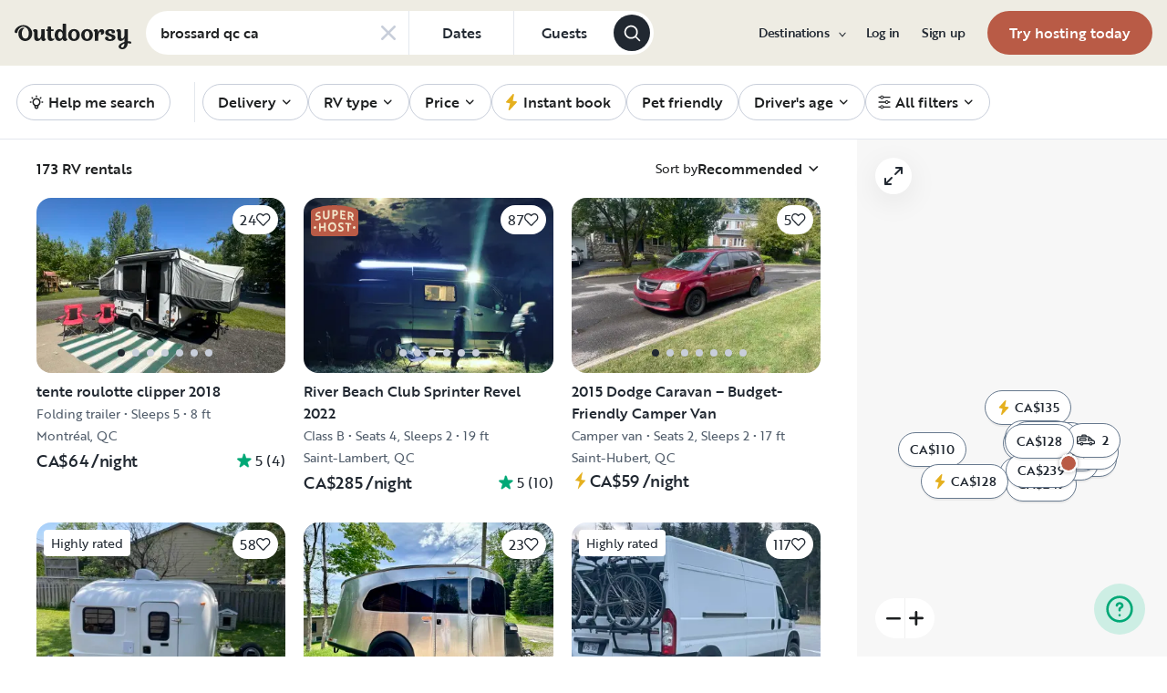

--- FILE ---
content_type: text/html; charset=utf-8
request_url: https://www.google.com/recaptcha/api2/aframe
body_size: 133
content:
<!DOCTYPE HTML><html><head><meta http-equiv="content-type" content="text/html; charset=UTF-8"></head><body><script nonce="Ga7687fcaIhuv_y1vXO7MQ">/** Anti-fraud and anti-abuse applications only. See google.com/recaptcha */ try{var clients={'sodar':'https://pagead2.googlesyndication.com/pagead/sodar?'};window.addEventListener("message",function(a){try{if(a.source===window.parent){var b=JSON.parse(a.data);var c=clients[b['id']];if(c){var d=document.createElement('img');d.src=c+b['params']+'&rc='+(localStorage.getItem("rc::a")?sessionStorage.getItem("rc::b"):"");window.document.body.appendChild(d);sessionStorage.setItem("rc::e",parseInt(sessionStorage.getItem("rc::e")||0)+1);localStorage.setItem("rc::h",'1768377703167');}}}catch(b){}});window.parent.postMessage("_grecaptcha_ready", "*");}catch(b){}</script></body></html>

--- FILE ---
content_type: text/css; charset=UTF-8
request_url: https://ca.outdoorsy.com/_next/static/css/5b5eeac1b8e18f6d.css
body_size: 1067
content:
.RangeSlider_root__v4YYz{position:absolute!important;left:0!important;top:0!important;padding:0!important}.RangeSlider_slider__NN6SY,.RangeSlider_track__Cd_BA{--tw-text-opacity:1;color:hsl(214 20% 16%/var(--tw-text-opacity))}.RangeSlider_track__Cd_BA{height:.125rem;padding-top:0;padding-bottom:0}.RangeSlider_thumb__Q5HrI:before{border-radius:9999px}.Histogram_item__v88F5[data-highlighted=true]{--tw-bg-opacity:1;background-color:hsl(162 50% 87%/var(--tw-bg-opacity))}@media (min-height:372px){.FilterDropdown_searchFilterWrapper__W5VKo>div>div:first-child>div{max-height:200px;overflow:auto}}@media (min-height:650px){.FilterDropdown_searchFilterWrapper__W5VKo>div>div:first-child>div{max-height:350px;overflow:auto}}@media (min-height:768px){.FilterDropdown_searchFilterWrapper__W5VKo>div>div:first-child>div{max-height:500px;overflow:auto}}@media (min-height:992px){.FilterDropdown_searchFilterWrapper__W5VKo>div>div:first-child>div{max-height:-moz-fit-content;max-height:fit-content}}.FilterPills_item__6JGyT button[data-focus-visible-added]:after{position:absolute;top:-.125rem;right:-.125rem;bottom:-.125rem;left:-.125rem;display:block;border-radius:9999px;border-width:2px;--tw-border-opacity:1;border-color:rgb(15 111 255/var(--tw-border-opacity));content:""}.FilterPills_item__6JGyT button:focus-visible:after{position:absolute;top:-.125rem;right:-.125rem;bottom:-.125rem;left:-.125rem;display:block;border-radius:9999px;border-width:2px;--tw-border-opacity:1;border-color:rgb(15 111 255/var(--tw-border-opacity));content:""}.swiper-free-mode>.swiper-wrapper{transition-timing-function:ease-out;margin:0 auto}.swiper-pagination{position:absolute;text-align:center;transition:opacity .3s;transform:translateZ(0);z-index:10}.swiper-pagination.swiper-pagination-hidden{opacity:0}.swiper-pagination-disabled>.swiper-pagination,.swiper-pagination.swiper-pagination-disabled{display:none!important}.swiper-horizontal>.swiper-pagination-bullets,.swiper-pagination-bullets.swiper-pagination-horizontal,.swiper-pagination-custom,.swiper-pagination-fraction{bottom:var(--swiper-pagination-bottom,8px);top:var(--swiper-pagination-top,auto);left:0;width:100%}.swiper-pagination-bullets-dynamic{overflow:hidden;font-size:0}.swiper-pagination-bullets-dynamic .swiper-pagination-bullet{transform:scale(.33);position:relative}.swiper-pagination-bullets-dynamic .swiper-pagination-bullet-active,.swiper-pagination-bullets-dynamic .swiper-pagination-bullet-active-main{transform:scale(1)}.swiper-pagination-bullets-dynamic .swiper-pagination-bullet-active-prev{transform:scale(.66)}.swiper-pagination-bullets-dynamic .swiper-pagination-bullet-active-prev-prev{transform:scale(.33)}.swiper-pagination-bullets-dynamic .swiper-pagination-bullet-active-next{transform:scale(.66)}.swiper-pagination-bullets-dynamic .swiper-pagination-bullet-active-next-next{transform:scale(.33)}.swiper-pagination-bullet{width:var(--swiper-pagination-bullet-width,var(--swiper-pagination-bullet-size,8px));height:var(--swiper-pagination-bullet-height,var(--swiper-pagination-bullet-size,8px));display:inline-block;border-radius:var(--swiper-pagination-bullet-border-radius,50%);background:var(--swiper-pagination-bullet-inactive-color,#000);opacity:var(--swiper-pagination-bullet-inactive-opacity,.2)}button.swiper-pagination-bullet{border:none;margin:0;padding:0;box-shadow:none;-webkit-appearance:none;appearance:none}.swiper-pagination-clickable .swiper-pagination-bullet{cursor:pointer}.swiper-pagination-bullet:only-child{display:none!important}.swiper-pagination-bullet-active{opacity:var(--swiper-pagination-bullet-opacity,1);background:var(--swiper-pagination-color,var(--swiper-theme-color))}.swiper-pagination-vertical.swiper-pagination-bullets,.swiper-vertical>.swiper-pagination-bullets{right:var(--swiper-pagination-right,8px);left:var(--swiper-pagination-left,auto);top:50%;transform:translate3d(0,-50%,0)}.swiper-pagination-vertical.swiper-pagination-bullets .swiper-pagination-bullet,.swiper-vertical>.swiper-pagination-bullets .swiper-pagination-bullet{margin:var(--swiper-pagination-bullet-vertical-gap,6px) 0;display:block}.swiper-pagination-vertical.swiper-pagination-bullets.swiper-pagination-bullets-dynamic,.swiper-vertical>.swiper-pagination-bullets.swiper-pagination-bullets-dynamic{top:50%;transform:translateY(-50%);width:8px}.swiper-pagination-vertical.swiper-pagination-bullets.swiper-pagination-bullets-dynamic .swiper-pagination-bullet,.swiper-vertical>.swiper-pagination-bullets.swiper-pagination-bullets-dynamic .swiper-pagination-bullet{display:inline-block;transition:transform .2s,top .2s}.swiper-horizontal>.swiper-pagination-bullets .swiper-pagination-bullet,.swiper-pagination-horizontal.swiper-pagination-bullets .swiper-pagination-bullet{margin:0 var(--swiper-pagination-bullet-horizontal-gap,4px)}.swiper-horizontal>.swiper-pagination-bullets.swiper-pagination-bullets-dynamic,.swiper-pagination-horizontal.swiper-pagination-bullets.swiper-pagination-bullets-dynamic{left:50%;transform:translateX(-50%);white-space:nowrap}.swiper-horizontal>.swiper-pagination-bullets.swiper-pagination-bullets-dynamic .swiper-pagination-bullet,.swiper-pagination-horizontal.swiper-pagination-bullets.swiper-pagination-bullets-dynamic .swiper-pagination-bullet{transition:transform .2s,left .2s}.swiper-horizontal.swiper-rtl>.swiper-pagination-bullets-dynamic .swiper-pagination-bullet,:host(.swiper-horizontal.swiper-rtl) .swiper-pagination-bullets-dynamic .swiper-pagination-bullet{transition:transform .2s,right .2s}.swiper-pagination-fraction{color:var(--swiper-pagination-fraction-color,inherit)}.swiper-pagination-progressbar{background:var(--swiper-pagination-progressbar-bg-color,rgba(0,0,0,.25));position:absolute}.swiper-pagination-progressbar .swiper-pagination-progressbar-fill{background:var(--swiper-pagination-color,var(--swiper-theme-color));position:absolute;left:0;top:0;width:100%;height:100%;transform:scale(0);transform-origin:left top}.swiper-rtl .swiper-pagination-progressbar .swiper-pagination-progressbar-fill{transform-origin:right top}.swiper-horizontal>.swiper-pagination-progressbar,.swiper-pagination-progressbar.swiper-pagination-horizontal,.swiper-pagination-progressbar.swiper-pagination-vertical.swiper-pagination-progressbar-opposite,.swiper-vertical>.swiper-pagination-progressbar.swiper-pagination-progressbar-opposite{width:100%;height:var(--swiper-pagination-progressbar-size,4px);left:0;top:0}.swiper-horizontal>.swiper-pagination-progressbar.swiper-pagination-progressbar-opposite,.swiper-pagination-progressbar.swiper-pagination-horizontal.swiper-pagination-progressbar-opposite,.swiper-pagination-progressbar.swiper-pagination-vertical,.swiper-vertical>.swiper-pagination-progressbar{width:var(--swiper-pagination-progressbar-size,4px);height:100%;left:0;top:0}.swiper-pagination-lock{display:none}.HelpMeSearchButton_arrow__tzfK_,.HelpMeSearchButton_arrow__tzfK_:before{position:absolute;width:12px;height:12px;border-radius:.125rem;background:inherit}.HelpMeSearchButton_arrow__tzfK_{visibility:hidden;top:-6px}.HelpMeSearchButton_arrow__tzfK_:before{left:0;content:"";transform:rotate(45deg);visibility:visible}.DistanceFilterTooltip_arrow__NMyFN,.DistanceFilterTooltip_arrow__NMyFN:before{position:absolute;width:12px;height:12px;border-radius:.125rem;background:inherit}.DistanceFilterTooltip_arrow__NMyFN{visibility:hidden;top:-6px;left:47%}.DistanceFilterTooltip_arrow__NMyFN:before{left:50%;content:"";transform:translateX(-50%) rotate(45deg);visibility:visible}
/*# sourceMappingURL=5b5eeac1b8e18f6d.css.map*/

--- FILE ---
content_type: text/css; charset=UTF-8
request_url: https://ca.outdoorsy.com/_next/static/css/a2275af35882736e.css
body_size: 5894
content:
.StickyNav_bar__P2_b6[data-visible=true],.StickyNav_booker__8kuK4[data-visible=true]{--tw-translate-y:0px;transform:translate(var(--tw-translate-x),var(--tw-translate-y)) rotate(var(--tw-rotate)) skewX(var(--tw-skew-x)) skewY(var(--tw-skew-y)) scaleX(var(--tw-scale-x)) scaleY(var(--tw-scale-y))}.StickyNav_link__b_9ws[data-current=true]{--tw-text-opacity:1;color:hsl(200 5% 12%/var(--tw-text-opacity));-webkit-text-decoration-line:underline;text-decoration-line:underline}.PriceInstantBook_wrapper__6qnJ0{order:1;--tw-text-opacity:1;color:hsl(44 79% 51%/var(--tw-text-opacity))}.PriceInstantBook_wrapper__6qnJ0[data-size=small]{height:1rem;width:1rem}.PriceInstantBook_wrapper__6qnJ0[data-size=medium]{height:1.25rem;width:1.25rem}.PriceInstantBook_wrapper__6qnJ0[data-size=large]{height:1.5rem;width:1.5rem}.PriceCurrent_container__pOtN9{display:contents}.PriceCurrent_originalTotalPrice__028XM,.PriceCurrent_price__rLH9X{letter-spacing:-.02em;font-family:Brother-1816,-apple-system,BlinkMacSystemFont,Helvetica,Arial,sans-serif,Apple Color Emoji,Segoe UI,Segoe UI Emoji,Segoe UI Symbol;font-weight:500;order:2;margin-right:.25rem}.PriceCurrent_originalTotalPrice__028XM{--tw-text-opacity:1;color:rgb(144 147 152/var(--tw-text-opacity));-webkit-text-decoration-line:line-through;text-decoration-line:line-through}.PriceCurrent_period__ISMXQ{font-family:Brother-1816,-apple-system,BlinkMacSystemFont,Helvetica,Arial,sans-serif,Apple Color Emoji,Segoe UI,Segoe UI Emoji,Segoe UI Symbol;font-weight:400;order:4;--tw-text-opacity:1;color:hsl(200 5% 12%/var(--tw-text-opacity))}.PriceCurrent_container__pOtN9[data-size=small] .PriceCurrent_originalTotalPrice__028XM,.PriceCurrent_container__pOtN9[data-size=small] .PriceCurrent_price__rLH9X{font-size:1.125rem;line-height:1.25rem}.PriceCurrent_container__pOtN9[data-size=small] .PriceCurrent_period__ISMXQ{font-size:.75rem;line-height:1rem}.PriceCurrent_container__pOtN9[data-size=medium] .PriceCurrent_price__rLH9X{font-size:1.375rem;line-height:1.5rem}@media (min-width:768px){.PriceCurrent_container__pOtN9[data-size=medium] .PriceCurrent_price__rLH9X{font-size:1.625rem;line-height:2rem}}.PriceCurrent_container__pOtN9[data-size=medium] .PriceCurrent_originalTotalPrice__028XM{font-size:1.375rem;line-height:1.5rem}@media (min-width:768px){.PriceCurrent_container__pOtN9[data-size=medium] .PriceCurrent_originalTotalPrice__028XM{font-size:1.625rem;line-height:2rem}}.PriceCurrent_container__pOtN9[data-size=medium] .PriceCurrent_period__ISMXQ{font-size:.875rem;line-height:1.25rem}@media (min-width:768px){.PriceCurrent_container__pOtN9[data-size=medium] .PriceCurrent_period__ISMXQ{font-size:.9375rem;line-height:1.25rem}}.BillModuleDates_holder__5uGB3{overflow:hidden}.BillModuleDates_billDate__HI2IC[data-variant=large] .BillModuleDates_holder__5uGB3{display:flex;border-radius:.5rem;border-width:1px}@media (min-width:992px){.BillModuleDates_billDate__HI2IC[data-variant=large] .BillModuleDates_holder__5uGB3{border-radius:0;border-left-width:0;border-right-width:0}}.BillModuleDates_billDate__HI2IC[data-variant=medium] .BillModuleDates_holder__5uGB3{display:flex;border-radius:.5rem;border-width:1px}.BillModuleDates_billDate__HI2IC[data-variant=small] .BillModuleDates_holder__5uGB3{font-size:.875rem;line-height:1.25rem}@media (min-width:768px){.BillModuleDates_billDate__HI2IC[data-variant=small] .BillModuleDates_holder__5uGB3{font-size:.9375rem;line-height:1.25rem}}.BillModuleDates_billDate__HI2IC[data-variant=small] .BillModuleDates_holder__5uGB3{display:flex;border-radius:.375rem;--tw-bg-opacity:1;background-color:hsl(0 0% 97%/var(--tw-bg-opacity));--tw-text-opacity:1;color:hsl(200 5% 12%/var(--tw-text-opacity))}.BillModuleDatesButton_dateButton__AcSxZ[data-is-selected=true]{--tw-bg-opacity:1;background-color:hsl(0 0% 94%/var(--tw-bg-opacity))}.BillModuleDatesButton_date__0Kmyh[data-is-unavailable=true]{--tw-text-opacity:1;color:hsl(0 0% 40%/var(--tw-text-opacity));-webkit-text-decoration-line:line-through;text-decoration-line:line-through}.BillModuleDatesButton_dateButton__AcSxZ[data-variant=large]{width:50%;padding-top:1rem;padding-bottom:1rem;padding-left:2rem;text-align:left}.BillModuleDatesButton_dateButton__AcSxZ[data-variant=large] .BillModuleDatesButton_date__0Kmyh{letter-spacing:-.02em;font-family:Brother-1816,-apple-system,BlinkMacSystemFont,Helvetica,Arial,sans-serif,Apple Color Emoji,Segoe UI,Segoe UI Emoji,Segoe UI Symbol;font-weight:500;font-size:1rem;line-height:1.25rem}@media (min-width:768px){.BillModuleDatesButton_dateButton__AcSxZ[data-variant=large] .BillModuleDatesButton_date__0Kmyh{font-size:1.125rem;line-height:1.25rem}}.BillModuleDatesButton_dateButton__AcSxZ[data-variant=large] .BillModuleDatesButton_date__0Kmyh{margin-top:.25rem;--tw-text-opacity:1;color:hsl(200 5% 12%/var(--tw-text-opacity))}.BillModuleDatesButton_dateButton__AcSxZ[data-variant=medium]{width:50%;padding-top:1rem;padding-bottom:1rem;padding-left:2rem;text-align:left}.BillModuleDatesButton_dateButton__AcSxZ[data-variant=medium] .BillModuleDatesButton_date__0Kmyh{letter-spacing:-.02em;font-family:Brother-1816,-apple-system,BlinkMacSystemFont,Helvetica,Arial,sans-serif,Apple Color Emoji,Segoe UI,Segoe UI Emoji,Segoe UI Symbol;font-weight:500;font-size:1rem;line-height:1.25rem}@media (min-width:768px){.BillModuleDatesButton_dateButton__AcSxZ[data-variant=medium] .BillModuleDatesButton_date__0Kmyh{font-size:1.125rem;line-height:1.25rem}}.BillModuleDatesButton_dateButton__AcSxZ[data-variant=medium] .BillModuleDatesButton_date__0Kmyh{margin-top:.25rem;--tw-text-opacity:1;color:hsl(200 5% 12%/var(--tw-text-opacity))}.BillModuleDatesButton_dateButton__AcSxZ[data-variant=small]{letter-spacing:-.02em;font-family:Brother-1816,-apple-system,BlinkMacSystemFont,Helvetica,Arial,sans-serif,Apple Color Emoji,Segoe UI,Segoe UI Emoji,Segoe UI Symbol;font-weight:500;font-size:.875rem;line-height:1.25rem}@media (min-width:768px){.BillModuleDatesButton_dateButton__AcSxZ[data-variant=small]{font-size:.9375rem;line-height:1.25rem}}.BillModuleDatesButton_dateButton__AcSxZ[data-variant=small]{padding:.75rem}@media (min-width:1170px){.BillModuleDatesButton_dateButton__AcSxZ[data-variant=small]{padding-left:1.5rem;padding-right:1.5rem}}.BillModuleDatesButton_dateButton__AcSxZ[data-variant=small]:first-of-type{border-top-left-radius:.375rem;border-bottom-left-radius:.375rem}.BillModuleDatesButton_dateButton__AcSxZ[data-variant=small]:last-of-type{border-top-right-radius:.375rem;border-bottom-right-radius:.375rem}.BillModuleDatesButton_dateButton__AcSxZ[data-variant=small] .BillModuleDatesButton_label__vPYtu{position:absolute;width:1px;height:1px;padding:0;margin:-1px;overflow:hidden;clip:rect(0,0,0,0);white-space:nowrap;border-width:0}.BillModuleMessage_messageContainer__v4wCC[data-type=CRITICAL]{--tw-text-opacity:1;color:hsl(354 58% 48%/var(--tw-text-opacity))}@media (min-width:992px){.BillModuleMessage_messageContainer__v4wCC[data-type=CRITICAL]{--tw-bg-opacity:1;background-color:hsl(0 0% 97%/var(--tw-bg-opacity))}}.BillModuleMessage_messageContainer__v4wCC[data-type=INFO]{--tw-text-opacity:1;color:hsl(214 20% 16%/var(--tw-text-opacity))}@media (min-width:992px){.BillModuleMessage_messageContainer__v4wCC[data-type=INFO]{--tw-bg-opacity:1;background-color:hsl(174 25% 92%/var(--tw-bg-opacity))}}.FormattedPlaintext_paragraph__MTdGj:after{content:"\A\A";white-space:pre}.GalleryList_wrapper__wpMKS{display:grid;grid-template-columns:repeat(2,minmax(0,1fr));grid-gap:.5rem;gap:.5rem}.GalleryList_col__AEASw{display:grid;grid-auto-flow:row;grid-auto-rows:min-content;grid-gap:.5rem;gap:.5rem}.GalleryList_image__RfH6C{width:100%;cursor:pointer;border-radius:.125rem;object-fit:cover}.GalleryList_image__RfH6C~.loader{pointer-events:none;position:absolute;top:0;left:0;min-height:100%;min-width:100%;--tw-backdrop-blur:blur(24px);-webkit-backdrop-filter:var(--tw-backdrop-blur) var(--tw-backdrop-brightness) var(--tw-backdrop-contrast) var(--tw-backdrop-grayscale) var(--tw-backdrop-hue-rotate) var(--tw-backdrop-invert) var(--tw-backdrop-opacity) var(--tw-backdrop-saturate) var(--tw-backdrop-sepia);backdrop-filter:var(--tw-backdrop-blur) var(--tw-backdrop-brightness) var(--tw-backdrop-contrast) var(--tw-backdrop-grayscale) var(--tw-backdrop-hue-rotate) var(--tw-backdrop-invert) var(--tw-backdrop-opacity) var(--tw-backdrop-saturate) var(--tw-backdrop-sepia)}.GalleryList_imageWrapper__kLR_8{position:relative;overflow:hidden}.GalleryList_columnSpan__abaVV{column-span:all;margin-top:.5rem}.GalleryList_lightBox__mn19_{height:100vh}.GalleryList_lightBox__mn19_ .slick-list{position:relative;display:flex;align-items:center}@media (min-width:768px){.GalleryList_lightBox__mn19_ .slick-list{position:static}}.GalleryList_lightBox__mn19_ .slick-track{display:flex;height:100%;align-items:center}.GalleryList_lightBox__mn19_ .slick-slide{position:relative;display:flex;align-items:center;justify-content:center;padding-top:3rem;padding-bottom:3rem}@media (min-width:768px){.GalleryList_lightBox__mn19_ .slick-slide{position:static}}.GalleryList_lightBox__mn19_ .slick-slide>div{display:flex;flex-basis:100%;justify-content:center}.GalleryList_lightBox__mn19_ .slick-slide>div>div{overflow:hidden}@media (min-width:768px){.GalleryList_lightBox__mn19_ .slick-slide>div>div{position:relative;overflow:visible}}.GalleryList_description__jnm2l{font-size:.875rem;font-family:Brother-1816;line-height:163%;position:absolute;bottom:0;width:100vw;--tw-bg-opacity:1;background-color:hsl(0 0% 0%/var(--tw-bg-opacity));padding:1rem;font-weight:300;--tw-text-opacity:1;color:hsl(0 0% 100%/var(--tw-text-opacity))}@media (min-width:768px){.GalleryList_description__jnm2l{top:100%;bottom:auto;width:100%;background-color:transparent;padding-left:0;padding-right:0;padding-top:1.5rem;text-align:center}}.GalleryList_lightBoxModal__kBBQ_>div:nth-child(3)>div:nth-child(2){width:100%}@media (min-width:768px){.GalleryList_lightBoxModal__kBBQ_>div:nth-child(3)>div:nth-child(2){width:80%}}.GalleryList_lightBoxModal__kBBQ_>div:first-child{background-color:#000!important}@media (min-width:768px){.GalleryList_lightBoxModal__kBBQ_>div:first-child{background-color:rgba(0,0,0,.9)!important}}.Lightbox_slideContainer__jEFFL[data-size=normal]{width:91.666667%}@media (min-width:768px){.Lightbox_slideContainer__jEFFL[data-size=normal]{width:80%}}.Lightbox_slideContainer__jEFFL[data-size=full]{width:100%}.Lightbox_dots__oKkJq{display:flex!important;margin-top:1rem;justify-content:center}.Lightbox_dots__oKkJq>*{display:inline}.Lightbox_dots__oKkJq>:not(.slick-active){opacity:.5}.GalleryItem_iframeHolder__mnLHP,.GalleryItem_lightBoxImage__AARZD{margin-left:auto;margin-right:auto;width:100%;border-radius:0}@media (min-width:768px){.GalleryItem_iframeHolder__mnLHP,.GalleryItem_lightBoxImage__AARZD{border-radius:.25rem}}.GalleryItem_iframeHolder__mnLHP,.GalleryItem_lightBoxImage__AARZD{max-height:85vh}.GalleryItem_lightBoxImage__AARZD~.loader{pointer-events:none;position:absolute;top:50%;left:0;--tw-translate-y:-50%;transform:translate(var(--tw-translate-x),var(--tw-translate-y)) rotate(var(--tw-rotate)) skewX(var(--tw-skew-x)) skewY(var(--tw-skew-y)) scaleX(var(--tw-scale-x)) scaleY(var(--tw-scale-y));--tw-backdrop-blur:blur(24px);-webkit-backdrop-filter:var(--tw-backdrop-blur) var(--tw-backdrop-brightness) var(--tw-backdrop-contrast) var(--tw-backdrop-grayscale) var(--tw-backdrop-hue-rotate) var(--tw-backdrop-invert) var(--tw-backdrop-opacity) var(--tw-backdrop-saturate) var(--tw-backdrop-sepia);backdrop-filter:var(--tw-backdrop-blur) var(--tw-backdrop-brightness) var(--tw-backdrop-contrast) var(--tw-backdrop-grayscale) var(--tw-backdrop-hue-rotate) var(--tw-backdrop-invert) var(--tw-backdrop-opacity) var(--tw-backdrop-saturate) var(--tw-backdrop-sepia)}@media (min-width:768px){.GalleryItem_lightBoxImage__AARZD~.loader{top:0;left:50%;--tw-translate-y:0px;--tw-translate-x:-50%;transform:translate(var(--tw-translate-x),var(--tw-translate-y)) rotate(var(--tw-rotate)) skewX(var(--tw-skew-x)) skewY(var(--tw-skew-y)) scaleX(var(--tw-scale-x)) scaleY(var(--tw-scale-y))}}@media (min-width:992px){.GalleryItem_iframeHolder__mnLHP,.GalleryItem_lightBoxImage__AARZD{width:100%;object-fit:contain;max-height:80vh}}.Avatar_container__nyxPj:after{content:"";display:block;padding-top:100%}.AspectRatio_wrapper__fUXUh img{height:100%;width:100%;object-fit:cover}@media (min-width:769px){.AspectRatio_imageHover__vC0Xa img{transition:all .5s ease}.AspectRatio_imageHover__vC0Xa img:hover{transform:scale(1.05)}}.ErrorPage_links__nivoh>li>a{font-family:Brother-1816,-apple-system,BlinkMacSystemFont,Helvetica,Arial,sans-serif,Apple Color Emoji,Segoe UI,Segoe UI Emoji,Segoe UI Symbol;font-size:.875rem;line-height:1.25rem;font-weight:500;--tw-text-opacity:1;color:hsl(214 20% 16%/var(--tw-text-opacity));text-underline-offset:2px}.ErrorPage_links__nivoh>li>a:hover{-webkit-text-decoration-line:underline;text-decoration-line:underline}.Tag_tag__XhaEf[data-color=primary][data-weight=normal]{--tw-bg-opacity:1;background-color:hsl(40 62% 87%/var(--tw-bg-opacity));--tw-text-opacity:1;color:hsl(214 20% 16%/var(--tw-text-opacity))}.Tag_tag__XhaEf[data-color=gray][data-weight=bold]{--tw-bg-opacity:1;background-color:hsl(200 5% 12%/var(--tw-bg-opacity));--tw-text-opacity:1;color:hsl(0 0% 100%/var(--tw-text-opacity))}.Tag_tag__XhaEf[data-color=yellow][data-weight=bold]{--tw-bg-opacity:1;background-color:hsl(27 64% 54%/var(--tw-bg-opacity));--tw-text-opacity:1;color:hsl(200 5% 12%/var(--tw-text-opacity))}.Tag_tag__XhaEf[data-size=small]{padding:.375rem .75rem;font-size:.625rem}.Tag_tag__XhaEf[data-size=medium]{padding:.5rem .75rem;font-size:.625rem}.Tag_tag__XhaEf[data-size=large]{padding:.75rem 1.25rem;font-size:.75rem}.Tag_tag__XhaEf[data-clickable=true]{cursor:pointer}.Tag_tag__XhaEf[data-clickable=true][data-color=primary]:hover{--tw-bg-opacity:1;background-color:hsl(165 29% 22%/var(--tw-bg-opacity));--tw-text-opacity:1;color:hsl(0 0% 100%/var(--tw-text-opacity))}.ClampedText_text__zBBzf[data-clamped=true]{display:contents}.ClampedText_text__zBBzf:after{content:"\A";white-space:pre-line}.PhotoPreviewModal_carouselWrapper__rEfOp{height:100%;width:100vw;align-self:center;padding-top:1.5rem}@media (min-width:768px){.PhotoPreviewModal_carouselWrapper__rEfOp{width:auto;padding-top:3rem;padding-bottom:2.5rem;grid-column:content}}@media (min-width:992px){.PhotoPreviewModal_carouselWrapper__rEfOp{height:auto;padding-top:0;padding-bottom:2.5rem}}.PhotoPreviewModal_title__WWjLz{margin-bottom:1rem;text-align:center;--tw-text-opacity:1;color:hsl(0 0% 100%/var(--tw-text-opacity))}.PhotoPreviewModal_title__WWjLz span{display:none}@media (min-width:768px){.PhotoPreviewModal_title__WWjLz span{display:inline}}.PhotoPreviewModal_photo__kCf8o{height:100%;width:100%;object-fit:contain}@media (min-width:992px){.PhotoPreviewModal_photo__kCf8o{height:100vh}}.PhotoPreviewModal_photo__kCf8o{max-height:75vh}.PhotoPreviewModal_reviewContent__IcLYX{position:relative;height:100vh}@media (min-width:768px){.PhotoPreviewModal_reviewContent__IcLYX{display:grid;grid-gap:.75rem;gap:.75rem}}@media (min-width:992px){.PhotoPreviewModal_reviewContent__IcLYX{height:auto}}.PhotoPreviewModal_reviewContent__IcLYX{height:calc(100vh - 4rem)}@media (min-width:768px){.PhotoPreviewModal_reviewContent__IcLYX{grid-template-rows:50vh 1fr;height:calc(100vh - 8rem)}}@media (min-width:992px){.PhotoPreviewModal_reviewContent__IcLYX{height:auto;grid-template-rows:none;grid-template-columns:1fr 21.5rem}}.PhotoPreviewModal_reviewContent__IcLYX figure{display:flex;height:100%;align-items:center;--tw-bg-opacity:1;background-color:hsl(0 0% 100%/var(--tw-bg-opacity));padding-bottom:6rem}@media (min-width:768px){.PhotoPreviewModal_reviewContent__IcLYX figure{height:auto;border-radius:.25rem;--tw-bg-opacity:1;background-color:hsl(214 20% 16%/var(--tw-bg-opacity));padding-bottom:0}}.PhotoPreviewModal_reviewDetails__kpQ16{display:grid;overflow:hidden;--tw-bg-opacity:1;background-color:hsl(0 0% 100%/var(--tw-bg-opacity));transition-property:all;transition-timing-function:cubic-bezier(.4,0,.2,1);transition-duration:.3s;position:absolute;bottom:0;left:0;right:0;border-top-left-radius:.75rem;border-top-right-radius:.75rem}@media (min-width:768px){.PhotoPreviewModal_reviewDetails__kpQ16{position:static;height:auto;border-radius:.25rem;border-width:1px;--tw-border-opacity:1;border-color:hsl(0 0% 94%/var(--tw-border-opacity))}}.PhotoPreviewModal_reviewDetails__kpQ16{box-shadow:0 0 .4rem rgba(0,0,0,.2);grid-template-rows:min-content 1fr;height:7.5rem}.PhotoPreviewModal_reviewDetails__kpQ16[data-expanded=true]{height:40%}@media (min-width:768px){.PhotoPreviewModal_reviewDetails__kpQ16[data-expanded=true]{height:auto}}.PhotoPreviewModal_toggleIcon__tvxQY{position:absolute;top:.125rem;right:.125rem;height:2.5rem;width:2.5rem;--tw-rotate:90deg;transform:translate(var(--tw-translate-x),var(--tw-translate-y)) rotate(var(--tw-rotate)) skewX(var(--tw-skew-x)) skewY(var(--tw-skew-y)) scaleX(var(--tw-scale-x)) scaleY(var(--tw-scale-y));padding:.5rem;transition-property:all;transition-timing-function:cubic-bezier(.4,0,.2,1);transition-duration:.3s}@media (min-width:768px){.PhotoPreviewModal_toggleIcon__tvxQY{display:none}}.PhotoPreviewModal_reviewDetails__kpQ16[data-expanded=true] .PhotoPreviewModal_toggleIcon__tvxQY{--tw-rotate:-90deg;transform:translate(var(--tw-translate-x),var(--tw-translate-y)) rotate(var(--tw-rotate)) skewX(var(--tw-skew-x)) skewY(var(--tw-skew-y)) scaleX(var(--tw-scale-x)) scaleY(var(--tw-scale-y))}@media (min-width:768px){.PhotoPreviewModal_reviewDetails__kpQ16{box-shadow:none;height:auto;max-height:calc(50vh - 8.75rem)}}@media (min-width:992px){.PhotoPreviewModal_reviewDetails__kpQ16{max-height:75vh}}.PhotoPreviewModal_renterProfile__X_jQm{display:grid;grid-gap:1rem;gap:1rem;padding:1rem 1rem .25rem}@media (min-width:768px){.PhotoPreviewModal_renterProfile__X_jQm{border-bottom-width:1px;--tw-border-opacity:1;border-color:hsl(0 0% 94%/var(--tw-border-opacity));padding:1.25rem 1.5rem}}.PhotoPreviewModal_renterProfile__X_jQm{grid-template-columns:calc(3rem - 3px) 1fr}.PhotoPreviewModal_renterProfile__X_jQm>div:first-child{height:2.5rem;width:2.5rem}.PhotoPreviewModal_renterProfile__X_jQm>div{display:flex;flex-direction:row;flex-wrap:wrap}.PhotoPreviewModal_renterProfile__X_jQm b{flex:0 0 100%}.PhotoPreviewModal_renterProfile__X_jQm span{margin-right:.5rem;font-size:.875rem;line-height:1.25rem}.PhotoPreviewModal_reviewText__Jx0Nr{height:2.5rem;padding-left:1rem;padding-right:1rem;font-size:.875rem;line-height:1.25rem;--tw-text-opacity:1;color:hsl(0 0% 40%/var(--tw-text-opacity));overflow:hidden;display:-webkit-box;-webkit-box-orient:vertical;-webkit-line-clamp:2}@media (min-width:768px){.PhotoPreviewModal_reviewText__Jx0Nr{height:auto;overflow:auto;white-space:normal;padding:1.5rem;font-size:1rem;line-height:1.5rem}}.PhotoPreviewModal_reviewDetails__kpQ16[data-expanded=true] .PhotoPreviewModal_reviewText__Jx0Nr{height:auto;overflow:auto;padding-top:.5rem;padding-bottom:.5rem;-webkit-line-clamp:unset}.PhotoPreviewModal_reviewAvatar__Z8Krm{border-width:0}.AIReviewSummary_container__ARSvA{background-color:#fbf8ef;border:1px solid #e2e6ed;border-radius:8px;height:100%}.AIReviewSummary_content__M_eqX{display:flex;flex-direction:column;gap:16px;padding:24px}.AIReviewSummary_title__afSKY{color:#1e2021;font-size:1.25rem;line-height:1.2}.AIReviewSummary_avatars__myaqD{display:flex;margin-top:-8px}.AIReviewSummary_avatarWrapper__RipJK{width:40px;height:40px;position:relative;margin-left:-8px;border:2px solid #fbf8ef;border-radius:50%}.AIReviewSummary_avatarWrapper__RipJK:first-child{margin-left:0}.AIReviewSummary_category__lsftu{display:flex;flex-direction:column;gap:8px}.AIReviewSummary_categoryTitle__4CfoP{color:#1e2021;font-size:1rem;line-height:1.5}.AIReviewSummary_categorySummary__tJSx9{color:#212831;font-size:.875rem;line-height:1.5}.AIReviewSummary_footer__yQ7uN{display:flex;align-items:center;gap:4px}.AIReviewSummary_icon__srjY9{width:16px;height:16px;flex-shrink:0}.AIReviewSummary_footerText__IoZdG{color:#4f5b69;font-size:.875rem;line-height:1.5}@font-face{font-family:swiper-icons;src:url("data:application/font-woff;charset=utf-8;base64, [base64]//wADZ2x5ZgAAAywAAADMAAAD2MHtryVoZWFkAAABbAAAADAAAAA2E2+eoWhoZWEAAAGcAAAAHwAAACQC9gDzaG10eAAAAigAAAAZAAAArgJkABFsb2NhAAAC0AAAAFoAAABaFQAUGG1heHAAAAG8AAAAHwAAACAAcABAbmFtZQAAA/gAAAE5AAACXvFdBwlwb3N0AAAFNAAAAGIAAACE5s74hXjaY2BkYGAAYpf5Hu/j+W2+MnAzMYDAzaX6QjD6/4//Bxj5GA8AuRwMYGkAPywL13jaY2BkYGA88P8Agx4j+/8fQDYfA1AEBWgDAIB2BOoAeNpjYGRgYNBh4GdgYgABEMnIABJzYNADCQAACWgAsQB42mNgYfzCOIGBlYGB0YcxjYGBwR1Kf2WQZGhhYGBiYGVmgAFGBiQQkOaawtDAoMBQxXjg/wEGPcYDDA4wNUA2CCgwsAAAO4EL6gAAeNpj2M0gyAACqxgGNWBkZ2D4/wMA+xkDdgAAAHjaY2BgYGaAYBkGRgYQiAHyGMF8FgYHIM3DwMHABGQrMOgyWDLEM1T9/w8UBfEMgLzE////P/5//f/V/xv+r4eaAAeMbAxwIUYmIMHEgKYAYjUcsDAwsLKxc3BycfPw8jEQA/[base64]/uznmfPFBNODM2K7MTQ45YEAZqGP81AmGGcF3iPqOop0r1SPTaTbVkfUe4HXj97wYE+yNwWYxwWu4v1ugWHgo3S1XdZEVqWM7ET0cfnLGxWfkgR42o2PvWrDMBSFj/IHLaF0zKjRgdiVMwScNRAoWUoH78Y2icB/yIY09An6AH2Bdu/UB+yxopYshQiEvnvu0dURgDt8QeC8PDw7Fpji3fEA4z/PEJ6YOB5hKh4dj3EvXhxPqH/SKUY3rJ7srZ4FZnh1PMAtPhwP6fl2PMJMPDgeQ4rY8YT6Gzao0eAEA409DuggmTnFnOcSCiEiLMgxCiTI6Cq5DZUd3Qmp10vO0LaLTd2cjN4fOumlc7lUYbSQcZFkutRG7g6JKZKy0RmdLY680CDnEJ+UMkpFFe1RN7nxdVpXrC4aTtnaurOnYercZg2YVmLN/d/gczfEimrE/fs/bOuq29Zmn8tloORaXgZgGa78yO9/cnXm2BpaGvq25Dv9S4E9+5SIc9PqupJKhYFSSl47+Qcr1mYNAAAAeNptw0cKwkAAAMDZJA8Q7OUJvkLsPfZ6zFVERPy8qHh2YER+3i/BP83vIBLLySsoKimrqKqpa2hp6+jq6RsYGhmbmJqZSy0sraxtbO3sHRydnEMU4uR6yx7JJXveP7WrDycAAAAAAAH//wACeNpjYGRgYOABYhkgZgJCZgZNBkYGLQZtIJsFLMYAAAw3ALgAeNolizEKgDAQBCchRbC2sFER0YD6qVQiBCv/H9ezGI6Z5XBAw8CBK/m5iQQVauVbXLnOrMZv2oLdKFa8Pjuru2hJzGabmOSLzNMzvutpB3N42mNgZGBg4GKQYzBhYMxJLMlj4GBgAYow/P/PAJJhLM6sSoWKfWCAAwDAjgbRAAB42mNgYGBkAIIbCZo5IPrmUn0hGA0AO8EFTQAA");font-weight:400;font-style:normal}:root{--swiper-theme-color:#007aff}.swiper,swiper-container{margin-left:auto;margin-right:auto;position:relative;overflow:hidden;list-style:none;padding:0;z-index:1;display:block}.swiper-vertical>.swiper-wrapper{flex-direction:column}.swiper-wrapper{position:relative;width:100%;height:100%;z-index:1;display:flex;transition-property:transform;transition-timing-function:var(--swiper-wrapper-transition-timing-function,ease);transition-timing-function:var(--swiper-wrapper-transition-timing-function,initial);box-sizing:initial}.swiper-android .swiper-slide,.swiper-wrapper{transform:translateZ(0)}.swiper-horizontal{touch-action:pan-y}.swiper-vertical{touch-action:pan-x}.swiper-slide,swiper-slide{flex-shrink:0;width:100%;height:100%;position:relative;transition-property:transform;display:block}.swiper-slide-invisible-blank{visibility:hidden}.swiper-autoheight,.swiper-autoheight .swiper-slide{height:auto}.swiper-autoheight .swiper-wrapper{align-items:flex-start;transition-property:transform,height}.swiper-backface-hidden .swiper-slide{transform:translateZ(0);backface-visibility:hidden}.swiper-3d.swiper-css-mode .swiper-wrapper{perspective:1200px}.swiper-3d .swiper-wrapper{transform-style:preserve-3d}.swiper-3d{perspective:1200px}.swiper-3d .swiper-cube-shadow,.swiper-3d .swiper-slide,.swiper-3d .swiper-slide-shadow,.swiper-3d .swiper-slide-shadow-bottom,.swiper-3d .swiper-slide-shadow-left,.swiper-3d .swiper-slide-shadow-right,.swiper-3d .swiper-slide-shadow-top{transform-style:preserve-3d}.swiper-3d .swiper-slide-shadow,.swiper-3d .swiper-slide-shadow-bottom,.swiper-3d .swiper-slide-shadow-left,.swiper-3d .swiper-slide-shadow-right,.swiper-3d .swiper-slide-shadow-top{position:absolute;left:0;top:0;width:100%;height:100%;pointer-events:none;z-index:10}.swiper-3d .swiper-slide-shadow{background:rgba(0,0,0,.15)}.swiper-3d .swiper-slide-shadow-left{background-image:linear-gradient(270deg,rgba(0,0,0,.5),transparent)}.swiper-3d .swiper-slide-shadow-right{background-image:linear-gradient(90deg,rgba(0,0,0,.5),transparent)}.swiper-3d .swiper-slide-shadow-top{background-image:linear-gradient(0deg,rgba(0,0,0,.5),transparent)}.swiper-3d .swiper-slide-shadow-bottom{background-image:linear-gradient(180deg,rgba(0,0,0,.5),transparent)}.swiper-css-mode>.swiper-wrapper{overflow:auto;scrollbar-width:none;-ms-overflow-style:none}.swiper-css-mode>.swiper-wrapper::-webkit-scrollbar{display:none}.swiper-css-mode>.swiper-wrapper>.swiper-slide{scroll-snap-align:start start}.swiper-horizontal.swiper-css-mode>.swiper-wrapper{-ms-scroll-snap-type:x mandatory;scroll-snap-type:x mandatory}.swiper-vertical.swiper-css-mode>.swiper-wrapper{-ms-scroll-snap-type:y mandatory;scroll-snap-type:y mandatory}.swiper-centered>.swiper-wrapper:before{content:"";flex-shrink:0;order:9999}.swiper-centered>.swiper-wrapper>.swiper-slide{scroll-snap-align:center center;scroll-snap-stop:always}.swiper-centered.swiper-horizontal>.swiper-wrapper>.swiper-slide:first-child{margin-inline-start:var(--swiper-centered-offset-before)}.swiper-centered.swiper-horizontal>.swiper-wrapper:before{height:100%;min-height:1px;width:var(--swiper-centered-offset-after)}.swiper-centered.swiper-vertical>.swiper-wrapper>.swiper-slide:first-child{margin-block-start:var(--swiper-centered-offset-before)}.swiper-centered.swiper-vertical>.swiper-wrapper:before{width:100%;min-width:1px;height:var(--swiper-centered-offset-after)}.swiper-lazy-preloader{width:42px;height:42px;position:absolute;left:50%;top:50%;margin-left:-21px;margin-top:-21px;z-index:10;transform-origin:50%;box-sizing:border-box;border-radius:50%;border:4px solid var(--swiper-preloader-color,var(--swiper-theme-color));border-top:4px solid transparent}.swiper-watch-progress .swiper-slide-visible .swiper-lazy-preloader,.swiper:not(.swiper-watch-progress) .swiper-lazy-preloader,swiper-container:not(.swiper-watch-progress) .swiper-lazy-preloader{animation:swiper-preloader-spin 1s linear infinite}.swiper-lazy-preloader-white{--swiper-preloader-color:#fff}.swiper-lazy-preloader-black{--swiper-preloader-color:#000}@keyframes swiper-preloader-spin{0%{transform:rotate(0deg)}to{transform:rotate(1turn)}}.WishlistModal_slidingModal__udioa>div{animation:WishlistModal_slideUp__RaSnI .3s ease-out}@keyframes WishlistModal_slideUp__RaSnI{0%{opacity:0;transform:translateY(100%)}to{opacity:1;transform:translateY(0)}}.PhotoGallery_container__WU3Fq{grid-template-columns:1fr;grid-template-areas:"image-1"}.PhotoGallery_container__WU3Fq a:focus img,.PhotoGallery_container__WU3Fq a:hover img{--tw-scale-x:1.05;--tw-scale-y:1.05;transform:translate(var(--tw-translate-x),var(--tw-translate-y)) rotate(var(--tw-rotate)) skewX(var(--tw-skew-x)) skewY(var(--tw-skew-y)) scaleX(var(--tw-scale-x)) scaleY(var(--tw-scale-y))}.PhotoGallery_item__evIH2:first-child{grid-area:image-1}.PhotoGallery_item__evIH2:nth-child(2){display:none;grid-area:image-2}.PhotoGallery_item__evIH2:nth-child(3){display:none;grid-area:image-3}.PhotoGallery_item__evIH2:nth-child(4){display:none;grid-area:image-4}.PhotoGallery_item__evIH2:nth-child(5){display:none;grid-area:image-5}@media (min-width:768px){.PhotoGallery_container__WU3Fq[data-children="1"]{grid-template-columns:1fr;grid-template-areas:"image-1"}.PhotoGallery_container__WU3Fq[data-children="2"]{grid-template-columns:3fr 1fr;grid-template-areas:"image-1 image-2"}.PhotoGallery_container__WU3Fq[data-children="2"][data-split-even=true]{grid-template-columns:1fr 1fr}.PhotoGallery_container__WU3Fq[data-children="3"],.PhotoGallery_container__WU3Fq[data-children="4"],.PhotoGallery_container__WU3Fq[data-children="5"]{grid-template-columns:3fr 1fr;grid-template-rows:1fr 1fr;grid-template-areas:"image-1 image-2" "image-1 image-3"}.PhotoGallery_item__evIH2:nth-child(2),.PhotoGallery_item__evIH2:nth-child(3){display:block}}@media (min-width:992px){.PhotoGallery_container__WU3Fq[data-children="4"]{grid-template-columns:50% 1fr 1fr;grid-template-areas:"image-1 image-2 image-4" "image-1 image-3 image-4"}.PhotoGallery_container__WU3Fq[data-children="5"]{grid-template-columns:50% 1fr 1fr;grid-template-areas:"image-1 image-2 image-4" "image-1 image-3 image-5"}.PhotoGallery_item__evIH2:nth-child(4),.PhotoGallery_item__evIH2:nth-child(5){display:block}}.PhotoGallery_container__WU3Fq[data-loading=true]{grid-template-columns:1fr;grid-template-rows:1fr}@media (min-width:768px){.PhotoGallery_container__WU3Fq[data-loading=true]{grid-template-columns:2fr 1fr;grid-template-rows:1fr 1fr;grid-template-areas:"image-1 image-2" "image-1 image-3"}}@media (min-width:992px){.PhotoGallery_container__WU3Fq[data-loading=true]{grid-template-columns:3fr 1fr 1fr;grid-template-rows:1fr;grid-template-areas:"image-1 image-2 image-3"}}
/*# sourceMappingURL=a2275af35882736e.css.map*/

--- FILE ---
content_type: application/javascript; charset=UTF-8
request_url: https://ca.outdoorsy.com/_next/static/chunks/pages/rv-rental/%5Blocation%5D/%5Bslug%5D-cc20defa25699ef9.js
body_size: 85599
content:
(self.webpackChunk_N_E=self.webpackChunk_N_E||[]).push([[21988],{17240:function(e,t,a){"use strict";var s,i=a(67294);function l(){return(l=Object.assign?Object.assign.bind():function(e){for(var t=1;t<arguments.length;t++){var a=arguments[t];for(var s in a)({}).hasOwnProperty.call(a,s)&&(e[s]=a[s])}return e}).apply(null,arguments)}t.Z=e=>i.createElement("svg",l({xmlns:"http://www.w3.org/2000/svg",width:24,height:24,fill:"none",viewBox:"0 0 24 24"},e),s||(s=i.createElement("path",{fill:"#212831",d:"m8.3 11.3 6-6c.2-.2.4-.3.7-.3s.5.1.7.3c.4.4.4 1 0 1.4L10.4 12l5.3 5.3c.4.4.4 1 0 1.4s-1 .4-1.4 0l-6-6c-.4-.4-.4-1 0-1.4"})))},34289:function(e,t,a){"use strict";var s,i=a(67294);function l(){return(l=Object.assign?Object.assign.bind():function(e){for(var t=1;t<arguments.length;t++){var a=arguments[t];for(var s in a)({}).hasOwnProperty.call(a,s)&&(e[s]=a[s])}return e}).apply(null,arguments)}t.Z=e=>i.createElement("svg",l({xmlns:"http://www.w3.org/2000/svg",width:20,height:20,fill:"none",viewBox:"0 0 20 20"},e),s||(s=i.createElement("path",{stroke:"currentColor",strokeLinecap:"round",strokeLinejoin:"round",strokeWidth:1.5,d:"M10.222 6 14 10m0 0-3.778 4M14 10H6"})))},36174:function(e,t,a){"use strict";var s,i=a(67294);function l(){return(l=Object.assign?Object.assign.bind():function(e){for(var t=1;t<arguments.length;t++){var a=arguments[t];for(var s in a)({}).hasOwnProperty.call(a,s)&&(e[s]=a[s])}return e}).apply(null,arguments)}t.Z=e=>i.createElement("svg",l({xmlns:"http://www.w3.org/2000/svg",width:24,height:24,fill:"none",viewBox:"0 0 24 24"},e),s||(s=i.createElement("path",{fill:"currentColor",fillRule:"evenodd",d:"M20 7.983C20 3.593 16.4 0 12 0S4 3.593 4 7.983c0 2.595 1.2 4.89 3.1 6.287L6 22.852c-.1.4.1.799.4.998.3.2.7.2 1.1 0l4.5-2.694 4.5 2.694c.1.1.3.1.5.1s.4-.1.5-.2c.3-.2.5-.598.4-.997l-1.1-8.483c2-1.397 3.2-3.692 3.2-6.287m-14 0c0-3.293 2.7-5.987 6-5.987s6 2.694 6 5.987-2.7 5.988-6 5.988-6-2.694-6-5.988m6.5 11.177 3.2 1.896-.7-5.688q-1.35.6-3 .599c-1.65-.001-2.1-.2-3-.599l-.7 5.688 3.2-1.896c.3-.2.7-.2 1 0",clipRule:"evenodd"})))},78646:function(e,t,a){"use strict";var s,i=a(67294);function l(){return(l=Object.assign?Object.assign.bind():function(e){for(var t=1;t<arguments.length;t++){var a=arguments[t];for(var s in a)({}).hasOwnProperty.call(a,s)&&(e[s]=a[s])}return e}).apply(null,arguments)}t.Z=e=>i.createElement("svg",l({xmlns:"http://www.w3.org/2000/svg",width:20,height:20,fill:"none",viewBox:"0 0 20 20"},e),s||(s=i.createElement("path",{fill:"currentColor",fillRule:"evenodd",d:"M9.61 7.56a.55.55 0 0 1 .78 0l2.05 2.05a.55.55 0 0 1 0 .78l-2.05 2.05a.55.55 0 1 1-.78-.78L11.273 10 9.61 8.34a.55.55 0 0 1 0-.78",clipRule:"evenodd"})))},53281:function(e,t,a){"use strict";var s,i=a(67294);function l(){return(l=Object.assign?Object.assign.bind():function(e){for(var t=1;t<arguments.length;t++){var a=arguments[t];for(var s in a)({}).hasOwnProperty.call(a,s)&&(e[s]=a[s])}return e}).apply(null,arguments)}t.Z=e=>i.createElement("svg",l({xmlns:"http://www.w3.org/2000/svg",fill:"none",viewBox:"0 0 12 10"},e),s||(s=i.createElement("path",{fill:"currentColor",fillRule:"evenodd",d:"M1.704 1.436C1.317 1.76 1 2.284 1 3.108c0 1.221.733 2.397 1.79 3.454C3.79 7.563 5.022 8.4 6 8.998c.977-.598 2.21-1.435 3.21-2.436C10.268 5.505 11 4.329 11 3.108c0-.852-.275-1.372-.622-1.682-.356-.318-.848-.47-1.378-.47-.497 0-1.028.193-1.51.492-.48.297-.866.671-1.074.97A.5.5 0 0 1 6 2.63a.5.5 0 0 1-.416-.213c-.208-.298-.593-.672-1.074-.97S3.497.958 3 .958c-.388 0-.894.142-1.296.479zm-.658-.72A3.12 3.12 0 0 1 3 0c.753 0 1.472.285 2.053.645.359.222.683.483.947.75.264-.267.588-.528.947-.75C7.527.285 8.247 0 9 0c.72 0 1.478.207 2.06.726.59.527.94 1.322.94 2.382 0 1.587-.943 2.99-2.066 4.114-1.132 1.133-2.515 2.05-3.536 2.667a.77.77 0 0 1-.796 0C4.58 9.272 3.198 8.355 2.066 7.222.943 6.098 0 4.695 0 3.108 0 2.02.433 1.228 1.046.716",clipRule:"evenodd"})))},85477:function(e,t,a){(window.__NEXT_P=window.__NEXT_P||[]).push(["/rv-rental/[location]/[slug]",function(){return a(20679)}])},30250:function(e,t,a){"use strict";a.d(t,{Z:function(){return b}});var s=a(85893),i=a(67294),l=a(86896),n=a(25617),r=a(69453),o=a(52798),d=a(44610),c=a(35408),u=a(87536),m=a(90901),g=a(81012),v=a(89356),f=a(32207),h=a(87387),x=a.n(h),p=e=>{var{numInputs:t=4}=e,a=(0,f._)(e,["numInputs"]);let[l,n]=(0,i.useState)([]),r=e=>{e.preventDefault();let{key:s,target:i}=e,r=isNaN(s)?null:s,o=Number(i.dataset.id),d=i.form.elements[o+1],c=i.form.elements[o-1],u=[...l];u[o]=r,null!==r?(n(u),d&&d.focus()):"Backspace"===s?(n(u),c&&c.focus()):c&&"ArrowLeft"===s?c.focus():d&&"ArrowRight"===s&&d.focus();let m=u.join("");m.length===t?a.onFilled&&a.onFilled(m):m.length>0&&a.onPartial&&a.onPartial(m),a.onChange&&a.onChange(m)},o=[];for(let e=0;e<t;++e)o.push((0,s.jsx)("input",{"data-id":e,className:`${x().TextInput} w-8 text-2xl font-bold leading-tight text-center text-gray-700 bg-white border-b-2 py-2 appearance-none`,type:"number",pattern:"[0-9]*",min:0,max:9,maxLength:1,value:l[e]||"",onKeyDown:r,onChange:()=>null},e));return(0,s.jsx)("form",{className:x().CodeInput,children:o})};let y=()=>{var e,t,a,o,f;let h=(0,l.Z)(),x=(0,n.v9)(e=>{var t;return null===(t=e.auth)||void 0===t?void 0:t.phone}),y=(0,n.v9)(e=>{var t,a;return null===(a=e.auth)||void 0===a?void 0:null===(t=a.user)||void 0===t?void 0:t.phone}),[j,M]=(0,i.useState)(y),[b,_]=(0,i.useState)(!1),[w,N]=(0,i.useState)(""),{register:C,handleSubmit:S,clearErrors:E,setError:I,formState:{errors:R}}=(0,u.cI)();(null==x?void 0:null===(e=x.error)||void 0===e?void 0:e.error)&&!R.phone&&I("phone",{type:"pattern"}),(null==x?void 0:null===(t=x.error)||void 0===t?void 0:t.error)||!R.phone||E("phone");let T=(0,n.I0)(),D={phone:{required:h.formatMessage({defaultMessage:"Phone number is required.",id:"Il7p07"}),pattern:h.formatMessage({defaultMessage:"Please enter a valid phone number.",id:"H+RqPP"})}},Z={link:{change:h.formatMessage({defaultMessage:"Change phone number",id:"+MHabZ"}),resendPrefix:h.formatMessage({defaultMessage:"Didn’t get it?",id:"ttkc4T"}),resend:h.formatMessage({defaultMessage:"Resend",id:"IXycMo"})},input:{code:h.formatMessage({defaultMessage:"Enter your 4 digit verification code",id:"i7pyvd"}),phone:h.formatMessage({defaultMessage:"Phone number",id:"jdJhOL"}),helper:h.formatMessage({defaultMessage:"You’ll receive a 4 digit verification code.",id:"A5h/s2"})},button:{step1:h.formatMessage({defaultMessage:"Send Verification Code",id:"Cxfsf1"}),step2:h.formatMessage({defaultMessage:"Submit",id:"wSZR47"})}},k=(0,i.useCallback)(()=>{T((0,r.ML)())},[T]),A=(0,i.useCallback)(()=>{_(!1),T((0,r.bJ)(""))},[T]),L=(0,i.useCallback)(()=>{T((0,r.ml)(w,j))},[w,j,T]),P=(0,i.useCallback)(()=>{T((0,r.r7)(j,!0))},[j,T]),O=(0,i.useCallback)(()=>{T((0,r.ML)())},[T]),V=(0,i.useCallback)(({phone:e})=>(M(e),T((0,r.r7)(e))),[T]);return x.isModalOpen?x.isTexted||x.isResending?(0,s.jsxs)("div",{className:"flex flex-col w-full pt-2  bg-white",onSubmit:S(V),children:[(0,s.jsx)(v.Z,{defaultValue:j,id:"phone",name:"phone",disabled:!0,className:"bg-gray-200",label:Z.input.phone,"aria-label":Z.input.phone}),(0,s.jsx)(g.Z,{className:"mt-1 text-sm text-left autoType400",onClick:k,children:Z.link.change}),(0,s.jsx)("p",{className:"mt-6 mb-2 font-medium text-gray-900",children:Z.input.code}),(0,s.jsx)(p,{onFilled:e=>{_(!0),N(e)},onPartial:A}),(null==x?void 0:null===(a=x.error)||void 0===a?void 0:a.error)&&(0,s.jsx)("div",{className:"w-full mt-2 text-xs text-red-800",children:null==x?void 0:null===(o=x.error)||void 0===o?void 0:o.error}),(0,s.jsx)("hr",{className:"h-px my-8 bg-gray-100 border-0"}),(0,s.jsxs)("div",{className:"flex items-center justify-between",children:[(0,s.jsxs)("div",{children:[Z.link.resendPrefix,(0,s.jsx)(g.Z,{className:"ml-2 text-left autoType400",onClick:P,children:Z.link.resend})]}),(0,s.jsx)(c.zx,{variant:c.Fe.Primary,label:Z.button.step2,disabled:!b,onClick:L})]})]}):(0,s.jsxs)("form",{className:"flex flex-col w-full pt-2  bg-white",onSubmit:S(V),children:[(0,s.jsx)(v.Z,(0,d._)({defaultValue:j,id:"phone",type:"tel",autoComplete:"tel",label:Z.input.phone,"aria-label":Z.input.phone,"aria-invalid":!!R.phone,"aria-required":"true","aria-autocomplete":"inline","aria-errormessage":null===(f=R.phone)||void 0===f?void 0:f.message,onFocus:O,error:R.phone&&(D.phone[R.phone.type]||D.phone.pattern)},C("phone",m.tH))),(0,s.jsx)("p",{className:"my-3 text-gray-500",children:Z.input.helper}),(0,s.jsx)("hr",{className:"h-px my-8 bg-gray-100 border-0"}),(0,s.jsx)("div",{className:"flex justify-end ",children:(0,s.jsx)(c.zx,{type:"submit",variant:c.Fe.Primary,label:Z.button.step1,disabled:x.isTexting})})]}):null};var j=a(36e3),M=({title:e,subTitle:t,isOpen:a,onCloseModal:i,children:l})=>(0,s.jsxs)(j.ZP,{size:j.Cg.medium,title:e,open:a,"data-testid":"ask-host-modal",onClose:i,children:[(0,s.jsx)("p",{className:"my-4 text-gray-900",children:t}),l]}),b=()=>{let e=(0,l.Z)(),t=(0,n.I0)(),a=(0,n.v9)(o.Z),d=(0,n.v9)(e=>!!e.auth.phone.isModalOpen),c=(0,n.v9)(e=>e.auth.phone.isVerifiedCode),u=(0,i.useCallback)(()=>{t((0,r.lI)())},[t]);if((0,i.useEffect)(()=>{d&&c&&u()},[d,c,u]),!a)return null;let m=e.formatMessage({defaultMessage:"Once you’re verified, you can send {name} a question.",id:"mzLzpU"},{name:a.name}),g=e.formatMessage({defaultMessage:"We need to verify your phone",id:"B5vkrt"});return(0,s.jsx)(M,{title:g,subTitle:m,isOpen:d,onCloseModal:u,children:(0,s.jsx)(y,{})})}},84903:function(e,t,a){"use strict";a.d(t,{W:function(){return T},b:function(){return R}});var s=a(85893),i=a(67294),l=a(86896),n=a(44012),r=a(25617),o=a(81929),d=a(97398),c=a.n(d),u=a(66524),m=a(27597),g=a(36716),v=a(81717),f=a(25297),h=a(96647),x=a(98646),p=a(57146),y=a(72943);let j=({listingLocation:e,onPickupSubmit:t,handleOpenDeliveryModal:a})=>{let i=R(e),d=(0,l.Z)(),j=(0,r.v9)(v.Uy),M=(0,r.v9)(f.R),b=(0,r.v9)(f.LK),_=(0,r.v9)(h.cR),w=c()(b),N=(0,p.xG)({priceInCents:null!=b?b:0,currency:j,digits:2});return i&&M?(null==_?void 0:_.disallow_movement)===!1?(0,s.jsx)(s.Fragment,{children:(0,s.jsxs)(o.x,{variant:o.L.MediumBold,className:"mb-4",children:[(0,s.jsx)(n.Z,{defaultMessage:"Getting the RV",id:"17L9De"}),!(null==_?void 0:_.disallow_movement)&&(0,s.jsxs)(s.Fragment,{children:[(0,s.jsx)(m.F,{text:(0,s.jsx)(n.Z,{defaultMessage:"Pick it up",id:"uCaDsz"}),note:i,linkText:(0,s.jsx)(n.Z,{defaultMessage:"Free",id:"tf1lIh"}),onClick:()=>t(),className:"mb-2",noteClassName:"text-primary-base",hideIcon:!0,shape:u.jL.rectangle}),(0,s.jsx)(m.F,{text:d.formatMessage({defaultMessage:"Get it delivered",id:"NZeWM0"}),note:d.formatMessage({defaultMessage:"Within {distance} radius",id:"ZBjztY"},{distance:(0,y.Q)(M.radius,{unit:M.unit,long:!0})}),linkText:w?d.formatMessage({defaultMessage:"{costPerMile} / {unit}",id:"vTIXjG"},{costPerMile:N,unit:(0,g.X)(M.unit)}):"",onClick:()=>a(x.ZE.MOVING),className:"mb-2",shape:u.jL.rectangle,noteClassName:"text-primary-base"})]})]})}):(0,s.jsxs)(s.Fragment,{children:[(0,s.jsx)(o.x,{variant:o.L.MediumBold,className:"mb-4",children:(0,s.jsx)(n.Z,{defaultMessage:"Getting the RV",id:"17L9De"})}),!(null==_?void 0:_.disallow_movement)&&(0,s.jsxs)(s.Fragment,{children:[(0,s.jsx)(m.F,{text:(0,s.jsx)(n.Z,{defaultMessage:"Pick it up",id:"uCaDsz"}),note:i,linkText:(0,s.jsx)(n.Z,{defaultMessage:"Free",id:"tf1lIh"}),onClick:()=>t(),className:"mb-2",noteClassName:"text-primary-base",hideIcon:!0,shape:u.jL.rectangle}),(0,s.jsx)(m.F,{text:d.formatMessage({defaultMessage:"Get it delivered",id:"NZeWM0"}),note:d.formatMessage({defaultMessage:"Within {distance} radius",id:"ZBjztY"},{distance:(0,y.Q)(M.radius,{unit:M.unit,long:!0})}),linkText:w?d.formatMessage({defaultMessage:"{costPerMile} / {unit}",id:"vTIXjG"},{costPerMile:N,unit:(0,g.X)(M.unit)}):"",onClick:()=>a(x.ZE.MOVING),className:"mb-2",shape:u.jL.rectangle,noteClassName:"text-primary-base"})]}),(0,s.jsx)(m.F,{text:d.formatMessage({defaultMessage:"Get it delivered",id:"NZeWM0"}),note:d.formatMessage({defaultMessage:"Within {distance} radius",id:"ZBjztY"},{distance:(0,y.Q)(M.radius,{unit:M.unit,long:!0})}),linkText:w?d.formatMessage({defaultMessage:"{costPerMile} / {unit}",id:"vTIXjG"},{costPerMile:N,unit:(0,g.X)(M.unit)}):"",onClick:()=>a(x.ZE.STATIONARY),shape:u.jL.rectangle,noteClassName:"text-primary-base"})]}):null};var M=a(69922),b=a(86633),_=a(76849),w=a(410),N=a(35249),C=a(33987),S=a(679),E=a(48339),I=a(96679);let R=e=>e&&`${e.city}, ${e.state||e.county}`,T=({deliveryAddress:e,deliveryLocation:t,deliveryType:a,hasDelivery:o,onPickupSubmit:d,onDeliverySubmit:c,listingLocation:u,isCompleted:m=!0})=>{var g,f,h;let{isDeliveryModalOpen:p,openDeliveryModal:y,closeDeliveryModal:T,isSetupDelivery:D}=(0,S.s)(),Z=(0,r.v9)(I.Nd),k=(0,r.v9)(v.cX),A=(0,r.v9)(v.ln),L=null==Z?void 0:null===(h=Z.siblings)||void 0===h?void 0:null===(f=h.rental_campsite)||void 0===f?void 0:null===(g=f.rental_summary)||void 0===g?void 0:g.location,P=null==A?void 0:A.name,O=null==A?void 0:A.primary_image_url,V=null==A?void 0:A.is_odn,[B,F]=(0,i.useState)(a),U=(0,i.useCallback)(e=>{F(e)},[]),Y=(0,r.v9)(E.vl),q=(null==Y?void 0:Y[C.cF.CONSTANT_ADDRESS])==="true",G=(0,i.useCallback)(()=>{T(),F(a)},[a]);(0,i.useEffect)(()=>{D?F(x.ZE.STATIONARY):F(a)},[a,D]);let H=(0,i.useCallback)(e=>{F(e),y()},[]),$=(0,l.Z)(),z=a===x.ZE.PICKUP?$.formatMessage({defaultMessage:"Pick it up at",id:"W6hgDO"}):$.formatMessage({defaultMessage:"Delivery to",id:"Mp5EhP"}),W=$.formatMessage({defaultMessage:"Exact location provided after booking",id:"UikgDr"}),Q=$.formatMessage({defaultMessage:"Campground by Spot2Nite",id:"roYH90"}),X=k?(0,s.jsx)(w.K,{text:z,showODStayDeliveryButton:!0,listingName:P,location:L,onClick:y,listingAvatar:O,isOutdoorsyProperty:V,campgroundByText:Q}):(0,s.jsx)(_.p,{outlined:!1,text:z,linkText:a===x.ZE.PICKUP?R(u):e||(0,s.jsx)(n.Z,{defaultMessage:"Change address",id:"NUyJTD",description:"UI > BillModule > BillModuleDelivery"}),onClick:y}),K=m?(0,s.jsxs)(s.Fragment,{children:[(0,s.jsx)(b.a,{readOnly:k||q,children:X}),a===x.ZE.PICKUP&&(0,s.jsx)(M.Z,{className:"italic text-gray-500 whitespace-pre-line autoType300",type:"inline",children:W})]}):(0,s.jsx)(j,{listingLocation:u,onPickupSubmit:d,handleOpenDeliveryModal:H});return o?(0,s.jsxs)(s.Fragment,{children:[K,(0,s.jsx)(N.X,{open:p,onClose:G,onDeliverySubmit:c,onPickupSubmit:d,deliveryType:B,listingLocation:u,deliveryAddress:e,deliveryLocation:t,onChangeDeliveryType:U})]}):(0,s.jsx)(w.K,{text:(0,s.jsx)(n.Z,{defaultMessage:"Pick it up at",id:"W6hgDO"}),linkText:R(u),omitCaret:!0})}},22371:function(e,t,a){"use strict";a.d(t,{d:function(){return c}});var s=a(25617);let i=(0,a(22222).P1)([e=>e.availableServices.services,(e,t)=>t],(e,t)=>null==e?void 0:e.find(e=>(null==e?void 0:e.category)===t));var l=a(80124),n=a(67294),r=a(81717);let o=()=>{let e=(0,s.v9)(r.VB);return(0,n.useMemo)(()=>{var t;return null==e?void 0:null===(t=e.services)||void 0===t?void 0:t.find(e=>(null==e?void 0:e.category)===l.e.WEATHER_PROTECTION)},[null==e?void 0:e.services])},d=()=>{let e=(0,s.v9)(r.VB);return(0,n.useMemo)(()=>{var t;return null==e?void 0:null===(t=e.services)||void 0===t?void 0:t.find(e=>(null==e?void 0:e.category)===l.e.TRIP_INSURANCE)},[null==e?void 0:e.services])},c=()=>{let e=(0,s.v9)(e=>i(e,l.e.TRIP_INSURANCE)),t=(0,s.v9)(e=>i(e,l.e.WEATHER_PROTECTION)),a=d(),n=o(),r=[null==e?void 0:e.id,null==a?void 0:a.id,null==t?void 0:t.id,null==n?void 0:n.id].filter(e=>null!=e);return{availableTripInsuranceService:e,addedTripInsuranceService:a,availableRoamlyWeatherInsuranceService:t,addedRoamlyWeatherInsuranceService:n,availableServiceIds:r}}},4729:function(e,t,a){"use strict";var s=a(85893);a(67294);var i=a(78519);t.Z=({currency:e="USD",children:t})=>(0,s.jsx)(i.h,{currency:e,components:"messages",children:t})},41455:function(e,t,a){"use strict";var s=a(44610),i=a(67462),l=a(85893),n=a(3329),r=a(86010),o=a(67294),d=a(73935),c=a(86896),u=a(85854),m=a(9216),g=a(9966),v=a(66961);t.Z=({addressValue:e,inputClassName:t,onChangeAddress:a,onSelectAddress:f,name:h,onBlurAddress:x,placesOption:p,label:y,onToggleAutocompleteOptions:j,required:M=!0,recentSearches:b=[],onFocus:_,form:w})=>{var N,C;let S=(0,c.Z)(),[E,I]=(0,o.useState)(null),{isMobile:R}=(0,m.G)(),T=(0,o.useRef)(null),D=(0,o.useRef)(null),[Z,k]=(0,o.useState)({top:0,left:0,width:0}),[A,L]=(0,o.useState)(!0),[P,O]=(0,o.useState)(!1),[V,B]=(0,o.useState)(!1),F=(0,o.useRef)(null),U=null==w?void 0:null===(N=w.formState.errors)||void 0===N?void 0:N[h],Y=(0,v.V)((null==E?void 0:E.text)||"",null==E?void 0:E.location,null==E?void 0:E.types),q=e.length>=3?Y:b.map(e=>({label:e,sublabel:e,value:e})),{groupedOptions:G}=(0,g.B)({shouldBuildGroupedOptions:!0,includeCurrentLocation:!1,suggestions:q}),H=null==w?void 0:w.clearErrors,$=(0,o.useCallback)(()=>{var e;if(!T.current)return;let t=T.current.getBoundingClientRect(),a=(null===(e=D.current)||void 0===e?void 0:e.offsetHeight)||0,s=document.documentElement,i=s===document.documentElement?{top:0,bottom:window.innerHeight}:s.getBoundingClientRect(),l=t.bottom+a<=i.bottom,n=t.top-a>=i.top,r=l||!n;L(r);let o=r?24:32;k({top:r?t.bottom+o:t.top-a-o,left:t.left,width:t.width})},[]),z=(0,o.useCallback)(e=>{B(!0),$(),requestAnimationFrame(()=>{O(!0)}),null==_||_(e)},[_,$]),W=(0,o.useCallback)(()=>{setTimeout(()=>{O(!1),setTimeout(()=>{B(!1)},150)},150),null==x||x()},[x]),Q=(0,o.useCallback)(async e=>{P||(B(!0),requestAnimationFrame(()=>{O(!0)})),""===e&&(null==H||H()),null==a||a(e),I(e.length<3?null:(0,s._)({text:e},p))},[P,a,p,H]);(0,o.useEffect)(()=>{e&&(I((0,s._)({text:e},p)),H())},[]),(0,o.useEffect)(()=>{let e=()=>{P&&(F.current&&clearTimeout(F.current),F.current=setTimeout(()=>{$()},16))};return window.addEventListener("resize",e),window.addEventListener("scroll",e,{passive:!0}),()=>{window.removeEventListener("resize",e),window.removeEventListener("scroll",e),F.current&&(clearTimeout(F.current),F.current=null)}},[P,$]),(0,o.useEffect)(()=>{null==j||j(P)},[P,j]),(0,o.useEffect)(()=>{if(V&&(null==G?void 0:G.length)){let e=requestAnimationFrame(()=>{$()});return()=>{cancelAnimationFrame(e)}}},[V,null==G?void 0:G.length,$]);let X=null==w?void 0:null===(C=w.register)||void 0===C?void 0:C.call(w,h,{onChange:e=>{Q(e),null==w||w.setValue(h,e)},onBlur:W,required:{value:M,message:S.formatMessage({defaultMessage:"Please enter the delivery address.",id:"CcYJyO"})}}),K=(0,l.jsx)(u.Y,{groupedOptions:G,onSelectOption:e=>null==f?void 0:f(e),variant:u.v.Vertical,maxOptionsPerColumn:3,maxGroups:1,className:"md:mx-3"});return(0,l.jsxs)(l.Fragment,{children:[(0,l.jsx)(n.oi,(0,i._)((0,s._)({type:n.HQ.Text,"data-testid":h,label:y||S.formatMessage({defaultMessage:"Address",id:"e6Ph5+"}),inputValue:e||"",controlled:!0,className:t,required:M,autoComplete:"off"},X),{onChange:e=>{Q(e),null==w||w.setValue(h,e)},ref:T,onFocus:z,helpText:null==U?void 0:U.message,showClearButton:!0})),V&&R&&G.length>0&&(0,l.jsx)("div",{children:K}),V&&!R&&G.length>0&&"undefined"!=typeof document&&(0,d.createPortal)((0,l.jsx)("div",{ref:D,style:{top:Z.top,left:Z.left,width:Z.width},className:(0,r.W)("fixed overflow-hidden bg-white z-[10000] rounded-2xl shadow-100 transition-[transform,opacity] duration-150 ease-out",{"origin-top":A,"origin-bottom":!A,"opacity-100 scale-100":P,"opacity-0 scale-95":!P}),children:(0,l.jsx)("div",{className:"overflow-auto",children:K})}),document.body)]})}},1300:function(e,t,a){"use strict";a.d(t,{Z:function(){return b}});var s=a(85893),i=a(67294),l=a(25617),n=a(48339),r=a(56134),o=a(44610),d=a(67462),c=a(94184),u=a.n(c),m=a(82266),g=a(58621),v=a(43329),f=a(9216),h=a(34089),x=a(13158),p=a(97435),y=a(90801),j=a.n(y),M=({inline:e=!1,rentalsList:t,loading:a,title:l,extraQueryParams:n,onClickRental:r,onChangeImage:c,maxRentals:y=3,verticalScrollGrid:M,maxCols:b,isRow:_,eventSource:w,autoCssJudgeStyle:N=!1,isAuto:C})=>{var S;let{isAboveDesktop:E,isAboveTablet:I}=(0,f.G)(),R=(null===(S=(0,h.Z)())||void 0===S?void 0:S.width)||0,T=M&&R<v.e.md,D=(0,x.cc)(p.Mc.SUPERHOST_BADGE),Z=T?y:I&&b?b*(E?4:3):t.length,k=(0,i.useMemo)(()=>t.slice(0,Z),[Z,t]),A=u()("pt-0 pb-6 grid gap-5 md:overflow-x-hidden",j().carouselGrid,{[j().carouselLargeGrid]:e&&5===k.length,[j().carouselInline]:e&&5!==k.length,[j().verticalScrollGrid]:M,"overflow-x-hidden":M,"overflow-y-hidden overflow-x-scroll":!M,[`grid-cols-${b}`]:b&&E,"!grid-cols-1":_});return a?(0,s.jsx)("div",{className:A,style:{"--max-cols":Z},children:[...Array(T?y:k.length||4)].map((e,t)=>C?(0,s.jsx)(m.N,{listingTile:{loading:!0}},t):(0,s.jsx)(g.N,{rentalTile:{loading:!0}},t))}):(null==k?void 0:k.length)?(0,s.jsxs)(s.Fragment,{children:[l&&(0,s.jsx)("h2",{"data-testid":"carousel-title",className:"mb-5 autoType800 highlight",children:l}),(0,s.jsx)("div",{"data-testid":"similar-rentals-carousel",className:A,style:{"--max-cols":Z},children:C?k.map((e,t)=>(0,s.jsx)("div",{children:(0,s.jsx)(m.N,{listingTile:(0,d._)((0,o._)({},e),{linkUrl:n?`${e.linkUrl}?${n}`:e.linkUrl}),wishlistingEventData:{index:t,eventSource:w},onSlideChange:a=>null==c?void 0:c(e,t,a),showSuperhostBadge:D,target:E?"_blank":void 0,onClick:()=>null==r?void 0:r(e,t),dataTestId:"listing-tile"})},e.linkUrl)):k.map((e,t)=>(0,s.jsx)("div",{children:(0,s.jsx)(g.N,{rentalTile:(0,d._)((0,o._)({},e),{linkUrl:n?`${e.linkUrl}?${n}`:e.linkUrl}),onSlideChange:a=>null==c?void 0:c(e,t,a),target:E?"_blank":void 0,onClick:()=>null==r?void 0:r(e,t),showSuperhost:D,dataTestId:"listing-tile",variant:_?g.f.HorizontalBorderless:g.f.Vertical,wishlistingEventData:{index:t,eventSource:w},autoCssJudgeStyle:N})},e.linkUrl))})]}):null},b=({title:e,maxCols:t,maxRentals:a,verticalScrollGrid:i,loading:o,rentalsList:d,inline:c=!1,extraQueryParams:u,eventSource:m,isRow:g=!1,autoCssJudgeStyle:v=!1,isAuto:f})=>{let h=(0,l.v9)(n.PK);return f?(0,s.jsx)(M,{title:e,maxCols:t,inline:c,maxRentals:a,verticalScrollGrid:i,rentalsList:d,loading:!!o,extraQueryParams:u,isRow:g,eventSource:m,autoCssJudgeStyle:v,isAuto:!0}):(0,s.jsx)(M,{title:e,maxCols:t,inline:c,maxRentals:a,verticalScrollGrid:i,rentalsList:d,loading:!!o,extraQueryParams:u,onClickRental:(e,t)=>{(null==e?void 0:e.id)&&m&&(0,r.Do)({rental:e,eventSource:m,listingPlacement:t+1,flexibleDateRange:h})},onChangeImage:(e,t,a)=>{(null==e?void 0:e.id)&&m&&(0,r.vb)(e,m,t+1,a)},isRow:g,eventSource:m,autoCssJudgeStyle:v})}},26808:function(e,t,a){"use strict";var s=a(44610),i=a(32207),l=a(85893),n=a(67294),r=a(25617),o=a(44160),d=a(65420),c=a(71400),u=a(1300);t.Z=e=>{var{isAuto:t=!1}=e,a=(0,i._)(e,["isAuto"]);return t?(0,l.jsx)(m,(0,s._)({},a)):(0,l.jsx)(g,(0,s._)({},a))};let m=({title:e,maxCols:t,maxRentals:a,verticalScrollGrid:s=!1,inline:i=!1,useRentalsFromId:m=!1,extraQueryParams:g,eventSource:v,isRow:f=!1,autoCssJudgeStyle:h=!1})=>{let x=(0,r.v9)(o.O),p=(0,r.v9)(m?d.CB:d.qQ),y=(0,r.v9)(m?d.ru:d.je),j=(0,n.useMemo)(()=>(0,c.t)({rentals:p,favorites:null==x?void 0:x.rentals}),[p,null==x?void 0:x.rentals]);return(0,l.jsx)(u.Z,{title:e,maxCols:t,maxRentals:a,verticalScrollGrid:s,inline:i,rentalsList:j,loading:!y,extraQueryParams:g,eventSource:v,isRow:f,autoCssJudgeStyle:h,isAuto:!0})},g=({title:e,maxCols:t,maxRentals:a,verticalScrollGrid:s=!1,inline:i=!1,useRentalsFromId:n=!1,extraQueryParams:o,eventSource:c,isRow:m=!1,autoCssJudgeStyle:g=!1})=>{let v=(0,r.v9)(n?d.gt:d.Ai),f=(0,r.v9)(n?d.ru:d.je);return(0,l.jsx)(u.Z,{title:e,maxCols:t,maxRentals:a,verticalScrollGrid:s,inline:i,rentalsList:v,loading:!f,extraQueryParams:o,eventSource:c,isRow:m,autoCssJudgeStyle:g})}},37437:function(e,t,a){"use strict";a.d(t,{Z:function(){return iZ}});var s,i,l,n,r,o=a(44610),d=a(67462),c=a(32207),u=a(85893),m=a(48452),g=a(40949),v=a(85860),f=a(290),h=a(18446),x=a.n(h),p=a(41664),y=a.n(p),j=a(67294),M=a(86896),b=a(25617),_=a(17240),w=a(30250),N=a(26808),C=a(75891),S=a(34400),E=a(6337),I=a(73497),R=a(30508),T=a(18298),D=a(89220),Z=a(9146),k=a(92896),A=a(51196),L=a(61118),P=a(49083),O=a(44012),V=a(79981),B=a(9216),F=a(81929),U=a(29379),Y=a(40835),q=a(22322),G=a(25675),H=a.n(G),$=a(67603);let z=({addon:e,isOpen:t,onClose:a})=>{let{isAboveDesktop:s}=(0,$.w)(),i=(0,u.jsxs)(u.Fragment,{children:[(0,u.jsx)(Y.u_.Actions,{}),(0,u.jsx)(Y.u_.Header,{children:(0,u.jsx)(L.X,{variant:L.y.H5,children:e.name})}),(0,u.jsxs)(Y.u_.Content,{className:"space-y-8",children:[e.description&&(0,u.jsx)(F.x,{variant:F.L.MediumRegular,className:"text-gray-500",children:e.description}),(0,u.jsxs)(F.x,{variant:s?F.L.LargeBold:F.L.MediumBold,className:"text-gray-900",children:[e.price," ",e.priceInfo&&e.priceInfo]}),e.imageUrl&&(0,u.jsx)("div",{className:"relative w-full h-48",children:(0,u.jsx)(H(),{src:e.imageUrl,alt:e.name,fill:!0,className:"object-cover rounded-lg"})})]})]});return s?(0,u.jsx)(Y.hT,{isOpen:t,onClose:a,size:Y.sq.Medium,withOverlay:!0,isDismissable:!0,children:i}):(0,u.jsx)(Y.hT,{isOpen:t,onClose:a,variant:q.bD.Bottom,withOverlay:!0,isDismissable:!0,children:i})};var W=({addon:e,seeDetailsLabel:t})=>{let[a,s]=(0,j.useState)(!1);return(0,u.jsxs)(u.Fragment,{children:[(0,u.jsxs)("div",{className:"px-4 py-6 border border-solid rounded border-[#909398]",children:[(0,u.jsx)(F.x,{variant:F.L.MediumBold,children:e.name}),(0,u.jsxs)("div",{className:"flex flex-row gap-2 text-gray-50",children:[(0,u.jsxs)(F.x,{variant:F.L.SmallRegular,children:[e.price," ",e.priceInfo&&e.priceInfo]}),(0,u.jsx)(F.x,{variant:F.L.SmallRegular,children:"•"}),(0,u.jsx)(U.rU,{label:t,variant:U.gV.Underline,textVariant:F.L.SmallRegular,colorVariant:U.Ug.Secondary,href:"#",onClick:e=>{e.preventDefault(),e.stopPropagation(),s(!0)}})]})]}),(0,u.jsx)(z,{addon:e,isOpen:a,onClose:()=>s(!1)})]})},Q=({loading:e,addons:t})=>{let a=(0,M.Z)(),[s,i]=(0,j.useState)(!1),l=a.formatMessage({defaultMessage:"See details",id:"RQfEXO"}),n=a.formatMessage({defaultMessage:"Show all {value} host add-ons",id:"l5A0MP"},{value:t.length}),{isMobile:r}=(0,B.G)(),o=r?2:6;return(0,u.jsxs)("section",{id:V.v.ADDONS,children:[(0,u.jsx)(L.X,{variant:L.y.H5,className:"mb-6",children:(0,u.jsx)(O.Z,{defaultMessage:"Host add-ons",id:"KmPWdq"})}),(0,u.jsxs)("div",{className:e?"pointer-events-none":"",children:[(0,u.jsx)("div",{className:"mb-6 grid grid-cols-1 md:grid-cols-2 gap-4",children:t.slice(0,s?t.length:o).map(e=>(0,u.jsx)(W,{addon:e,seeDetailsLabel:l},e.id))}),!s&&o<t.length&&(0,u.jsx)("div",{className:"mt-2 md:col-span-10",children:(0,u.jsx)(P.Qj,{onClick:()=>i(!0),label:n})})]})]})},X=()=>{let e=(0,b.v9)(A.l0),t=(0,b.v9)(A.U6),a=(0,b.v9)(A._2);return e?(0,u.jsx)(Q,{loading:t,addons:a}):null},K=a(9801),J=a(94184),ee=a.n(J),et=({modalContent:e,children:t,lineCount:a=3,showMoreText:s,modalTitle:i,hasMore:l,ellipsis:n,hideOverflowContent:r=!1})=>{var o,d;let[c,m]=(0,j.useState)(!1),[g,v]=(0,j.useState)(!1),[f,h]=(0,j.useState)(!0),x=(0,j.useRef)(null),p=(0,j.useRef)(null),y=(null===(o=x.current)||void 0===o?void 0:o.scrollHeight)||0,b=(null===(d=p.current)||void 0===d?void 0:d.offsetHeight)||0;(0,j.useEffect)(()=>{void 0===l&&y>b?h(!0):h(!1)},[y,b,a,l]);let _=(0,M.Z)(),{isMobile:w}=(0,B.G)(),N=_.formatMessage({defaultMessage:"Show more",id:"aWpBzj"});return(0,j.useEffect)(()=>{c&&(w?(v(!0),m(!1)):(v(!1),m(!0)))},[w,c]),(0,u.jsxs)(u.Fragment,{children:[!r&&(0,u.jsx)("div",{ref:x,className:"h-0 overflow-hidden",children:t}),(0,u.jsx)("div",{ref:p,className:n?`line-clamp-${a}`:"",children:t}),(l||f)&&(0,u.jsx)("div",{className:"mt-2 md:col-span-10",children:(0,u.jsx)(P.Qj,{href:"#",onClick:e=>{e.preventDefault(),v(!0)},label:s||N})}),(0,u.jsxs)(Y.hT,{variant:w?q.bD.Bottom:void 0,size:Y.sq.Medium,isOpen:g,onClose:()=>v(!1),children:[(0,u.jsx)(Y.u_.Actions,{}),(0,u.jsx)(Y.u_.Header,{inlineHeader:!0,children:(0,u.jsx)(L.X,{variant:L.y.H6,children:i})}),(0,u.jsx)(Y.u_.Content,{children:null!=e?e:t})]})]})},ea=a(8468),es=a(6964),ei=a(69922),el=({icon:e,BonfireIcon:t,label:a,subLabel:s,testId:i="feature-card",tooltip:l,unavailable:n,notAllowed:r,direction:o="row"})=>{let{isMobile:d}=(0,B.G)();return(0,u.jsx)(u.Fragment,{children:(0,u.jsxs)("div",{className:`flex items-center text-base font-normal semiHighlight ${"row"===o?"flex-row":"flex-col gap-4"} ${r?"text-red-800":"text-primary-base"}`,"data-testid":i,children:[!!e&&(0,u.jsx)("span",{className:`mr-3 ${"row"===o?"md:mr-4":"md:mr-0"} ${n?"opacity-50":""}`,children:(0,u.jsx)(es.Z,{name:e,width:d?18:24,height:d?18:24,className:n?"text-secondary-base":"","aria-label":a,"aria-hidden":!a})}),!!t&&(0,u.jsxs)("span",{className:`mr-3 ${"row"===o?"md:mr-4":"md:mr-0"} ${n?"opacity-50":""}`,children:[(n||r)&&(0,u.jsxs)("div",{className:"rotate-45 origin-left",style:{width:"141.421%"},children:[(0,u.jsx)("div",{className:"border-b border-secondary-base"}),(0,u.jsx)("div",{className:"border-b border-white"})]}),(0,u.jsx)(t,{width:d?18:24,height:d?18:24,className:n?"text-secondary-base":"","aria-label":a,"aria-hidden":!a})]}),(0,u.jsxs)("div",{children:[(0,u.jsxs)("div",{className:"flex items-center",children:[(0,u.jsx)(ei.Z,{type:"inline",className:`flex items-center text-base font-normal semiHighlight ${n?"line-through opacity-50":""} ${r?"text-red-800":"text-primary-base"}`,children:a}),l&&(0,u.jsx)(ea.Z,{className:"ml-1.5",content:l})]}),s&&(0,u.jsxs)(ei.Z,{type:"block",className:"flex items-center text-base font-normal text-primary-base semiHighlight",children:["(",s,")"]})]})]})})},en=({items:e,categories:t,modalTitle:a,showMoreText:s,header:i,isEscapes:l,isCentered:n})=>{let{isMobile:r}=(0,B.G)();return(0,u.jsxs)(u.Fragment,{children:[i&&(0,u.jsx)(L.X,{variant:L.y.H5,className:"mb-6",children:i}),(0,u.jsx)(et,{showMoreText:s,lineCount:4,hideOverflowContent:l,hasMore:e.length>(r?5:8),modalContent:(0,u.jsx)(er,{items:e,categories:t,hideUnavailableItems:l}),modalTitle:a,children:(0,u.jsx)("ul",{className:"flex flex-wrap",children:e.filter(e=>e.available).slice(0,r?5:8).map(e=>(0,u.jsx)("li",{className:ee()("mb-4 text-base font-normal text-primary-base semiHighlight w-full md:w-1/3 lg:w-1/4",{"md:mx-auto md:w-40":n}),children:(0,u.jsx)(el,{icon:e.icon,BonfireIcon:e.BonfireIcon,label:e.name})},e.id))})})]})};let er=({items:e,categories:t,hideUnavailableItems:a=!1})=>0===e.length||0===t.length?null:(0,u.jsx)("div",{children:t.map((t,s)=>{let i=e.filter(e=>e.category===t.id);if(!i.length)return null;let l=i.filter(e=>e.available),n=i.filter(e=>!e.available),r=`pb-2  mb-2 text-xl font-medium border-gray-700 semiHighlight ${0!==s?"mt-8":""}`;return(0,u.jsxs)("div",{children:[(0,u.jsx)(L.X,{variant:L.y.H3,className:r,children:t.name}),(0,u.jsxs)("ul",{children:[l.map(e=>(0,u.jsx)("li",{className:"py-4 text-base border-b border-gray-200 text-primary-base",children:(0,u.jsx)(el,{icon:e.icon,BonfireIcon:e.BonfireIcon,label:e.name})},e.id)),!a&&n.map(e=>(0,u.jsx)("li",{className:"py-4 text-base border-b border-gray-200 text-primary-base",children:(0,u.jsx)(el,{icon:e.unavailableIcon,BonfireIcon:e.BonfireIcon,label:e.name,unavailable:!0})},e.id))]})]},t.id)})});var eo=()=>{let e=(0,M.Z)(),t=(0,b.v9)(K.x9),a=t.list.filter(e=>e.available);return(0,u.jsx)(en,{items:t.list,categories:t.categories,modalTitle:e.formatMessage({defaultMessage:"Amenities",id:"e38GOF"}),showMoreText:e.formatMessage({defaultMessage:"Show all {detailCount} amenities",id:"ACEYOv"},{detailCount:a.length}),header:e.formatMessage({defaultMessage:"Amenities",id:"e38GOF"})})},ed=a(46438),ec=a(86010);function eu(){return(eu=Object.assign?Object.assign.bind():function(e){for(var t=1;t<arguments.length;t++){var a=arguments[t];for(var s in a)({}).hasOwnProperty.call(a,s)&&(e[s]=a[s])}return e}).apply(null,arguments)}var em=e=>j.createElement("svg",eu({xmlns:"http://www.w3.org/2000/svg",width:24,height:24,fill:"none",viewBox:"0 0 24 24"},e),l||(l=j.createElement("path",{stroke:"#E5B021",strokeLinecap:"round",strokeLinejoin:"round",strokeWidth:2,d:"M4.5 22v-5m0-10V2M2 4.5h5m-5 15h5M13 3l-1.734 4.509c-.282.733-.423 1.1-.643 1.408a3 3 0 0 1-.706.707c-.308.219-.675.36-1.408.642L4 12l4.509 1.734c.733.282 1.1.423 1.408.643.273.194.512.433.707.706.219.308.36.675.642 1.408L13 21l1.734-4.509c.282-.733.423-1.1.643-1.408.194-.273.433-.512.706-.707.308-.219.675-.36 1.408-.642L22 12l-4.509-1.734c-.733-.282-1.1-.423-1.408-.642a3 3 0 0 1-.706-.707c-.22-.308-.36-.675-.643-1.408z"})));let eg=({title:e,content:t,className:a})=>(0,u.jsx)(ed.bZ,{variant:ed.kK.Alert,title:e,content:(0,u.jsx)("div",{className:"mt-2 text-gray-50",children:t}),customIcon:()=>(0,u.jsx)(es.Z,{name:em,size:es.J.normal}),className:(0,ec.W)("shadow-md border-0 p-6",a)});var ev=a(72260),ef=({details:e,vehicleType:t})=>{let a=(0,M.Z)(),{isMobile:s}=(0,B.G)(),i=a.formatMessage({defaultMessage:"Show all features",id:"4TbjyJ"}),l=a.formatMessage({defaultMessage:"Features",id:"ZXp0z1"});return(0,u.jsxs)(u.Fragment,{children:[(0,u.jsxs)("div",{className:"mb-4 md:mb-6",children:[(0,u.jsx)(L.X,{variant:L.y.H5,className:"mb-6",children:(0,u.jsx)(O.Z,{defaultMessage:"Features",id:"ZXp0z1"})}),t&&(0,u.jsx)("div",{className:"mt-0 md:mt-1 md:hidden",children:(0,u.jsx)("span",{className:"text-base semiHighlight text-secondary-base",children:t})})]}),(0,u.jsx)(et,{showMoreText:i,hasMore:e.length>(s?5:6),modalContent:(0,u.jsx)(eh,{vehicleType:t,details:e}),modalTitle:l,children:(0,u.jsx)("ul",{className:"flex flex-wrap","data-testid":"vehicle-details-list",children:e.slice(0,s?5:6).map(e=>(0,u.jsx)("li",{className:"w-full mb-4 text-base font-normal text-primary-base semiHighlight md:w-1/3 lg:w-1/4","data-testid":`listing-vehicle-details-${e.id}`,children:(0,u.jsx)(el,{icon:e.icon,label:e.label,tooltip:e.description})},e.id))})})]})};let eh=({vehicleType:e,details:t})=>{let a=t.filter(e=>e.category===ev.P5.GENERAL),s=t.filter(e=>e.category===ev.P5.DRIVABLE);return(0,u.jsxs)("div",{children:[a.length>0&&(0,u.jsxs)(u.Fragment,{children:[(0,u.jsx)(L.X,{variant:L.y.H3,className:"pb-2 mb-2 text-xl font-medium semiHighlight",children:(0,u.jsx)(O.Z,{defaultMessage:"General",id:"1iEPTM"})}),(0,u.jsxs)("div",{children:[(0,u.jsx)("div",{className:"py-4 text-base border-b border-gray-200 text-primary-base semiHighlight",children:(0,u.jsx)(O.Z,{defaultMessage:"Year, make, model: {vehicleType}",id:"HZU4SM",values:{vehicleType:e}})}),(0,u.jsx)("ul",{"data-testid":"vehicle-details-list",children:a.map(e=>(0,u.jsxs)("li",{className:"py-4 text-base border-b border-gray-200 text-primary-base semiHighlight last:mb-5","data-testid":`listing-vehicle-details-${e.id}`,children:[e.modalLabel||e.label,e.description&&(0,u.jsx)(ea.Z,{className:"ml-1.5",content:e.description})]},e.id))})]})]}),s.length>0&&(0,u.jsxs)(u.Fragment,{children:[(0,u.jsx)(L.X,{variant:L.y.H3,className:"pb-2 mt-8 mb-2 text-xl font-medium semiHighlight",children:(0,u.jsx)(O.Z,{defaultMessage:"Drivable",id:"AZvTFz"})}),(0,u.jsx)("ul",{"data-testid":"vehicle-details-list",children:s.map(e=>(0,u.jsxs)("li",{className:"items-center py-4 text-base border-b border-gray-200 md:flex text-primary-base semiHighlight last:mb-5","data-testid":`listing-vehicle-details-${e.id}`,children:[e.modalLabel||e.label,e.description&&(0,u.jsx)(ea.Z,{className:"hidden ml-1.5 md:block",content:e.description}),e.description&&(0,u.jsx)("span",{className:"block mt-1 text-sm md:hidden text-secondary-base",children:e.description})]},e.id))})]})]})};var ex=a(44160),ep=a(44442),ey=a(66112),ej=a(96647),eM=a(56134),eb=a(36469),e_=a(35408),ew=a(58583),eN=a(66524),eC=a(83732),eS=a(11901),eE=a(88836),eI=a(51311),eR=a(35161),eT=a(85667),eD=a.n(eT);let eZ=e=>{let{isMobile:t}=(0,B.G)(),[a,s]=(0,j.useState)(!1),[i,l]=(0,j.useState)("absolute"),n=(0,j.useRef)(0);return(0,j.useEffect)(()=>{if(!t)return;let a=()=>{let t=window.scrollY,a=document.getElementById(e);if(!a)return;let i=a.getBoundingClientRect();0===t?(l("absolute"),s(!1)):i.top>0?(n.current=i.top+t,t>=n.current&&(l("fixed"),s(!0))):n.current<t&&(l("fixed"),s(!0))};return window.addEventListener("scroll",a,{passive:!0}),()=>window.removeEventListener("scroll",a)},[e,t]),{isVisible:a,position:i}};var ek=({isCampsite:e,isAuto:t,onExploreThisVehicle:a,handleBackToSearch:s,handleShare:i,listingData:l,isFavorite:n,loading:r,photoCount:o,favoriteCount:d,showSuperhostBadge:c})=>{let m=(0,eI.t)(),g=(0,M.Z)(),v=new URLSearchParams(m.query).toString(),{isVisible:f,position:h}=eZ("header-actions"),x=m.query,p="/rv-rental/";return e&&(p="/campsite-rental/"),t&&(p="/auto/car-rental/"),(0,u.jsxs)(u.Fragment,{children:[(0,u.jsxs)("div",{className:"block md:hidden",children:[(0,u.jsx)("div",{className:`fixed top-0 left-0 z-50 w-full h-20 bg-primary-contrast transition-transform duration-200 ease-in-out border-b border-gray-200 ${f?"translate-y-0":"-translate-y-full"}`}),(0,u.jsxs)("div",{className:`${h} top-0 justify-between w-full pointer-events-none p-4 flex z-50`,id:"header-actions",children:[(0,u.jsx)(eN.ZP,{variant:f?eN.cT.borderless:eN.cT.whiteContained,shape:eN.jL.circle,className:"mr-3 pointer-events-auto",onClick:s,children:(0,u.jsx)(_.Z,{})}),(0,u.jsxs)("span",{className:"flex ml-auto",children:[(0,u.jsx)(eS.k,{isFavorite:n,item:l,itemType:"rental",isListingPage:!0,wishlistingEventData:{index:0,eventSource:eR.aw.LISTING},TriggerComponent:({isFavorite:e,toggleFavorite:t})=>(0,u.jsx)(ew.Z,{onClick:t,isActive:e,shape:eN.jL.pill,size:eN.qE.normal,variant:f?eN.cT.borderless:eN.cT.whiteContained,favoriteCount:d,className:"!py-3 !px-4"})}),(0,u.jsx)(eC.Z,{onClick:i,shape:eN.jL.circle,size:eN.qE.normal,variant:f?eN.cT.borderless:eN.cT.whiteContained})]})]})]}),(0,u.jsxs)("div",{className:`${eD().container} hidden md:grid absolute inset-0 pointer-events-none gap-1`,"data-loading":r,children:[(0,u.jsx)("div",{className:"col-start-0 col-end-1 row-start-1",children:(0,u.jsxs)("div",{className:"flex flex-row px-4 pt-4",children:[c&&(0,u.jsx)(eb.Z,{width:80,height:52}),(0,u.jsx)("div",{className:"ml-auto",children:(0,u.jsx)(eS.k,{isFavorite:n,item:l,itemType:"rental",wishlistingEventData:{index:0,eventSource:eR.aw.LISTING},isListingPage:!0,TriggerComponent:({isFavorite:e,toggleFavorite:t})=>(0,u.jsx)(ew.Z,{onClick:t,isActive:e,favoriteCount:d})})})]})}),(0,u.jsx)("div",{className:"relative col-start-0 col-end-3 row-start-2",children:(0,u.jsx)("div",{className:"absolute bottom-0 left-0 flex flex-row justify-end w-full pb-4 pr-4",children:(0,u.jsx)(eN.ZP,{variant:eN.cT.darkPrimaryContained,size:eN.qE.xsmall,href:`${p}${x.location}/${x.slug}${eE.n1}?${v}`,onClick:a,testid:"view-image-gallery-button",className:"pointer-events-auto highlight",children:(0,u.jsx)(O.Z,{defaultMessage:"View {photoCount, plural, one {} other {all }} {photoCount, plural, one {# photo} other {# photos}}",id:"6/GvUJ",values:{photoCount:o}})})})})]}),(0,u.jsx)("div",{className:"absolute bottom-0 right-0 z-10 pb-4 pr-4 md:hidden",children:(0,u.jsx)(e_.zx,{size:e_.x4.Small,variant:e_.Fe.Tertiary,label:g.formatMessage({defaultMessage:"View {photoCount, plural, one {} other {all }} {photoCount, plural, one {# photo} other {# photos}}",id:"6/GvUJ"},{photoCount:o}),href:`${p}${x.location}/${x.slug}${eE.n1}?${v}`,onClick:a})})]})},eA=({handleBackToSearch:e,handleShare:t,isCampsite:a,isAuto:s})=>{var i;let l=(0,b.v9)(ej.cR),n=(0,b.v9)(ex.O),r=(0,b.v9)(ep.A),o=(0,b.v9)(e=>!!e.listing.isLoading),d=(0,b.v9)(ey.Cs),c=null==l?void 0:l.id,m=null!==(i=null==l?void 0:l.images.length)&&void 0!==i?i:1,g=n&&n.rentals.some(e=>e.item_id===c);return l?(0,u.jsx)(ek,{isCampsite:a,isAuto:s,loading:o,listingData:l,onExploreThisVehicle:()=>{l&&l.images.length&&(0,eM.Qh)(l,"explore_this_vehicle",1,1,l.images.length)},handleBackToSearch:e,handleShare:t,isFavorite:g,photoCount:m,favoriteCount:r,showSuperhostBadge:null==d?void 0:d.isSuperhost}):null},eL=a(52798),eP=a(69453),eO=a(76462),eV=a(54942),eB=a(37043),eF=()=>{let e=(0,b.I0)(),t=(0,b.v9)(eL.Z),a=(0,b.v9)(eV.ef),s=(0,b.v9)(eV.aw),i=(0,b.v9)(ej.kh),l=(0,j.useCallback)(()=>{if(i){var l;(0,eB.L9)({event:"Listing : Contact owner",rental_id:i}),(0,eM.Fe)({rentalID:i,recipientUserID:null==t?void 0:t.id,isDealer:null!==(l=null==t?void 0:t.dealer)&&void 0!==l?l:void 0})}if(a&&!s)return e((0,eO.CL)()),e((0,eP.vi)());e((0,eO.a3)())},[e,a,null==t?void 0:t.dealer,null==t?void 0:t.id,s,i]);return t?(0,u.jsx)(e_.zx,{label:"Message host",onClick:l}):null},eU=a(14829),eY=a(61437),eq=a(28950),eG=a(85827),eH=a(52088),e$=a(5068),ez=a(80549),eW=a(36174),eQ=a(85019),eX=a(25772),eK=a(52720),eJ=a(46466),e0=a(77302),e1=a(82475),e2=a(41840),e4=a(43627),e9=a(29766),e6=a(55641),e3=a(918),e5=a.n(e3),e8=({userId:e,avgResponseTime:t,children:a,cta:s,hostProfileUrl:i,isAllStar:l=!1,isDealer:n=!1,memberSince:r,name:c,photoUrl:m,avatarName:g,showSuperhostBadge:v,isSuperhost:f,loading:h=!1,outdoorsyDisplayName:x})=>{let p=(0,M.Z)(),y=(0,eI.t)(),{isMobile:_,isAboveDesktop:w}=(0,B.G)(),[N,C]=(0,j.useState)(),[S,E]=(0,j.useState)(!0),[I,R]=(0,j.useState)(!1),T=(0,b.v9)(ej.kh),D=(0,b.v9)(ex.O),{data:Z}=(0,e$.ZP)([`rentals/owner/${e}`,e],([e,t])=>t?(0,e1.Z)({url:`${(0,e4.V)()}/rentals?owner_id=${t}&exclude=${T}&raw_json=true&mini=true`}):{}),k=(0,j.useMemo)(()=>(null==Z?void 0:Z.data)?(0,e6.cG)({rentals:(null==Z?void 0:Z.data)||[],favorites:D,queryParams:y.query}):[],[Z,D,y.query]),A=p.formatMessage({defaultMessage:"{name}'s profile page",id:"uVqRsA"},{name:c}),P=p.formatMessage({defaultMessage:"All Star Host",id:"LDKqJf"}),V=(0,u.jsx)(F.x,{variant:F.L.MediumBold,children:p.formatMessage({defaultMessage:"{name} is a Superhost",id:"xIsqTl"},{name:c})}),U=(0,u.jsx)(F.x,{variant:F.L.SmallRegular,children:p.formatMessage({defaultMessage:"Superhosts are highly-rated and experienced, ensuring you have a fantastic outdoor experience.",id:"xFaojf"})}),Y=(0,u.jsxs)(u.Fragment,{children:[l&&(0,u.jsxs)("div",{className:"flex items-center uppercase gap-1 text-100 md:hidden","data-testid":"meet-host-all-star",children:[(0,u.jsx)(es.Z,{width:12,height:12,name:eW.Z}),P]}),(0,u.jsx)(L.X,{variant:L.y.H5,children:p.formatMessage({defaultMessage:"Meet your host, {name}",id:"FHzDh5"},{name:n&&x?x:c})}),r||v&&f||n?(0,u.jsx)(F.x,{variant:F.L.SmallRegular,className:"text-gray-500",children:[v&&f?p.formatMessage({defaultMessage:"Superhost",id:"94HDt/"}):null,r?p.formatMessage({defaultMessage:"Member since {year}",id:"e404GO"},{year:r}):null,n?p.formatMessage({defaultMessage:"Dealer",id:"xbovKX"}):null].filter(Boolean).join(" • ")}):null]}),q=s?(0,u.jsxs)(u.Fragment,{children:[s,!!t&&(0,u.jsx)("p",{className:`${e5().ctaContent} mt-2 text-xs text-center text-gray-500 md:mt-0 md:ml-4 md:text-left md:w-32`,children:t&&(0,e2.Z)(t)})]}):null,G=k.map((e,t)=>(0,u.jsxs)(eK.L,{rentalTile:e,target:w?"_blank":void 0,children:[(0,u.jsx)(eJ.Q,(0,d._)((0,o._)({rentalTile:e},e.loading?{}:{largeSourceSize:!1}),{showSuperhost:!0,showGuestFavorite:!0,wishlistingEventData:{index:t,eventSource:eR.aw.LISTING_PAGE}})),(0,u.jsx)(e0.Z,{rentalTile:e})]},`recent-rental-${t}`));return(0,u.jsxs)("div",{children:[(0,u.jsxs)("div",{className:"w-full max-w-md","data-loading":h,children:[(0,u.jsxs)("div",{className:"flex items-start items-center justify-start",children:[(0,u.jsxs)("div",{className:"mr-4 text-center",children:[(0,u.jsx)("a",{href:i,"aria-label":A,className:e5().avatar,children:(0,u.jsx)(eU.q,{imageUrl:m,initials:(0,e9.Z)(g),size:eU.t.Large,round:!0})}),(l||h)&&(0,u.jsx)("div",{className:`${e5().tag} hidden -mt-5 md:block`,"data-testid":"meet-host-all-star",children:(0,u.jsxs)(eQ.ZP,{color:eQ.CF.yellow,weight:eQ.rP.bold,size:eQ.z8.large,children:[(0,u.jsx)(es.Z,{"aria-hidden":!0,width:12,height:12,name:eW.Z}),P]})})]}),(0,u.jsx)("div",{className:e5().title,children:Y})]}),v&&f&&(0,u.jsxs)(u.Fragment,{children:[(0,u.jsxs)("div",{className:"items-center hidden p-6 my-4 md:flex gap-6 bg-canvas-100 rounded-2xl",children:[(0,u.jsx)(ez.Z,{width:"61",height:"40",className:"flex-shrink-0"}),(0,u.jsxs)("div",{children:[V,U]})]}),(0,u.jsxs)("div",{className:"flex flex-col p-4 my-4 md:hidden gap-4 bg-canvas-100 rounded-2xl",children:[(0,u.jsxs)("div",{className:"flex items-center gap-4",children:[(0,u.jsx)(ez.Z,{width:"49",height:"32",className:"flex-shrink-0"}),V]}),U]})]}),(0,u.jsx)("div",{className:`${e5().description} my-4`,children:(0,u.jsx)(et,{lineCount:3,ellipsis:!0,modalContent:(0,u.jsxs)("div",{children:[(0,u.jsxs)("div",{className:"flex items-start items-center justify-start mb-4",children:[(0,u.jsxs)("div",{className:"mr-4 text-center",children:[(0,u.jsx)("a",{href:i,"aria-label":A,className:e5().avatar,children:(0,u.jsx)(eU.q,{imageUrl:m,initials:(0,e9.Z)(g),size:eU.t.Large,round:!0})}),(l||h)&&(0,u.jsx)("div",{className:`${e5().tag} hidden -mt-5 md:block`,"data-testid":"meet-host-all-star",children:(0,u.jsxs)(eQ.ZP,{color:eQ.CF.yellow,weight:eQ.rP.bold,size:eQ.z8.large,children:[(0,u.jsx)(es.Z,{"aria-hidden":!0,width:12,height:12,name:eW.Z}),P]})})]}),(0,u.jsx)("div",{className:e5().title,children:Y})]}),a]}),children:a})}),(0,u.jsx)("div",{className:`${e5().footer} text-center text-gray-500 md:text-left md:flex md:items-center`,children:q})]}),G&&G.length?(0,u.jsx)(eX.P,{children:(0,u.jsxs)("div",{className:"mt-8",children:[(0,u.jsxs)("div",{className:"flex flex-row items-center justify-between",children:[(0,u.jsx)(L.X,{variant:L.y.H6,className:"flex-1 md:flex-auto",children:(0,u.jsx)(O.Z,{defaultMessage:"Host’s other listings",id:"VEAR3O"})}),(0,u.jsxs)("div",{className:"flex flex-row items-center justify-end flex-1 gap-2 md:flex-auto",children:[(0,u.jsx)(eY.hU,{icon:eq.Z,variant:eY.y0.Tertiary,size:eY.Oq.Small,onClick:()=>null==N?void 0:N.slidePrev(),disabled:S}),(0,u.jsx)(eY.hU,{icon:eG.Z,variant:eY.y0.Tertiary,size:eY.Oq.Small,onClick:()=>null==N?void 0:N.slideNext(),disabled:I})]})]}),(0,u.jsx)("div",{className:"mt-6",children:(0,u.jsx)(eH.tq,{slidesPerView:_?1.2:3,spaceBetween:16,onSwiper:e=>{C(e),E(e.isBeginning),R(e.isEnd)},onActiveIndexChange:e=>{E(e.isBeginning),R(e.isEnd)},onToEdge:e=>{E(e.isBeginning),R(e.isEnd)},children:G.map((e,t)=>(0,u.jsx)(eH.o5,{children:e},t))})})]})}):null]})},e7=()=>{var e;let t=(0,b.v9)(eL.Z),a=(0,b.v9)(ej.cR),s=t?`/pro/${t.slug}`:"",i=(0,b.v9)(e=>!!e.listing.isLoading),l=null==a?void 0:null===(e=a.tags)||void 0===e?void 0:e.some(e=>"superhost"===e.slug),n=(null==t?void 0:t.description)||"";return n.startsWith("Host bio coming soon!")&&(n=""),(0,u.jsx)(e8,{loading:i,userId:null==t?void 0:t.id,avgResponseTime:null==t?void 0:t.responseTime,hostProfileUrl:s,isDealer:null==t?void 0:t.dealer,memberSince:null==t?void 0:t.memberSince,name:(null==t?void 0:t.name)||"",photoUrl:null==t?void 0:t.avatarUrl,avatarName:(null==t?void 0:t.name)||"",showSuperhostBadge:!0,isSuperhost:l,outdoorsyDisplayName:(null==t?void 0:t.outdoorsyDisplayName)||"",cta:(0,u.jsx)(eF,{}),children:n})},te=a(80589),tt=a(21625),ta=({ownerRules:e,houseRulesText:t,generatorRules:a,mileageRules:s})=>{let i=(0,M.Z)();return(0,u.jsxs)("div",{id:V.v.RULES,children:[(0,u.jsx)(L.X,{variant:L.y.H5,children:(0,u.jsx)(O.Z,{defaultMessage:"Rules and policies",id:"mcwwlw"})}),(0,u.jsxs)("div",{className:"flex flex-col mt-6 gap-6 md:flex-row md:gap-4",children:[t&&(0,u.jsx)("div",{className:"flex-1",children:(0,u.jsx)(et,{lineCount:5,ellipsis:!0,modalTitle:i.formatMessage({defaultMessage:"Rules and policies",id:"mcwwlw"}),children:(0,u.jsx)("div",{className:"whitespace-pre-wrap",children:t})})}),(0,u.jsx)("div",{className:"flex-1",children:(0,u.jsxs)("div",{className:"flex flex-col md:flex-row md:gap-4",children:[e&&e.length>0&&(0,u.jsx)("ul",{className:"flex-1",children:e.sort((e,t)=>e.allowed===t.allowed?0:e.allowed?-1:1).map(e=>(0,u.jsx)("li",{className:"mb-4",children:(0,u.jsx)(el,{icon:e.icon,label:i.formatMessage(e.label),notAllowed:!e.allowed})},e.label.id))}),(s||a)&&(0,u.jsxs)("ul",{className:"flex-1",children:[s&&(0,u.jsx)("li",{className:"mb-4",children:(0,u.jsx)(el,{icon:s.icon,label:s.title,tooltip:s.tooltip})}),a&&(0,u.jsx)("li",{className:"mb-4",children:(0,u.jsx)(el,{icon:a.icon,label:a.title,tooltip:a.tooltip})})]})]})})]})]})},ts=()=>{let e=(0,b.v9)(tt.rk),t=(0,b.v9)(tt.lv),a=(0,b.v9)(e=>(0,tt.C$)(e,!0,!0)),s=(0,b.v9)(e=>(0,tt.ei)(e,!0)),i=te.$V.map(({feature:e,allowedIcon:a,notAllowedIcon:s,allowedTitle:i,notAllowedTitle:l})=>({icon:t[e]?a:s,label:t[e]?i:l,allowed:!!t[e]}));return e?(0,u.jsx)(ta,{ownerRules:i,mileageRules:a||void 0,generatorRules:s||void 0,houseRulesText:e.house_rules}):null},ti=a(37189);let tl=(e,t)=>{let[a,s]=(0,j.useState)();return(0,j.useEffect)(()=>{let a=t();if(!a)return;let i=new MutationObserver(([t])=>{var a;s(null==t?void 0:null===(a=t.target)||void 0===a?void 0:a.dataset[e])});return i.observe(a,{attributes:!0,attributeFilter:[`data-${e}`]}),()=>{i.disconnect()}},[e]),a};var tn=a(74418),tr=a(73935),to=a(27484),td=a.n(to),tc=a(57557),tu=a.n(tc),tm=a(33987),tg=a(31341),tv=a(97076),tf=a(2148),th=a(92996),tx=a(6119),tp=a(12106),ty=a(91470),tj=a(98646),tM=a(28593),tb=a(33814),t_=a(29326),tw=a(58200);let tN=(e,t,a,s)=>{if(t&&e&&a){let s=JSON.parse(a);if(!s||2!==s.length)return;let i=(0,t_.Ci)({limit:10,text:"string"==typeof e?e:"",types:"address,region,place,district,locality,poi",location:s});return(0,e1.Z)({url:i}).then(async e=>{let a=e.features.find(({id:e})=>e===t);return a&&(0,tw.h)(a)})}if(s){let e=(0,t_.xi)(s);return(0,e1.Z)({url:e}).then(e=>{let t=e.features.find(e=>e.properties.mapbox_id===s);return(null==t?void 0:t.properties)&&(0,tw.h)(t.properties,e)})}},tC=e=>{var t,a;return(null==e?void 0:e.sibling_quotes_totals)?e.sibling_quotes_totals.total:null!==(a=null!==(t=null==e?void 0:e.total_after_credits)&&void 0!==t?t:null==e?void 0:e.total)&&void 0!==a?a:0},tS=async(e,t,a,s,i,l,n,r,o,d=ty.defaultLocale.base_currency)=>{if("true"!==s)return;let c=await tN(i,l,n,o);if(!c)return;let u=e.locale.distance_unit||"miles",m=r===tj.ZE.STATIONARY;if(await (0,tb.W)(e.location,c,u)<e.delivery_radius)return{distance:(await (0,tM.l)(e,{from:t,to:a,presentment_currency:d},c,m)).estimated_distance||0,stationary:m,address:c}};(s=n||(n={}))[s.DATES=0]="DATES",s[s.DELIVERY=1]="DELIVERY",s[s.ADDONS=2]="ADDONS";var tE=a(78718),tI=a.n(tE),tR=a(17563),tT=a(89301);let tD=e=>`${e.rental_category===tT.j1.AUTO?"/auto/car-search":"/rv-search"}?${(0,tR.stringify)({[tm.cF.ADDRESS]:`${e.location.city},${e.location.state}`,[tm.cF.NEAR_RENTAL]:e.id})}`,tZ=(e,t,a)=>{var s;return`${e.rental_category===tT.j1.AUTO?"/auto":""}/checkout/${null!==(s=e.id)&&void 0!==s?s:""}/new?${(0,tR.stringify)((0,o._)({quote:t.id},tI()(a,"renter_age")))}`},tk=(0,j.createContext)({openBill:()=>{},closeBill:()=>{},completeStep:()=>{},openStep:()=>{},updateQuote:async()=>Promise.resolve({}),clearQuoteError:()=>{},onRequestToBook:()=>{},scrollDesktopBillIntoView:()=>{}}),tA=()=>(0,j.useContext)(tk),tL=({rental:e,children:t})=>{let a;let s=(0,M.Z)(),i=(0,eI.t)(),{isAboveDesktop:l}=(0,$.w)(),r=(0,b.v9)(th.G),[c,m]=(0,j.useState)(),[g,v]=(0,j.useState)(!1),[f,h]=(0,j.useState)(!1),[x,p]=(0,j.useState)(!1),y=(0,tv.C8)(),_=(0,tf.O)(e.id),w=(0,tg.H)(e.id,{presentment_currency:r}),N=tP(e),C=tO(e),S=tV(w.data),E=tB(e),[I,R]=(0,j.useState)(),T=e=>{if(e<=(null!=I?I:-1))return;let t=e;t+1===n.DELIVERY&&C&&(t+=1),t+1===n.ADDONS&&E&&(t+=1),R(t)},[D,Z]=(0,j.useState)(),[k,A]=(0,j.useState)(),L=async t=>y.trigger(c,(0,d._)((0,o._)({},t),{rental_id:e.id,presentment_currency:r})).then(e=>((t.from||t.to)&&((null==c?void 0:c.discount_message)&&e.duration>c.duration?v(!0):e.discount_message&&v(!1)),m(e),i.replace({query:(0,d._)((0,o._)({},(0,tp.Qf)(i,!0)),{quote:e.id})},void 0,{scroll:!1}),e)),P=(()=>{if(!y.error)return;let e=s.formatMessage({defaultMessage:"Something went wrong, please try again.",id:"8GvVWZ"});try{return y.error.error||e}catch(t){return e}})(),O=(a=n.DATES,N&&(a=n.DELIVERY),S&&(a=n.ADDONS),a),V=!!I&&I>=O,B=!!c&&V&&!y.isMutating,F=(0,j.useRef)(null),U=_.isLoading||w.isLoading,[Y]=(0,j.useState)(()=>(0,tp.Qf)(i));return((0,j.useEffect)(()=>{if(U)return;if(Y.quote){h(!0),(0,tv.RW)(Y.quote).then(t=>{var a;if((null===(a=t.rental_summary)||void 0===a?void 0:a.id)!==e.id){i.replace({query:tu()((0,tp.Qf)(i,!0),"quote")},void 0,{scroll:!1});return}m(t),T(n.DATES)}).catch(e=>tx.k.captureExceptionWithDatadog(e,{url:location.href})).finally(()=>h(!1));return}let t=Y[tm.cF.DATE_FROM],a=Y[tm.cF.DATE_TO];if(t&&a){let s=td()((0,tp.EC)(t)),c=td()((0,tp.EC)(a));if(!s.isValid()||!c.isValid()||s.isAfter(c))return;(async()=>{h(!0);let t=await tS(e,s.format("YYYY-MM-DD"),c.format("YYYY-MM-DD"),(0,tp.EC)(Y[tm.cF.DELIVERY]||""),(0,tp.EC)(Y[tm.cF.DELIVERY_QUERY]||""),(0,tp.EC)(Y[tm.cF.LOCATION_ID]||""),(0,tp.EC)(Y[tm.cF.DELIVERY_CENTER]||""),(0,tp.EC)(Y[tm.cF.DELIVERY_STATIONARY]||""),(0,tp.EC)(Y[tm.cF.MAPBOX_ID]||""),r).catch(e=>tx.k.captureExceptionWithDatadog(e,{url:location.href}));y.trigger(void 0,{rental_id:e.id,presentment_currency:r,from:s.format("YYYY-MM-DD"),to:c.format("YYYY-MM-DD"),delivery:t?{comment:"",estimated_distance:t.distance,stationary:t.stationary,location:t.address}:void 0}).then(e=>{m(e),T(t?n.DELIVERY:n.DATES),i.replace({query:(0,d._)((0,o._)({},(0,tp.Qf)(i,!0)),{quote:e.id})},void 0,{scroll:!1})}).catch(()=>{l||p(!0),setTimeout(()=>{Z(n.DATES),A({initialDates:{from:s.toDate(),to:c.toDate()}})},l?0:300)}).finally(()=>h(!1))})();return}},[U,Y]),(0,j.useEffect)(()=>{c&&c.presentment_currency!==r&&y.trigger(c,{rental_id:e.id,presentment_currency:r}).then(e=>m(e)).catch(e=>tx.k.captureExceptionWithDatadog(e,{url:location.href}))},[c,r]),U)?null:(0,u.jsx)(tk.Provider,{value:{quote:c,availability:_.data,availableAddons:w.data,initializingQuoteFromUrl:f,hasDeliveryStep:N,shouldSkipDeliveryStep:C,hasAddonsStep:S,shouldSkipAddonsStep:E,billIsOpened:x,openBill:()=>p(!0),closeBill:()=>p(!1),completedStep:I,completeStep:T,openedStep:D,openStep:(e,t)=>{Z(e),A(t)},openedStepMetadata:k,updateQuote:L,isUpdatingQuote:y.isMutating,updateQuoteError:P,clearQuoteError:y.reset,onRequestToBook:()=>{if(c){try{if(g){var t;(0,eM.XV)(c,(null===(t=e.owner)||void 0===t?void 0:t.dealer)||!1)}}catch(e){}i.push(tZ(e,c,(0,tp.Qf)(i)))}},canRequestToBook:B,desktopBillRef:F,scrollDesktopBillIntoView:()=>{var e;null===(e=F.current)||void 0===e||e.scrollIntoView({behavior:"smooth",block:"center"})}},children:t})},tP=e=>!0,tO=e=>!e.delivery_radius,tV=e=>!!(null==e?void 0:e.length),tB=e=>!0;var tF=a(16468),tU=a(57146),tY=a(86533);(i=r||(r={})).PREVIEW="preview",i.MINI_BOOKER="mini_booker";let tq=({type:e,rental:t,quote:a})=>{var s,i,l,n,r;let o=(0,M.Z)(),d=null!==(s=null==a?void 0:a.instant_book)&&void 0!==s?s:(0,tY.P2)(t),c=null!==(l=null!==(i=null==a?void 0:a.presentment_currency)&&void 0!==i?i:t.presentment_currency)&&void 0!==l?l:"USD",m=t.active_options.use_day_pricing?"day":"night",g=null!==(n=null==a?void 0:a.calculated_day_price)&&void 0!==n?n:(0,tY.A5)(t),v=null!==(r=null==a?void 0:a.original_day_price)&&void 0!==r?r:(0,tY.S3)(t),f=(0,tU.xG)({priceInCents:g,currency:c,digits:0,maxDigits:0}),h=(0,tU.xG)({priceInCents:v,currency:c,digits:0,maxDigits:0});return(0,u.jsxs)("div",{className:"flex items-center gap-1",children:[d&&(0,u.jsx)(tF.Z,{"aria-label":o.formatMessage({description:"[Price]: screen reader message for instant book",defaultMessage:"This listing allows instant booking.",id:"ZpLmIK"}),className:"w-4 h-4 text-canvas-300 shrink-0"}),(0,u.jsxs)("div",{"aria-label":o.formatMessage({description:"[Price]: screen reader message for current price per period (day/night)",defaultMessage:"{currentPrice} per {period}",id:"RgOVlk"},{currentPrice:f,period:m}),className:"flex items-center gap-1",children:[g<v&&("preview"===e?t$(h,"line-through text-[#909398]"):tG(h,"line-through text-[#909398]")),o.formatMessage({description:"[Price]: current price formatting for a listing",defaultMessage:"<priceTemplate>{value}</priceTemplate><periodTemplate>/{period, select, day {day} night {night} other {}}</periodTemplate>",id:"eJ7KW9"},{priceTemplate:"preview"===e?t$:tG,periodTemplate:"preview"===e?tz:tH,period:m.toLowerCase(),value:f})]})]})},tG=(e,t)=>(0,u.jsx)(L.X,{"aria-hidden":!0,component:"span",variant:L.y.H5,className:t,children:e}),tH=e=>(0,u.jsx)(F.x,{"aria-hidden":!0,component:"span",variant:F.L.MediumRegular,className:"self-end",children:e}),t$=(e,t)=>(0,u.jsx)(F.x,{"aria-hidden":!0,component:"span",variant:F.L.LargeBold,className:t,children:e}),tz=e=>(0,u.jsx)(F.x,{"aria-hidden":!0,component:"span",variant:F.L.LargeBold,children:e});var tW=a(38497),tQ=a(6067),tX=a(59266);let tK=({quote:e,onClick:t})=>e?(0,u.jsx)(tW.w,{onPress:t,className:"px-4 py-2 bg-gray-100 rounded",children:(0,u.jsxs)(F.x,{variant:F.L.MediumBold,children:[(0,tX.x)((0,tQ.ZP)(e.from),(0,u.jsxs)(u.Fragment,{children:["\xa0",(0,u.jsx)("span",{className:"inline-block align-middle",children:(0,u.jsx)(eG.Z,{className:"w-4 h-4 -mt-1 text-gray-50"})})]})),"\xa0",(0,tQ.ZP)(e.to)]})}):null,tJ=({rental:e})=>{let t=(0,M.Z)(),{quote:a,openStep:s,onRequestToBook:i,canRequestToBook:l,scrollDesktopBillIntoView:o}=tA(),[d,c]=(0,j.useState)();return((0,j.useEffect)(()=>c(document.getElementById("mini-booker-container")),[]),d)?(0,tr.createPortal)((0,u.jsxs)("div",{className:"flex items-center whitespace-nowrap gap-4",children:[(0,u.jsx)(tq,{type:r.MINI_BOOKER,rental:e,quote:a}),(0,u.jsx)(tK,{quote:a,onClick:()=>s(n.DATES)}),(0,u.jsx)(e_.zx,{variant:e_.Fe.Primary,label:a?a.instant_book?t.formatMessage({defaultMessage:"Instant book",id:"jC5Ueq"}):t.formatMessage({defaultMessage:"Review request",id:"MKR5Bp"}):t.formatMessage({defaultMessage:"Check availability",id:"6h+4pN"}),onClick:()=>a?l?void i():o():s(n.DATES)})]}),d):null};var t0=a(54237),t1=a.n(t0),t2=a(82949),t4=a(23015),t9=a(30663),t6=a(87536),t3=a(2994),t5=a(82412);let t8=({data:e,group:t,index:a})=>{let s=(0,M.Z)(),i=(0,t6.Gc)();return(0,u.jsx)(u.Fragment,{children:(0,u.jsx)(t6.Qr,{name:`${t}.${a}.selected`,control:i.control,render:({field:l})=>{var n;return(0,u.jsx)(t5.s,{data:e,onChange:l.onChange,isSelected:l.value,extraContent:l.value&&(null!==(n=e.available)&&void 0!==n?n:0)>1&&(0,u.jsx)(t6.Qr,{name:`${t}.${a}.quantity`,control:i.control,render:({field:t})=>(0,u.jsx)(t3.Y,{ariaLabel:s.formatMessage({id:"2DygH1",defaultMessage:"Select quantity of {name}"},{name:e.name}),minValue:1,maxValue:e.available,value:t.value,onChange:t.onChange})})})}})})},t7=({rental:e,isOpen:t,onClose:a})=>{let{isAboveDesktop:s}=(0,$.w)(),i=(0,u.jsx)(ae,{rental:e});return s?(0,u.jsx)(Y.u_,{isOpen:t,onClose:a,size:Y.sq.Large,withOverlay:!0,isDismissable:!0,children:i}):(0,u.jsx)(Y.hT,{isOpen:t,onClose:a,variant:q.bD.Bottom,withOverlay:!0,isDismissable:!0,children:i})},ae=({rental:e})=>{let t=(0,M.Z)(),{onClose:a}=(0,q.vR)(),{quote:s,availableAddons:i,completeStep:l,updateQuote:r,updateQuoteError:c,clearQuoteError:m}=tA(),g=(0,j.useMemo)(()=>{if(!i)return{firstHalfItems:[],secondHalfItems:[]};let e=[...i].sort((e,t)=>e.name.localeCompare(t.name)),t=Math.ceil(i.length/2);return{firstHalfItems:e.slice(0,t).map(e=>{var t;let a=null==s?void 0:null===(t=s.addons)||void 0===t?void 0:t.find(t=>t.parent_item_id===e.id);return{id:e.id,data:e,quantity:(null==a?void 0:a.count)||1,selected:!!a}}),secondHalfItems:e.slice(t).map(e=>{var t;let a=null==s?void 0:null===(t=s.addons)||void 0===t?void 0:t.find(t=>t.parent_item_id===e.id);return{id:e.id,data:e,quantity:(null==a?void 0:a.count)||1,selected:!!a}})}},[i,s]),v=(0,t6.cI)({mode:"onChange",defaultValues:g}),{isDirty:f,isValid:h,isSubmitting:x}=v.formState,p=(0,t6.Dq)({name:"firstHalfItems",control:v.control}),y=(0,t6.Dq)({name:"secondHalfItems",control:v.control}),b=v.handleSubmit(async t=>{try{let s=await r({addons:[...t.firstHalfItems,...t.secondHalfItems].filter(e=>e.selected).map(e=>({id:e.data.id,name:e.data.name,count:e.quantity}))});try{(0,eB.L9)({event:"Listing : Bill addons",rental_id:e.id,add_on:(s.addons||[]).reduce((e,t)=>t.name?(0,d._)((0,o._)({},e),{[t.name]:(t.total||0)/100}):e,{})})}catch(e){}l(n.ADDONS),a()}catch(e){tx.k.captureExceptionWithDatadog(e,{url:location.href})}});return(0,j.useEffect)(()=>{let e=v.watch(()=>m());return()=>e.unsubscribe()},[v,m]),(0,j.useEffect)(()=>m,[m]),(0,u.jsxs)(u.Fragment,{children:[(0,u.jsx)(Y.u_.Actions,{}),(0,u.jsx)(Y.u_.Header,{children:(0,u.jsx)(L.X,{variant:L.y.H5,children:t.formatMessage({defaultMessage:"Trip add-ons",id:"I1YR3J"})})}),(0,u.jsx)(Y.u_.Content,{className:"pt-2 pb-6",children:(0,u.jsx)(t6.RV,(0,d._)((0,o._)({},v),{children:(0,u.jsxs)("div",{className:"items-start grid grid-cols-1 gap-2 sm:grid-cols-2",children:[(0,u.jsx)("div",{className:"flex flex-col gap-2",children:p.fields.map((e,t)=>(0,u.jsx)(t8,{data:e.data,group:"firstHalfItems",index:t},e.id))}),(0,u.jsx)("div",{className:"flex flex-col gap-2",children:y.fields.map((e,t)=>(0,u.jsx)(t8,{data:e.data,group:"secondHalfItems",index:t},e.id))})]})}))}),(0,u.jsx)(Y.u_.Divider,{}),c&&(0,u.jsx)("div",{className:"px-6 pt-4",children:(0,u.jsxs)(F.x,{variant:F.L.SmallRegular,className:"flex text-red-600 gap-2",children:[(0,u.jsx)(t4.Z,{className:"flex-shrink-0 w-6 h-6"}),c]})}),(0,u.jsxs)(Y.u_.Footer,{variant:t9.n.Actions,children:[(0,u.jsx)("div",{}),(0,u.jsx)(e_.zx,{variant:e_.Fe.Primary,label:t.formatMessage({defaultMessage:"Save add-ons",id:"IVVtnq"}),loading:x,disabled:!f||!h,onClick:b})]})]})};var at=a(85400),aa=a(21129);let as=({rental:e,isOpen:t,onClose:a})=>{let s=(0,M.Z)(),i=(0,eI.t)(),{quote:l,availability:r,completeStep:d,openedStepMetadata:c,updateQuote:m,updateQuoteError:g,clearQuoteError:v}=tA(),f=l?void 0:s.formatMessage({defaultMessage:"Select your dates",id:"rqvhJC"}),h=(0,aa.q)(e,r,void 0,l),x=(0,j.useMemo)(()=>(null==c?void 0:c.initialDates)||l&&{from:td()(l.from).toDate(),to:td()(l.to).toDate()},[c,l]),p=(0,j.useCallback)(()=>v(),[v]),[y,b]=(0,j.useState)(!1),_=async t=>{b(!0);try{let g=(0,tp.Qf)(i),v=l?void 0:await tS(e,td()(t.from).format("YYYY-MM-DD"),td()(t.to).format("YYYY-MM-DD"),(0,tp.EC)(g[tm.cF.DELIVERY]||""),(0,tp.EC)(g[tm.cF.DELIVERY_QUERY]||""),(0,tp.EC)(g[tm.cF.LOCATION_ID]||""),(0,tp.EC)(g[tm.cF.DELIVERY_CENTER]||""),(0,tp.EC)(g[tm.cF.DELIVERY_STATIONARY]||""),(0,tp.EC)(g[tm.cF.MAPBOX_ID]||"")).catch(e=>tx.k.captureExceptionWithDatadog(e,{url:location.href})),f=await m((0,o._)({from:td()(t.from).format("YYYY-MM-DD"),to:td()(t.to).format("YYYY-MM-DD")},v?{delivery:{comment:"",estimated_distance:v.distance,stationary:v.stationary,location:v.address}}:{}));try{var a,s,r,c,u;(0,eB.L9)({event:"Listing : Check availability",rental_id:e.id,departure_date:t.from,return_date:t.to}),(0,eM.sg)({rentalID:e.id,rentalType:e.rental_category,isCampground:e.rental_category===tT.j1.CAMPGROUND,reviewsCount:e.reviews_num,reviewsAverage:null===(a=e.average_reviews)||void 0===a?void 0:a.score,isInstabook:e.instant_book,pricePerNight:e.price_per_day/100,basePricePerNight:f.original_day_price/100,discountPercentOff:100*Math.floor((f.original_day_price-f.calculated_day_price)/f.calculated_day_price),departureDate:parseInt(((null!==(c=null===(s=t.from)||void 0===s?void 0:s.getTime())&&void 0!==c?c:0)/1e3).toFixed(0)),returnDate:parseInt(((null!==(u=null===(r=t.to)||void 0===r?void 0:r.getTime())&&void 0!==u?u:0)/1e3).toFixed(0)),totalNights:f.duration})}catch(e){}d(v?n.DELIVERY:n.DATES)}finally{b(!1)}};return(0,j.useEffect)(()=>t?v:void 0,[t,v]),(0,u.jsx)(at.k,{title:f,rental:e,disabledDays:h,initialDates:x,onDatesChange:p,isSavingDates:y,onSaveDates:_,savingDatesError:g,isOpen:t,onClose:a})};var ai=a(90861);let al=({rentalId:e})=>{let t=(0,M.Z)(),[a,s]=(0,j.useState)(!1);return(0,u.jsxs)(u.Fragment,{children:[(0,u.jsx)("div",{className:"flex justify-center",children:(0,u.jsx)(U.rU,{variant:U.gV.NoUnderline,textVariant:F.L.SmallRegular,colorVariant:U.Ug.Secondary,label:t.formatMessage({defaultMessage:"Report this listing",id:"x4/ps/"}),onClick:()=>s(!0)})}),(0,u.jsx)(ai.F,{rentalId:e,isOpen:a,onClose:()=>s(!1)})]})};var an=a(82191);let ar=({title:e,description:t,value:a,disabled:s,loading:i,onClick:l,caret:n,testId:r})=>(0,u.jsx)(tW.w,{onPress:l,disabled:s||i,"data-testid":r,className:ee()("w-full p-4 border rounded border-neutral-30",(s||i)&&"cursor-not-allowed opacity-75",i&&"animate-pulse"),children:(0,u.jsxs)("div",{className:"flex items-center justify-between gap-4",children:[(0,u.jsxs)("div",{className:"flex flex-col flex-grow overflow-hidden text-left",children:[(0,u.jsx)(F.x,{variant:F.L.MediumBold,className:"w-full truncate",children:e}),t&&(0,u.jsx)(F.x,{variant:F.L.SmallRegular,className:"w-full truncate text-gray-50",children:t})]}),(0,u.jsxs)("div",{className:"flex items-center gap-2",children:[a&&(0,u.jsx)(F.x,{variant:F.L.SmallBold,className:"whitespace-nowrap",children:a}),n&&(0,u.jsx)(an.Z,{className:"w-5 h-5 shrink-0"})]})]})}),ao=({rental:e})=>{let t=(0,M.Z)(),{openStep:a}=tA();return(0,u.jsxs)("div",{className:"flex flex-col gap-4",children:[(0,u.jsxs)("div",{className:"flex flex-col gap-8",children:[(0,u.jsx)(ar,{testId:"departure-date-btn",title:t.formatMessage({defaultMessage:"Select your dates",id:"rqvhJC"}),onClick:()=>a(n.DATES),caret:!0}),(0,u.jsx)(e_.zx,{variant:e_.Fe.Primary,label:t.formatMessage({defaultMessage:"Check availability",id:"6h+4pN"}),onClick:()=>a(n.DATES)})]}),(0,u.jsx)(al,{rentalId:e.id})]})};var ad=a(44353),ac=a(35985),au=a(2638);let am=({rental:e,isOpen:t,onClose:a})=>{let s=(0,M.Z)(),{quote:i,completedStep:l,completeStep:r,openedStepMetadata:o,updateQuote:d,updateQuoteError:c,clearQuoteError:m}=tA(),g=(null!=l?l:0)>=n.DELIVERY?void 0:s.formatMessage({defaultMessage:"Select how you’ll get the {type}",id:"crnbPt"},{type:e.rental_category===tT.j1.AUTO?s.formatMessage({defaultMessage:"vehicle",id:"qcNaCj"}):s.formatMessage({defaultMessage:"RV",id:"fZjY9C"})}),v=(0,j.useMemo)(()=>(null==o?void 0:o.initialDeliveryType)?{type:o.initialDeliveryType,stationary:!!(null==o?void 0:o.initialDeliveryStationary),acknowledged:!1,address:"",meta:void 0}:(null==i?void 0:i.delivery)?{type:tj.T5.DELIVERY,stationary:!!i.delivery.stationary,acknowledged:!0,address:(0,au.Y)(i.delivery.location),meta:{}}:{type:tj.T5.PICKUP,stationary:!1,acknowledged:!1,address:"",meta:void 0},[o,i]),f=(0,j.useCallback)(()=>m(),[m]),h=async t=>{var a,s,l,o,c,u,m,g;if(!i)throw Error("Quote is required to update delivery information!");let v=i;if(t.type===tj.T5.PICKUP)v=await d({delivery:void 0});else{if((null===(a=t.meta)||void 0===a?void 0:a.error)||(null===(s=t.meta)||void 0===s?void 0:s.loading))return;let e=(null===(l=t.meta)||void 0===l?void 0:l.location)||(null===(o=i.delivery)||void 0===o?void 0:o.location),n=(null===(c=t.meta)||void 0===c?void 0:c.distance)||(null===(u=i.delivery)||void 0===u?void 0:u.estimated_distance)||0;if(!e)return;v=await d({delivery:{comment:"",estimated_distance:n,stationary:t.stationary,location:e}})}try{(0,eB.L9)({event:"Listing : Bill delivery",rental_id:e.id,delivery_type:t.type===tj.T5.PICKUP?tj.ZE.PICKUP:t.stationary?tj.ZE.STATIONARY:tj.ZE.MOVING,delivery_cost:(null===(m=v.delivery_item)||void 0===m?void 0:m.price)||0,location:(0,ac.Z)(null===(g=v.delivery)||void 0===g?void 0:g.location)})}catch(e){}r(n.DELIVERY)},x=(0,j.useMemo)(()=>{var e;return(null==i?void 0:i.delivery)&&{state:i.delivery.location.state,address:(0,au.Y)(i.delivery.location),estimatedDistance:i.delivery.estimated_distance||0,estimatedFee:(null===(e=i.delivery_item)||void 0===e?void 0:e.price)||0}},[i]),p=(0,j.useCallback)((t,a,s)=>{if(!i)throw Error("Quote is required to calculate delivery cost!");return(0,tM.l)(e,i,t,s)},[e,i]);return(0,j.useEffect)(()=>t?m:void 0,[t,m]),(0,u.jsx)(ad.w,{title:g,rental:e,initialFormData:v,onFormDataChange:f,onSaveDelivery:h,savingDeliveryError:c,initialDeliveryInfo:x,getDeliveryCost:p,currency:(null==i?void 0:i.presentment_currency)||"USD",isOpen:t,onClose:a})};var ag=a(89873);let av=({label:e,description:t,value:a})=>(0,u.jsxs)("div",{className:ee()("flex flex-col gap-1",!a&&"opacity-50"),children:[(0,u.jsxs)("div",{className:"flex items-center justify-between gap-2",children:[(0,u.jsx)(F.x,{variant:F.L.MediumBold,children:e}),a&&(0,u.jsx)(F.x,{variant:F.L.MediumRegular,className:"text-right",children:a})]}),t&&(0,u.jsx)(F.x,{variant:F.L.LegalRegular,className:"text-gray-50",children:t})]}),af=({quote:e,expanded:t,completed:a})=>{let s=(0,M.Z)(),{availableAddons:i,openStep:l}=tA(),r=s.formatMessage({defaultMessage:"Add-ons",id:"5lP56d"});if(t)return(0,u.jsxs)("div",{className:"flex flex-col gap-4",children:[(0,u.jsx)(F.x,{variant:F.L.MediumBold,children:r}),(0,u.jsx)(ar,{title:s.formatMessage({defaultMessage:"{quantity} available",id:"C82SCw"},{quantity:(null==i?void 0:i.length)||0}),onClick:()=>l(n.ADDONS),caret:!0})]});if(a){var o;let t=(null===(o=e.addons)||void 0===o?void 0:o.reduce((e,t)=>e+t.count,0))||0;return(0,u.jsx)(av,{label:r,value:(0,u.jsx)(u.Fragment,{children:(0,tX.x)(t?s.formatMessage({defaultMessage:"{quantity} selected",id:"m6dlxA"},{quantity:t}):s.formatMessage({defaultMessage:"{quantity} available",id:"C82SCw"},{quantity:(null==i?void 0:i.length)||0}),(0,u.jsx)("span",{className:"inline-block align-middle ml-0.5 -my-2.5",children:(0,u.jsx)(eY.hU,{icon:ag.Z,variant:eY.y0.GhostSquareSmall,size:eY.Oq.Small,onClick:()=>l(n.ADDONS),"aria-label":s.formatMessage({defaultMessage:"Edit add-ons",id:"sGVEur"}),className:"inline-block -my-2.5"})}))})})}return(0,u.jsx)(av,{label:r})},ah=({rental:e,quote:t})=>{let a=(0,M.Z)();return(0,tY.JN)(e)===t.presentment_currency?null:(0,u.jsx)(F.x,{variant:F.L.LegalRegular,className:"text-center text-gray-50",children:a.formatMessage({defaultMessage:"You will be charged in the local currency of this listing. A 3% international transaction fee will apply if your card is issued in a currency different from this listing’s local currency.",id:"VWa1jW"})})},ax=({quote:e})=>{let t=(0,M.Z)(),{openStep:a}=tA();return(0,u.jsx)(av,{label:t.formatMessage({defaultMessage:"Dates",id:"D6b0Au"}),value:(0,u.jsxs)(u.Fragment,{children:[(0,tX.x)((0,tQ.ZP)(e.from),(0,u.jsxs)(u.Fragment,{children:["\xa0",(0,u.jsx)("span",{className:"inline-block align-middle",children:(0,u.jsx)(eG.Z,{className:"w-4 h-4 -mt-1 text-gray-50"})})]})),"\xa0",(0,tX.x)((0,tQ.ZP)(e.to),(0,u.jsx)("span",{className:"inline-block align-middle ml-0.5 -my-2.5",children:(0,u.jsx)(eY.hU,{icon:ag.Z,variant:eY.y0.GhostSquareSmall,size:eY.Oq.Small,onClick:()=>a(n.DATES),"aria-label":t.formatMessage({defaultMessage:"Edit dates",id:"RIZcP9"}),className:"inline-block -my-2.5"})}))]})})};var ap=a(36716),ay=a(72943);let aj=({rental:e,quote:t,expanded:a,completed:s})=>{let i=(0,M.Z)(),{openStep:l,completeStep:r,updateQuote:o,isUpdatingQuote:d}=tA(),c=e.rental_category===tT.j1.AUTO?i.formatMessage({defaultMessage:"How would you like to get the vehicle?",id:"hG2n2t"}):i.formatMessage({defaultMessage:"How would you like to get the RV?",id:"tlO1c7"});if(a){var m,g;let a=(0,u.jsx)(ar,{title:i.formatMessage({defaultMessage:"Pick it up",id:"uCaDsz"}),description:(0,tY.Gi)(e.location),value:i.formatMessage({defaultMessage:"Free",id:"tf1lIh"}),disabled:d,loading:d,onClick:async()=>{try{await o({delivery:void 0});try{(0,eB.L9)({event:"Listing : Bill delivery",rental_id:e.id,delivery_type:tj.ZE.PICKUP,delivery_cost:0,location:void 0})}catch(e){}r(n.DELIVERY)}catch(e){tx.k.captureExceptionWithDatadog(e,{url:location.href})}}}),s=(null===(g=e.delivery_usage_item.tiers)||void 0===g?void 0:null===(m=g[0])||void 0===m?void 0:m.price)?i.formatMessage({defaultMessage:"{cost} / {unit}",id:"NZRwxI"},{cost:(0,tU.xG)({priceInCents:e.delivery_usage_item.tiers[0].price,currency:t.presentment_currency||"USD",digits:2}),unit:(0,ap.X)(e.delivery_radius_unit)}):void 0,v=(0,u.jsx)(ar,{title:i.formatMessage({defaultMessage:"Bring it to me",id:"HN72Dl"}),description:i.formatMessage({defaultMessage:"Within {distance} radius",id:"ZBjztY"},{distance:(0,ay.Q)(e.delivery_radius,{unit:e.delivery_radius_unit,long:!0})}),value:s,disabled:d,loading:d,onClick:()=>l(n.DELIVERY,{initialDeliveryType:tj.T5.DELIVERY,initialDeliveryStationary:!1}),caret:!0}),f=(0,u.jsx)(ar,{title:i.formatMessage({defaultMessage:"Set it up at my destination",id:"j4y5k+"}),description:i.formatMessage({defaultMessage:"No driving. Just relaxing.",id:"JxhZlk"}),value:s,disabled:d,loading:d,onClick:()=>l(n.DELIVERY,{initialDeliveryType:tj.T5.DELIVERY,initialDeliveryStationary:!0}),caret:!0});return(0,u.jsxs)("div",{className:"flex flex-col gap-4",children:[(0,u.jsx)(F.x,{variant:F.L.MediumBold,children:c}),(0,u.jsx)("div",{className:"flex flex-col gap-2",children:e.disallow_movement?(0,u.jsx)(u.Fragment,{children:f}):(0,u.jsxs)(u.Fragment,{children:[a,v,f]})})]})}return s?(0,u.jsx)(av,{label:t.delivery?t.delivery.stationary?i.formatMessage({defaultMessage:"Delivery & setup to",id:"HJ4RXj"}):i.formatMessage({defaultMessage:"Delivery to",id:"Mp5EhP"}):i.formatMessage({defaultMessage:"Pick it up at",id:"W6hgDO"}),description:t.delivery?void 0:i.formatMessage({defaultMessage:"Exact location provided after booking",id:"UikgDr"}),value:(0,u.jsx)(u.Fragment,{children:(0,tX.x)(t.delivery?(0,ac.Z)(t.delivery.location):(0,tY.Gi)(e.location)||"",e.delivery_radius>0&&(0,u.jsx)("span",{className:"inline-block align-middle ml-0.5 -my-2.5",children:(0,u.jsx)(eY.hU,{icon:ag.Z,variant:eY.y0.GhostSquareSmall,size:eY.Oq.Small,onClick:()=>l(n.DELIVERY),"aria-label":i.formatMessage({defaultMessage:"Edit delivery or pick up",id:"ev1NFj"}),className:"inline-block -my-2.5"})}))})}):(0,u.jsx)(av,{label:c})};var aM=a(4729),ab=a(91167),a_=a(26760);let aw=({rental:e,quote:t})=>{var a;let s=(0,a_.C)(),i=tC(t)>0&&t.offer_paypal_pay_later&&!t.sibling_quote_group_id&&(null===(a=s.data)||void 0===a?void 0:a.country_code)==="US"&&(null==e?void 0:e.locale.base_currency)==="USD";return(0,u.jsx)(aM.Z,{currency:t.presentment_currency,children:i&&(0,u.jsx)(ab.Z,{amount:(tC(t)/100).toString(),logoType:"inline",align:"center"})})};var aN=a(44472),aC=a(18250);let aS=({loading:e=!1,type:t=aC.O.Expense,label:a,info:s,description:i,amount:l,truncate:n=!0,modal:r=!1})=>(0,u.jsx)(aC.e,{loading:e,type:t,label:a,info:s,description:i,amount:l,truncate:n,textVariant:r?t===aC.O.Total?F.L.LargeBold:t===aC.O.Heading?F.L.MediumBold:F.L.MediumRegular:t===aC.O.Total?F.L.MediumBold:t===aC.O.Heading?F.L.SmallBold:F.L.SmallRegular}),aE=e=>{let t=(0,M.Z)();return(0,j.useMemo)(()=>{var a,s,i,l;let n=[],r=e=>e?t.formatMessage({defaultMessage:"/day",id:"3aOhUv"}):t.formatMessage({defaultMessage:"each",id:"hcdFiU"}),o=(e,a)=>e?t.formatMessage({defaultMessage:"Paid on return",id:"BVR6Jx"}):a>0?a:t.formatMessage({defaultMessage:"FREE",id:"7GOXli"}),d=e=>(0,u.jsx)(F.x,{component:"span",variant:F.L.SmallRegular,className:"text-gray-50 whitespace-nowrap",children:e});return(null===(a=e.siblings)||void 0===a?void 0:a.rental_campsite)?(null===(s=e.items)||void 0===s||s.filter(({parent_item_id:e,count:t,required:a})=>e&&t&&!a).forEach(({name:a,total:s,count:i,daily:l,price:c,deferred:u})=>{n.push({label:t.formatMessage({defaultMessage:"RV - {name} x {count} {hasPrice, select, true {<price>({formattedPrice} {info})</price>} other {}}",id:"KidHAZ"},{name:a,count:i,hasPrice:c>0,formattedPrice:(0,tU.xG)({priceInCents:c,currency:e.presentment_currency||"USD",digits:2}),info:r(l),price:d}),amount:o(u,s)})}),null===(i=e.siblings.rental_campsite.items)||void 0===i||i.filter(({parent_item_id:e,count:t,required:a})=>e&&t&&!a).forEach(({name:a,total:s,count:i,daily:l,price:c,deferred:u})=>{n.push({label:t.formatMessage({defaultMessage:"RV site - {name} x {count} {hasPrice, select, true {<price>({formattedPrice} {info})</price>} other {}}",id:"uAgiqy"},{name:a,count:i,hasPrice:c>0,formattedPrice:(0,tU.xG)({priceInCents:c,currency:e.presentment_currency||"USD",digits:2}),info:r(l),price:d}),amount:o(u,s)})})):null===(l=e.items)||void 0===l||l.filter(({parent_item_id:e,count:t,required:a})=>e&&t&&!a).forEach(({name:a,total:s,count:i,daily:l,price:c,deferred:u})=>{n.push({label:t.formatMessage({defaultMessage:"{name} x {count} {hasPrice, select, true {<price>({formattedPrice} {info})</price>} other {}}",id:"4cJQG8"},{name:a,count:i,hasPrice:c>0,formattedPrice:(0,tU.xG)({priceInCents:c,currency:e.presentment_currency||"USD",digits:2}),info:r(l),price:d}),amount:o(u,s)})}),{label:t.formatMessage({defaultMessage:"Add-ons",id:"5lP56d"}),amount:(0,aN.p8)(n),items:n}},[t,e])},aI=(e,t)=>{let a=(0,M.Z)();return(0,j.useMemo)(()=>{var s;return{items:(null===(s=t.siblings)||void 0===s?void 0:s.rental_campsite)?[{label:a.formatMessage({defaultMessage:"RV - {amount} x {type, select, night {{duration, plural, one {# night} other {# nights}}} day {{duration, plural, one {# day} other {# days}}} other {}}",id:"hE4Yus"},{amount:(0,tU.xG)({priceInCents:t.calculated_day_price,currency:t.presentment_currency||"USD",digits:2}),duration:t.duration,type:e.active_options.use_day_pricing?"day":"night"}),amount:t.rental_amount_item.total},{label:a.formatMessage({defaultMessage:"RV site - {amount} x {type, select, night {{duration, plural, one {# night} other {# nights}}} day {{duration, plural, one {# day} other {# days}}} other {}}",id:"bqJu3f"},{amount:(0,tU.xG)({priceInCents:t.siblings.rental_campsite.calculated_day_price,currency:t.presentment_currency||"USD",digits:2}),duration:t.duration,type:e.active_options.use_day_pricing?"day":"night"}),amount:t.siblings.rental_campsite.rental_amount_item.total}]:[{label:a.formatMessage({defaultMessage:"{amount} x {type, select, night {{duration, plural, one {# night} other {# nights}}} day {{duration, plural, one {# day} other {# days}}} other {}}",id:"0A3ia8"},{amount:(0,tU.xG)({priceInCents:t.calculated_day_price,currency:t.presentment_currency||"USD",digits:2}),duration:t.duration,type:e.active_options.use_day_pricing?"day":"night"}),amount:t.rental_amount_item.total}]}},[a,e,t])},aR=e=>{let t=(0,M.Z)();return(0,j.useMemo)(()=>{let a=[];return e.discount_code&&a.push({label:e.discount_code,amount:e.discount_code_amount}),e.renter_credits_applied&&a.push({label:t.formatMessage({defaultMessage:"Trip credits",id:"ACL+4x"}),amount:e.renter_credits_applied}),{amount:(0,aN.p8)(a),items:a}},[t,e])},aT=(e,t)=>{let a=(0,M.Z)();return(0,j.useMemo)(()=>{var s,i;let l=aD(e,t),n=aZ(e,t),r=[];return l&&r.push({label:l.title,description:null===(s=l.tiers)||void 0===s?void 0:s.join("\n"),info:l.tooltip?{content:l.tooltip}:void 0,amount:l.free?a.formatMessage({defaultMessage:"FREE",id:"7GOXli"}):""}),n&&r.push({label:n.title,description:null===(i=n.tiers)||void 0===i?void 0:i.join("\n"),info:n.tooltip?{content:n.tooltip}:void 0,amount:n.free?a.formatMessage({defaultMessage:"FREE",id:"7GOXli"}):""}),{label:a.formatMessage({defaultMessage:"Misc.",id:"sSReXH"}),amount:(0,aN.p8)(r),items:r}},[a,e,t])},aD=(e,t)=>{if(e.rental_category!==tT.j1.STAY)return(0,tt.xL)(e,t.presentment_currency||"USD","mileage",t.mileage_total_included||0,!1)},aZ=(e,t)=>{if(e.rental_category!==tT.j1.STAY)return(0,tt.xL)(e,t.presentment_currency||"USD","generator",t.generator_total_included||0,!1)};var ak=a(80124),aA=a(92995);let aL=(e,t)=>{let a=aP(e,t),s=aO(e,t),i=aV(t),l=aB(t),n=aF(e,t),r=aU(t),o=aY(t),d=aq(t),c=aG(t),m=aH(e,t),g=a$(t),v=az(t);return(0,j.useMemo)(()=>{let e=[...a,...s,...i,...l,...n,...r,...o,...d,...c,...m,...g,...v];return{label:(0,u.jsx)(O.Z,{defaultMessage:"Taxes, coverages, and fees",id:"jH6WVn"}),amount:(0,aN.p8)(e),items:e}},[a,s,i,l,n,r,o,d,c,m,g,v])},aP=(e,t)=>(0,j.useMemo)(()=>e.rental_category===tT.j1.STAY?[]:t.delivery_item?[{label:(0,u.jsx)(O.Z,{defaultMessage:"Delivery fee",id:"jCB9UK"}),amount:t.delivery_item.price}]:[],[e,t]),aO=(e,t)=>(0,j.useMemo)(()=>{var a,s,i,l,n,r,o,d,c,m;if(e.rental_category===tT.j1.STAY)return[];let g=(a,s)=>a?{content:(0,u.jsx)(O.Z,{defaultMessage:"{ownerName} has opted to provide their own custom insurance. Please contact {ownerName} for more information.",id:"poUVHC",values:{ownerName:e.owner.business_name||`${e.owner.first_name} ${e.owner.last_name}`}})}:{content:(0,u.jsx)(O.Z,{defaultMessage:"Outdoorsy requires collision and insurance for all rentals. This trip includes {insurance} coverage at {totalPrice}. <a>Learn more</a>",id:"Virctk",values:{insurance:s.name,totalPrice:(0,tU.xG)({priceInCents:s.total_price,currency:t.presentment_currency||"USD",digits:2}),a:e=>(0,u.jsx)(U.rU,{href:eE.H3,target:"_blank",variant:U.gV.Underline,textVariant:F.L.LegalRegular,colorVariant:U.Ug.Secondary,children:e})}}),interactive:!0};return[...(null===(a=t.insurance_bundle)||void 0===a?void 0:a.total_price)?[{label:(null===(i=t.siblings)||void 0===i?void 0:null===(s=i.rental_campsite)||void 0===s?void 0:s.insurance_bundle)?(0,u.jsx)(O.Z,{defaultMessage:"RV - Protection package",id:"0BA6ft"}):(0,u.jsx)(O.Z,{defaultMessage:"Protection package",id:"FxARaK"}),info:g((null!==(c=null===(l=t.insurance_bundle)||void 0===l?void 0:l.owner_id)&&void 0!==c?c:0)>0,t.insurance_bundle),amount:t.insurance_bundle.total_price}]:[],...(null===(o=t.siblings)||void 0===o?void 0:null===(r=o.rental_campsite)||void 0===r?void 0:null===(n=r.insurance_bundle)||void 0===n?void 0:n.total_price)?[{label:(0,u.jsx)(O.Z,{defaultMessage:"RV site - Protection package",id:"vlpkO+"}),info:g((null!==(m=null===(d=t.siblings.rental_campsite.insurance_bundle)||void 0===d?void 0:d.owner_id)&&void 0!==m?m:0)>0,t.siblings.rental_campsite.insurance_bundle),amount:t.siblings.rental_campsite.insurance_bundle.total_price}]:[]]},[e,t]),aV=e=>(0,j.useMemo)(()=>{var t,a;let s=e.sibling_quotes_totals?e.sibling_quotes_totals.trip_protection:(0,aN.hz)(e.services,null===(a=e.siblings)||void 0===a?void 0:null===(t=a.rental_campsite)||void 0===t?void 0:t.services,ak.e.TRIP_INSURANCE);return s?[{label:(0,u.jsx)(O.Z,{defaultMessage:"Trip protection",id:"Si9jYU"}),info:{content:(0,u.jsx)(O.Z,{defaultMessage:"Covers you before and during your trip for certain cancellations, interruptions, delays, and medical emergencies.",id:"HcdhHd"})},amount:s}]:[]},[e]),aB=e=>(0,j.useMemo)(()=>{var t,a;let s=e.sibling_quotes_totals?e.sibling_quotes_totals.roamly_weather_protection:(0,aN.hz)(e.services,null===(a=e.siblings)||void 0===a?void 0:null===(t=a.rental_campsite)||void 0===t?void 0:t.services,ak.e.WEATHER_PROTECTION);return s?[{label:(0,u.jsx)(O.Z,{defaultMessage:"Weather protection",id:"ny0tBX"}),info:{content:(0,u.jsx)(O.Z,{defaultMessage:"You’ll be automatically reimbursed when it rains during your trip dates.",id:"gd76mw"})},amount:s}]:[]},[e]),aF=(e,t)=>(0,j.useMemo)(()=>{var a,s;if(e.rental_category===tT.j1.STAY)return[];let i=t.sibling_quotes_totals?t.sibling_quotes_totals.damage_protection:(0,aN.hz)(t.services,null===(s=t.siblings)||void 0===s?void 0:null===(a=s.rental_campsite)||void 0===a?void 0:a.services,ak.e.DAMAGE_PROTECTION);return i?[{label:(0,u.jsx)(O.Z,{defaultMessage:"Interior coverage",id:"mj3Jl1"}),amount:i}]:[]},[e,t]),aU=e=>(0,j.useMemo)(()=>{var t,a;let s=e.sibling_quotes_totals?e.sibling_quotes_totals.roadside_assistance:(0,aN.hz)(e.services,null===(a=e.siblings)||void 0===a?void 0:null===(t=a.rental_campsite)||void 0===t?void 0:t.services,ak.T.ROADSIDE_ASSISTANCE);return s?[{label:(0,u.jsx)(O.Z,{defaultMessage:"Roadside Assistance",id:"Y5DEh8"}),info:{content:(0,u.jsx)(O.Z,{defaultMessage:"Includes 24/7 technical support, towing, jump starts, mobile tire assistance, locksmith service, delivery of fluids, and mobile mechanic.",id:"P0rpNX"})},amount:s}]:[]},[e]),aY=e=>(0,j.useMemo)(()=>{var t,a;let s=e.sibling_quotes_totals?e.sibling_quotes_totals.security_deposit_waiver:(0,aN.hz)(e.services,null===(a=e.siblings)||void 0===a?void 0:null===(t=a.rental_campsite)||void 0===t?void 0:t.services,ak.T.SECURITY_DEPOSIT_WAIVER);return s?[{label:(0,u.jsx)(O.Z,{defaultMessage:"Security deposit waiver",id:"pih1kQ"}),info:{content:(0,u.jsx)(O.Z,{defaultMessage:"A small, non-refundable fee that replaces the need for a large security deposit. This covers accidental damage during your stay.",id:"lxmxO2"})},amount:s}]:[]},[e]),aq=e=>(0,j.useMemo)(()=>{var t,a,s,i,l,n;let r=e.sibling_quotes_totals?e.sibling_quotes_totals.pet_fees:[...null!==(l=null===(t=e.owner_fees)||void 0===t?void 0:t.filter(({parent_item_type:e})=>"pet_fee"===e))&&void 0!==l?l:[],...null!==(n=null===(i=e.siblings)||void 0===i?void 0:null===(s=i.rental_campsite)||void 0===s?void 0:null===(a=s.owner_fees)||void 0===a?void 0:a.filter(({parent_item_type:e})=>"pet_fee"===e))&&void 0!==n?n:[]].reduce((e,t)=>e+t.total,0);return r?[{label:(0,u.jsx)(O.Z,{defaultMessage:"Pet fee",id:"CSuAxU"}),info:{content:(0,u.jsx)(O.Z,{defaultMessage:"Additional fees charged separately by the host to cover costs like cleaning, prep, and maintenance.",id:"8GqGH5"})},amount:r}]:[]},[e]),aG=e=>(0,j.useMemo)(()=>{var t,a,s,i,l,n,r,o,d,c,m,g;let v=["prep_fee","state_fee"];return(null===(t=e.siblings)||void 0===t?void 0:t.rental_campsite)?[...null!==(o=null===(s=e.owner_fees)||void 0===s?void 0:null===(a=s.filter(({parent_item_type:e})=>"pet_fee"!==e))||void 0===a?void 0:a.map(e=>({label:(0,aA.f)(e.name),info:{content:v.includes(e.parent_item_type)?e.description:(0,u.jsx)(O.Z,{defaultMessage:"RV - Additional fees charged separately by the host to cover costs like cleaning, prep, and maintenance.",id:"3WVo1D"})},amount:e.total})))&&void 0!==o?o:[],...null!==(d=null===(r=e.siblings)||void 0===r?void 0:null===(n=r.rental_campsite)||void 0===n?void 0:null===(l=n.owner_fees)||void 0===l?void 0:null===(i=l.filter(({parent_item_type:e})=>"pet_fee"!==e))||void 0===i?void 0:i.map(e=>({label:(0,aA.f)(e.name),info:{content:v.includes(e.parent_item_type)?e.description:(0,u.jsx)(O.Z,{defaultMessage:"RV site - Additional fees charged separately by the host to cover costs like cleaning, prep, and maintenance.",id:"qiHtm7"})},amount:e.total})))&&void 0!==d?d:[]]:null!==(g=null===(m=e.owner_fees)||void 0===m?void 0:null===(c=m.filter(({parent_item_type:e})=>"pet_fee"!==e))||void 0===c?void 0:c.map(e=>({label:(0,aA.f)(e.name),info:{content:v.includes(e.parent_item_type)?e.description:(0,u.jsx)(O.Z,{defaultMessage:"Additional fees charged separately by the host to cover costs like cleaning, prep, and maintenance.",id:"8GqGH5"})},amount:e.total})))&&void 0!==g?g:[]},[e]),aH=(e,t)=>(0,j.useMemo)(()=>{var a,s,i,l,n,r;let o=t.sibling_quotes_totals?t.sibling_quotes_totals.service_fees:t.service_fee+((null===(s=t.siblings)||void 0===s?void 0:null===(a=s.rental_campsite)||void 0===a?void 0:a.service_fee)||0)+(e.rental_category===tT.j1.STAY?((null===(i=t.insurance_bundle)||void 0===i?void 0:i.total_price)||0)+((null===(r=t.siblings)||void 0===r?void 0:null===(n=r.rental_campsite)||void 0===n?void 0:null===(l=n.insurance_bundle)||void 0===l?void 0:l.total_price)||0):0);return o?[{label:(0,u.jsx)(O.Z,{defaultMessage:"Service fee",id:"G0bXT7"}),info:{content:e.rental_category===tT.j1.STAY?(0,u.jsx)(O.Z,{defaultMessage:"Helps us run our platform, provide insurance for your stay, and give you 24/7 customer support.",id:"jjHenE"}):(0,u.jsx)(O.Z,{defaultMessage:"Helps us keep the lights on and gives you access to our 24/7 customer support team.",id:"XwCloZ"})},amount:o}]:[]},[e,t]),a$=e=>(0,j.useMemo)(()=>{var t,a;let s=e.sibling_quotes_totals?e.sibling_quotes_totals.external_campground_fee:(0,aN.hz)(e.services,null===(a=e.siblings)||void 0===a?void 0:null===(t=a.rental_campsite)||void 0===t?void 0:t.services,ak.T.EXTERNAL_CAMPGROUND_FEE);return s?[{label:(0,u.jsx)(O.Z,{defaultMessage:"RV resort fee",id:"alpw2f"}),amount:s}]:[]},[e]),az=e=>(0,j.useMemo)(()=>{var t,a;let s=e.sibling_quotes_totals?e.sibling_quotes_totals.taxes:e.tax+((null===(a=e.siblings)||void 0===a?void 0:null===(t=a.rental_campsite)||void 0===t?void 0:t.tax)||0);return s?[{label:(0,u.jsx)(O.Z,{defaultMessage:"Est. State & local tax",id:"jPYV4I"}),info:{content:(0,u.jsx)(O.Z,{defaultMessage:"Due to recent changes in the law, online bookings are now subject to state & local tax. These are not taxes imposed by Outdoorsy - they're the results of legislation enacted by each individual state.",id:"HILLLw"})},amount:s}]:[]},[e]),aW=({rental:e,quote:t,isOpen:a,onClose:s})=>{let{isAboveDesktop:i}=(0,$.w)(),l=(0,u.jsx)(aQ,{rental:e,quote:t});return i?(0,u.jsx)(Y.u_,{isOpen:a,onClose:s,size:Y.sq.Medium,withOverlay:!0,isDismissable:!0,children:l}):(0,u.jsx)(Y.hT,{isOpen:a,onClose:s,variant:q.bD.Bottom,withOverlay:!0,isDismissable:!0,children:l})},aQ=({rental:e,quote:t})=>{let a=(0,M.Z)(),s=aI(e,t),i=aL(e,t),l=aT(e,t),n=aE(t),r=aR(t),o=[s.items.length>0&&(0,u.jsx)("div",{className:"flex flex-col gap-2",children:s.items.map((e,a)=>(0,u.jsx)(aS,{label:e.label,amount:(0,aN.dN)({amount:e.amount,currency:t.presentment_currency}),truncate:!1,modal:!0},a))}),i.items.length>0&&(0,u.jsxs)("div",{className:"flex flex-col gap-2",children:[(0,u.jsx)(aS,{type:aC.O.Heading,label:i.label,modal:!0}),i.items.map((e,a)=>(0,u.jsx)(aS,{label:e.label,info:e.info,amount:(0,aN.dN)({amount:e.amount,currency:t.presentment_currency}),truncate:!1,modal:!0},a))]}),l.items.length>0&&(0,u.jsxs)("div",{className:"flex flex-col gap-2",children:[(0,u.jsx)(aS,{type:aC.O.Heading,label:l.label,modal:!0}),l.items.map((e,a)=>(0,u.jsx)(aS,{label:e.label,description:e.description,info:e.info,amount:(0,aN.dN)({amount:e.amount,currency:t.presentment_currency}),truncate:!1,modal:!0},a))]}),n.items.length>0&&(0,u.jsxs)("div",{className:"flex flex-col gap-2",children:[(0,u.jsx)(aS,{type:aC.O.Heading,label:n.label,modal:!0}),n.items.map((e,a)=>(0,u.jsx)(aS,{label:e.label,amount:(0,aN.dN)({amount:e.amount,currency:t.presentment_currency}),truncate:!1,modal:!0},a))]}),r.items.length>0&&(0,u.jsx)("div",{className:"flex flex-col gap-2",children:r.items.map((e,a)=>(0,u.jsx)(aS,{type:aC.O.Discount,label:e.label,amount:`-${(0,aN.dN)({amount:e.amount,currency:t.presentment_currency})}`,truncate:!1,modal:!0},a))})].filter(Boolean);return(0,u.jsxs)(u.Fragment,{children:[(0,u.jsx)(Y.u_.Actions,{}),(0,u.jsx)(Y.u_.Header,{children:(0,u.jsx)(L.X,{variant:L.y.H5,children:a.formatMessage({defaultMessage:"Price breakdown",id:"R6eWmW"})})}),(0,u.jsx)(Y.u_.Content,{className:"pt-2 pb-6",children:o.map((e,t)=>(0,u.jsxs)(j.Fragment,{children:[t>0&&(0,u.jsx)(f.i,{className:"my-4 lg:my-6"}),e]},t))}),(0,u.jsx)(Y.u_.Divider,{}),(0,u.jsx)(Y.u_.Footer,{className:"flex flex-col",children:(0,u.jsx)(aS,{type:aC.O.Total,label:a.formatMessage({defaultMessage:"Total",id:"MJ2jZQ"}),amount:(0,u.jsxs)(u.Fragment,{children:[r.amount>0&&(0,u.jsx)("span",{className:"mr-1 line-through text-[#909398]",children:(0,aN.dN)({amount:tC(t)+r.amount,currency:t.presentment_currency})}),(0,aN.dN)({amount:tC(t),currency:t.presentment_currency})]}),modal:!0})})]})},aX=({rental:e,quote:t})=>{let a=(0,M.Z)(),[s,i]=(0,j.useState)(!1),l=aI(e,t),n=aL(e,t),r=aT(e,t),o=aE(t),d=aR(t);return(0,u.jsxs)(u.Fragment,{children:[(0,u.jsxs)("div",{className:"flex flex-col gap-2",children:[l.items.map((e,a)=>(0,u.jsx)(aS,{label:e.label,amount:(0,aN.dN)({amount:e.amount,currency:t.presentment_currency})},a)),n.amount>0&&(0,u.jsx)(aS,{label:n.label,amount:(0,aN.dN)({amount:n.amount,currency:t.presentment_currency})}),r.amount>0&&(0,u.jsx)(aS,{label:r.label,amount:(0,aN.dN)({amount:r.amount,currency:t.presentment_currency})}),o.amount>0&&(0,u.jsx)(aS,{label:o.label,amount:(0,aN.dN)({amount:o.amount,currency:t.presentment_currency})}),d.items.map((e,a)=>(0,u.jsx)(aS,{type:aC.O.Discount,label:e.label,amount:`-${(0,aN.dN)({amount:e.amount,currency:t.presentment_currency})}`},a)),(0,u.jsx)(aS,{type:aC.O.Total,label:a.formatMessage({defaultMessage:"Total",id:"MJ2jZQ"}),amount:(0,u.jsxs)(u.Fragment,{children:[d.amount>0&&(0,u.jsx)("span",{className:"mr-1 font-normal line-through text-[#909398]",children:(0,aN.dN)({amount:tC(t)+d.amount,currency:t.presentment_currency})}),(0,aN.dN)({amount:tC(t),currency:t.presentment_currency})]})}),(0,u.jsx)(U.rU,{variant:U.gV.Underline,textVariant:F.L.SmallBold,label:a.formatMessage({defaultMessage:"View breakdown",id:"fu59vm"}),onClick:()=>i(!0),className:"self-start !decoration-2"})]}),(0,u.jsx)(aW,{rental:e,quote:t,isOpen:s,onClose:()=>i(!1)})]})},aK=({rental:e,quote:t})=>{let a=(0,M.Z)(),{hasDeliveryStep:s,hasAddonsStep:i,completedStep:l,onRequestToBook:r,canRequestToBook:o}=tA(),d=(null!=l?l:0)+1===n.DELIVERY,c=(null!=l?l:0)>=n.DELIVERY,m=(null!=l?l:0)+1===n.ADDONS,g=(null!=l?l:0)>=n.ADDONS;return(0,u.jsxs)("div",{className:"flex flex-col gap-8",children:[(0,u.jsxs)("div",{className:"flex flex-col gap-4",children:[(0,u.jsxs)("div",{className:"flex flex-col",children:[(0,u.jsx)(aJ,{steps:[{name:"dates",expanded:!1,content:(0,u.jsx)(ax,{rental:e,quote:t})},s&&{name:"delivery",expanded:d,content:(0,u.jsx)(aj,{rental:e,quote:t,expanded:d,completed:c})},i&&{name:"addons",expanded:m,content:(0,u.jsx)(af,{rental:e,quote:t,expanded:m,completed:g})}].filter(Boolean)}),(0,u.jsx)(aX,{rental:e,quote:t})]}),(0,u.jsx)(aw,{rental:e,quote:t})]}),(0,u.jsxs)("div",{className:"flex flex-col gap-4",children:[(0,u.jsx)(e_.zx,{variant:e_.Fe.Primary,label:t.instant_book?a.formatMessage({defaultMessage:"Instant book",id:"jC5Ueq"}):a.formatMessage({defaultMessage:"Review request",id:"MKR5Bp"}),onClick:r,disabled:!o}),(0,u.jsx)(F.x,{variant:F.L.SmallRegular,className:"text-center text-gray-50",children:a.formatMessage({defaultMessage:"You won’t be charged yet",id:"3MHniB"})}),(0,u.jsx)(ah,{rental:e,quote:t}),(0,u.jsx)(al,{rentalId:e.id})]})]})},aJ=({steps:e})=>(0,u.jsx)(u.Fragment,{children:e.map((t,a)=>(0,u.jsxs)(j.Fragment,{children:[t.content,a===e.length-1&&t.expanded&&(0,u.jsx)("div",{className:"mb-4"})||(0,u.jsx)(f.i,{className:"my-4"})]},t.name))}),a0=({rental:e})=>{let{quote:t,initializingQuoteFromUrl:a,openedStep:s,openStep:i}=tA();return a?(0,u.jsx)("div",{className:"flex items-center justify-center",children:(0,u.jsx)(t2.a,{})}):(0,u.jsxs)(u.Fragment,{children:[t?(0,u.jsx)(aK,{rental:e,quote:t}):(0,u.jsx)(ao,{rental:e}),(0,u.jsx)(as,{rental:e,isOpen:s===n.DATES,onClose:()=>i(void 0)}),(0,u.jsx)(am,{rental:e,isOpen:s===n.DELIVERY,onClose:()=>i(void 0)}),(0,u.jsx)(t7,{rental:e,isOpen:s===n.ADDONS,onClose:()=>i(void 0)})]})},a1=({rental:e,onRequest:t})=>{let a=(0,M.Z)(),{quote:s}=tA();return e.published?(0,u.jsxs)("div",{className:"flex items-center justify-between p-4 bg-white shadow-200 gap-4",children:[(0,u.jsx)(tq,{type:r.PREVIEW,rental:e,quote:s}),(0,u.jsx)(e_.zx,{variant:e_.Fe.Primary,label:s?s.instant_book?a.formatMessage({defaultMessage:"Instant book",id:"jC5Ueq"}):a.formatMessage({defaultMessage:"Review request",id:"MKR5Bp"}):a.formatMessage({defaultMessage:"Check availability",id:"6h+4pN"}),onClick:t})]}):(0,u.jsxs)("div",{className:"flex flex-col items-start p-4 bg-white gap-6 shadow-200",children:[(0,u.jsxs)("div",{className:"flex flex-col gap-1",children:[(0,u.jsx)(F.x,{variant:F.L.LargeBold,children:a.formatMessage({defaultMessage:"Oops, this listing isn't active right now.",id:"vS8dFg",description:"Listing Page > Bill Module"})}),(0,u.jsx)(F.x,{variant:F.L.MediumRegular,children:a.formatMessage({defaultMessage:"Let's find you something else.",id:"TmMrol",description:"Listing Page > Bill Module"})})]}),(0,u.jsx)(e_.zx,{href:tD(e),variant:e_.Fe.Primary,label:a.formatMessage({defaultMessage:"See other options",id:"cBuuQQ"})})]})},a2=({rental:e})=>{let t=(0,M.Z)();return(0,u.jsxs)("div",{className:"flex flex-col gap-6",children:[(0,u.jsxs)("div",{className:"flex flex-col gap-1",children:[(0,u.jsx)(F.x,{variant:F.L.LargeBold,children:t.formatMessage({defaultMessage:"Oops, this listing isn't active right now.",id:"vS8dFg",description:"Listing Page > Bill Module"})}),(0,u.jsx)(F.x,{variant:F.L.MediumRegular,children:t.formatMessage({defaultMessage:"Let's find you something else.",id:"TmMrol",description:"Listing Page > Bill Module"})})]}),(0,u.jsx)(e_.zx,{href:tD(e),variant:e_.Fe.Primary,label:t.formatMessage({defaultMessage:"Explore other options",id:"f0m/Sl"})})]})};var a4=a(65037);let a9=({viewsInLast30Days:e})=>!e||e<100?null:(0,u.jsxs)("div",{className:"flex items-center justify-center px-6 py-3 rounded-2xl bg-[#fff5f1] gap-1",children:[(0,u.jsx)(a4.Z,{className:"flex-shrink-0 text-red-300"}),(0,u.jsx)(F.x,{component:"span",variant:F.L.SmallRegular,children:(0,u.jsx)(O.Z,{defaultMessage:"<Highlight>Popular choice!</Highlight> Viewed {viewCount} times this month",description:"Listing page > Bill section > Popular choice widget indicating high view count",id:"+EThxW",values:{viewCount:e,Highlight:e=>(0,u.jsx)(F.x,{component:"span",variant:F.L.SmallBold,children:e})}})})]});var a6=a(88701),a3=a(13158),a5=a(97435);let a8=()=>{let{quote:e}=tA();return(0,a3.cc)(a5.Mc.LOYALTY_INCENTIVE)?(0,u.jsxs)("div",{className:"flex px-6 py-4 border rounded-2xl gap-4 border-neutral-20",children:[(0,u.jsx)(a6.Z,{className:"flex-shrink-0 w-6 h-6 text-gray-50"}),(0,u.jsxs)("div",{className:"flex-grow",children:[(0,u.jsx)(F.x,{variant:F.L.MediumBold,children:(0,u.jsx)(O.Z,{defaultMessage:"Book now to earn rewards",id:"z7iC0W"})}),(0,u.jsx)(F.x,{variant:F.L.SmallRegular,children:e?(0,u.jsx)(O.Z,{defaultMessage:"Earn {amount} for use on your next trip",id:"BZT+df",values:{amount:(0,tU.xG)({priceInCents:Math.min(Math.round(.1*tC(e)),1e4),currency:e.presentment_currency||"USD",digits:2})}}):(0,u.jsx)(O.Z,{defaultMessage:"Earn up to {amount} off your next trip",id:"PhzIj3",values:{amount:"$100"}})})]})]}):null},a7=({rental:e})=>e?(0,u.jsx)(tL,{rental:e,children:(0,u.jsx)(se,{rental:e})}):null,se=({rental:e})=>{let{isAboveDesktop:t}=(0,$.w)(),a=st(),{quote:s,billIsOpened:i,openBill:l,closeBill:r,openStep:o,desktopBillRef:d}=tA();return t?(0,u.jsx)("div",{ref:d,className:"sticky hidden mb-8 col-start-12 col-span-5 row-start-1 top-24 lg:block h-fit transition-[top] duration-200",style:{top:`${a}px`},children:e.published?(0,u.jsxs)(u.Fragment,{children:[(0,u.jsxs)("div",{className:"flex flex-col gap-2",children:[(0,u.jsx)(a9,{viewsInLast30Days:e.rental_views_last_30_days}),(0,u.jsx)("div",{className:"p-6 border rounded-2xl border-neutral-20",children:(0,u.jsx)(a0,{rental:e})}),(0,u.jsx)(a8,{})]}),(0,u.jsx)(tJ,{rental:e})]}):(0,u.jsx)("div",{className:"p-6 border rounded-2xl border-neutral-20",children:(0,u.jsx)(a2,{rental:e})})}):(0,u.jsxs)(u.Fragment,{children:[(0,u.jsx)("div",{"data-sticky":"true",className:"sticky z-40 w-full lg:hidden col-container bottom-[-1px]",children:(0,u.jsx)(a1,{rental:e,onRequest:()=>{l(),s||setTimeout(()=>o(n.DATES),300)}})}),(0,u.jsxs)(Y.hT,{isOpen:i,onClose:()=>r(),variant:q.bD.Bottom,withOverlay:!0,isDismissable:!0,className:t1().bill,children:[(0,u.jsx)(Y.u_.Actions,{}),(0,u.jsx)(Y.u_.Content,{children:e.published?(0,u.jsxs)("div",{className:"flex flex-col mt-2 gap-6",children:[(0,u.jsx)(a9,{viewsInLast30Days:e.rental_views_last_30_days}),(0,u.jsx)(a0,{rental:e}),(0,u.jsx)(a8,{})]}):(0,u.jsx)(a2,{rental:e})})]})]})},st=()=>{let{height:e}=(0,tn.c)(()=>document.getElementById("global-headers")),{height:t}=(0,tn.c)(()=>document.getElementById("listing-sticky-header"));return e+36+("true"===tl("visible",()=>document.getElementById("listing-sticky-header"))?t:0)};var sa=a(87214);let ss=(0,sa.Q)(null),si=()=>(0,sa.l)(ss),sl=({rental:e,showMessageButton:t,showReportButton:a,isAuto:s})=>{let i=(0,a3.Ey)(a5.Mc.LISTING_BILL_20),l=(null==i?void 0:i.variationKey)===a3.XA,[n,r]=(0,j.useState)(!1);return((0,j.useEffect)(()=>{if(!n){if(!i){let e=setTimeout(()=>{ss(!1),r(!0)},3e3);return()=>clearTimeout(e)}ss(l)}},[n,i,l]),i||n)?n||!l?(0,u.jsx)(ti.d,{showMessageButton:t,showReportButton:a,isAuto:s}):(0,u.jsx)(a7,{rental:e}):null};var sn=a(55901),sr=a(70550),so=a(88998),sd=a(9069),sc=a.n(sd);let su=["setup-only","offers-delivery","pet-friendly","minimum-age","sleeps","length","guests"],sm=(e,t)=>{let a=su.indexOf(e.key),s=su.indexOf(t.key);return -1===a&&-1===s?0:-1===a?1:-1===s?-1:a-s};var sg=e=>{var{title:t="",ratingNumber:a,reviewsCount:s,location:i,loading:l=!1,infos:n,isSuperhost:r,onLinkClick:m}=e,g=(0,c._)(e,["title","ratingNumber","reviewsCount","location","loading","infos","isSuperhost","onLinkClick"]);let v=(0,M.Z)(),{isMobile:h}=(0,B.G)(),x=v.formatMessage({defaultMessage:"Poor",id:"eoV49s"});a&&a>=4.5?x=v.formatMessage({defaultMessage:"Excellent",id:"Hpv4PA"}):a&&a>=3.5?x=v.formatMessage({defaultMessage:"Very Good",id:"hh8cmN"}):a&&a>=2.5?x=v.formatMessage({defaultMessage:"Good",id:"6xap9L"}):a&&a>=1.5&&(x=v.formatMessage({defaultMessage:"Fair",id:"fTpfS5"}));let p=(a||0)/5*100,y=!!a;return(0,u.jsx)("header",(0,d._)((0,o._)({"data-loading":l,className:sc().listingHeader},g),{children:(0,u.jsxs)("div",{children:[r?(0,u.jsxs)("div",{className:"flex flex-row items-center mb-2 gap-2",children:[(0,u.jsx)(sn.Z,{}),(0,u.jsx)(F.x,{className:"text-bark-30",variant:F.L.SmallBold,children:"Superhost"}),(0,u.jsx)(F.x,{variant:F.L.SmallBold,children:"\xb7"}),(0,u.jsx)(U.rU,{href:"#",onClick:e=>m(e,V.v.LOCATION),target:"_blank",rel:"noopener noreferrer",variant:U.gV.Underline,label:i,textVariant:F.L.SmallRegular})]}):(0,u.jsx)("div",{className:"mb-2",children:(0,u.jsx)(U.rU,{href:"#",onClick:e=>m(e,V.v.LOCATION),variant:U.gV.Underline,label:i,textVariant:F.L.SmallRegular})}),(0,u.jsx)(L.X,{variant:L.y.H4,component:"h1",className:"mb-6",children:t}),(0,u.jsxs)("div",{className:"flex flex-col items-center md:flex-row gap-6",children:[y&&(0,u.jsxs)("div",{className:"flex flex-row items-center gap-4",children:[(0,u.jsx)(so.Z,{className:"text-5xl font-medium !gap-1",number:a||0,iconSize:28}),(0,u.jsxs)("div",{className:"flex flex-col",children:[(0,u.jsx)(F.x,{variant:F.L.MediumBold,children:x}),(0,u.jsxs)("div",{className:"flex flex-row items-center gap-1",children:[(0,u.jsxs)("div",{className:"relative flex flex-row gap-1",children:[(0,u.jsx)(sr.Z,{className:"text-sm text-green-500"}),(0,u.jsx)(sr.Z,{className:"text-sm text-green-500"}),(0,u.jsx)(sr.Z,{className:"text-sm text-green-500"}),(0,u.jsx)(sr.Z,{className:"text-sm text-green-500"}),(0,u.jsx)(sr.Z,{className:"text-sm text-green-500"}),(0,u.jsx)("div",{className:"absolute top-0 bottom-0 right-0 bg-black",style:{width:`${100-p}%`,mixBlendMode:"color"}})]}),s]})]})]}),(0,u.jsx)("div",{className:"flex flex-row items-center justify-between flex-1 w-full",children:n&&n.length&&n.toSorted(sm).slice(0,y||h?4:6).map((e,t)=>(0,u.jsxs)(j.Fragment,{children:[!h&&(y||t>0)&&(0,u.jsx)(f.i,{variant:f.B.Vertical,className:"self-stretch h-auto"}),(0,u.jsxs)("div",{className:"flex flex-col items-center justify-center gap-1",children:[(0,u.jsx)(e.bonfireIcon,{width:24,height:24}),(0,u.jsx)(F.x,{children:e.label})]})]},t))})]})]})}))},sv=({onLinkClick:e})=>{let t=(0,b.v9)(ey.Cs),a=(0,b.v9)(e=>!!e.listing.isLoading);return(0,u.jsx)(sg,(0,o._)({loading:a,onLinkClick:e},t))};a(1042);var sf=a(61739),sh=a(57497),sx=a(92909),sp=a(44176);let sy=(e,t)=>{if(e.length<1)return null;let a=Math.max(...e.map(e=>Math.abs(e.lat-t.lat))),s=Math.max(...e.map(e=>Math.abs(e.lng-t.lng)));return[[t.lng-s,t.lat-a],[t.lng+s,t.lat+a]]};var sj=({nearbyCampgrounds:e})=>{let t=(0,b.v9)(ej.B$),[a,s]=(0,j.useState)(!0),i=(0,j.useRef)(),l=sy([...(null==e?void 0:e.map(e=>({lat:e.location.lat,lng:e.location.lng})))||[]],{lat:(null==t?void 0:t.lat)||0,lng:(null==t?void 0:t.lng)||0}),[n]=(0,j.useState)({longitude:(null==t?void 0:t.lng)||0,latitude:(null==t?void 0:t.lat)||0,zoom:14,bounds:l||void 0,fitBoundsOptions:{padding:{top:50,bottom:50,left:50,right:50}}});return((0,j.useEffect)(()=>{let e=()=>{s(!1),i.current&&clearTimeout(i.current),i.current=setTimeout(()=>{s(!0)},150)};return window.addEventListener("scroll",e,{passive:!0}),()=>{window.removeEventListener("scroll",e),i.current&&clearTimeout(i.current)}},[]),t)?(0,u.jsxs)("div",{id:V.v.LOCATION,children:[(0,u.jsx)(L.X,{variant:L.y.H5,children:e&&e.length?(0,u.jsx)(O.Z,{defaultMessage:"Nearby places to stay",id:"fXi+Ex"}):(0,u.jsx)(O.Z,{defaultMessage:"Location",id:"rvirM2"})}),(0,u.jsxs)("div",{className:"flex flex-col my-6 md:flex-row gap-6",children:[(0,u.jsx)("div",{className:"block md:hidden",children:(0,u.jsxs)(F.x,{variant:F.L.SmallRegular,children:[null==t?void 0:t.city,", ",null==t?void 0:t.state,"\xa0\xa0•\xa0\xa0",(0,u.jsx)(O.Z,{defaultMessage:"Exact location provided after booking",id:"UikgDr"})]})}),(0,u.jsx)("div",{className:"flex-1 overflow-hidden rounded-2xl",children:(0,u.jsxs)(sx.D5,{initialViewState:n,mapboxAccessToken:"pk.eyJ1Ijoib3V0ZG9vcnN5IiwiYSI6ImNqdndtZzBhbDRlZzE0M29qdXJ0aXRrOHMifQ.toN1mcopGp7Yn5DH_YZRzA",mapStyle:sp.Z[sp.S.default],style:{width:"100%",height:"484px"},scrollZoom:a,dragPan:a,dragRotate:a,doubleClickZoom:a,touchZoomRotate:a,maxZoom:14,children:[e&&e.length&&e.map((e,t)=>(0,u.jsx)(sx.Jx,{latitude:e.location.lat,longitude:e.location.lng,scale:0,children:(0,u.jsx)("div",{className:"flex items-center justify-center w-8 h-8 bg-green-800 rounded-full",children:(0,u.jsx)(F.x,{variant:F.L.MediumBold,className:"text-white",children:t+1})})},t)),(0,u.jsx)(sx.Jx,{latitude:t.lat||0,longitude:t.lng||0,scale:0,children:(0,u.jsx)("div",{className:"flex items-center justify-center rounded-full bg-green-500/40 w-[115px] h-[115px]",children:(0,u.jsx)("div",{className:"flex items-center justify-center bg-white rounded-full w-[44px] h-[44px]",children:(0,u.jsx)(sf.Z,{className:"text-750"})})})})]})}),e&&e.length?(0,u.jsxs)("div",{className:"flex flex-col md:w-1/4 gap-6",children:[e.map((e,t)=>(0,u.jsxs)("a",{href:e.url,target:"_blank",rel:"noopener noreferrer",className:"flex flex-row items-center gap-2",children:[(0,u.jsx)(eU.q,{className:"flex-shrink-0 !w-14 !h-14",imageUrl:e.primary_image_url,defaultBrandIcon:sh.Z}),(0,u.jsxs)("div",{className:"flex-grow-0",children:[(0,u.jsx)(F.x,{variant:F.L.MediumBold,children:`${t+1}. ${e.name}`}),(0,u.jsx)(F.x,{className:"text-gray-50",variant:F.L.SmallRegular,children:`${e.location.city}, ${e.location.state} • ${e.distance_in_miles.toFixed(0)} miles away`})]})]},t)),(0,u.jsx)(F.x,{variant:F.L.LegalRegular,className:"text-gray-50",children:(0,u.jsx)(O.Z,{defaultMessage:"Availability and RV fit not guaranteed. Please verify directly with campgrounds before booking.",id:"lr9e3W"})})]}):null]}),(0,u.jsx)("div",{className:"hidden md:block",children:(0,u.jsxs)(F.x,{variant:F.L.SmallRegular,children:[null==t?void 0:t.city,", ",null==t?void 0:t.state,"\xa0\xa0•\xa0\xa0",(0,u.jsx)(O.Z,{defaultMessage:"Exact location provided after booking",id:"UikgDr"})]})})]}):null},sM=a(89119),sb=a(54872),s_=a(82457);let sw=e=>(0,u.jsx)("div",{children:(0,u.jsxs)("div",{className:"grid grid-cols-[auto_1fr] gap-2 wrap-anywhere",children:[(0,u.jsx)(F.x,{variant:F.L.MediumBold,children:(0,u.jsx)(O.Z,{defaultMessage:"Q.",id:"O20E4x",description:"FAQ questions"})}),(0,u.jsx)(F.x,{variant:F.L.MediumBold,children:(0,s_.E)(e.faq.question)}),(0,u.jsx)(F.x,{children:(0,u.jsx)(O.Z,{defaultMessage:"A.",id:"/wrAoe",description:"FAQ answer"})}),(0,u.jsx)(F.x,{children:(0,s_.E)(e.faq.answer)})]})});var sN=({questionAnswers:e,showLimit:t=4})=>(null==e?void 0:e.length)?(0,u.jsxs)("div",{id:V.v.FAQ,children:[(0,u.jsx)(L.X,{variant:L.y.H5,children:(0,u.jsx)(O.Z,{defaultMessage:"Frequently asked questions",id:"7Rm1x6"})}),(0,u.jsx)("div",{className:"mt-6 grid grid-cols-1 md:grid-cols-2 gap-10 md:gap-4",children:e.slice(0,t).map((e,t)=>(0,u.jsx)(sw,{idx:t,faq:e},`faq${t}`))})]}):null,sC=()=>{let{total:e,questionAnswers:t}=(0,b.v9)(sb.l);return e&&(null==t?void 0:t.length)?(0,u.jsx)(sN,{total:e,questionAnswers:t,showLimit:sM.Bu}):null},sS=a(394),sE=a(97670),sI=a(12985),sR=a(86492),sT=a.n(sR),sD=a(7859),sZ=a(6193),sk=a.n(sZ),sA=({description:e,description_included:t,description_other:a,description_recommendations:s,isCampsite:i})=>{let l=(0,M.Z)(),n=!!(s||t||a||e),r=i?l.formatMessage({defaultMessage:"About this campsite",id:"NsPVJN"}):l.formatMessage({defaultMessage:"About this RV",id:"twZz+9"}),o=`mb-2 text-gray-900 autoType600 highlight ${sk().paragraph}`;return(0,u.jsx)("div",{"data-testid":"vehicle-details-module",id:V.v.DETAILS,children:!!n&&(0,u.jsx)(et,{lineCount:5,modalTitle:r,ellipsis:!0,children:(0,u.jsxs)("div",{className:"text-gray-900 semiHighlight",children:[!!e&&(0,u.jsx)(sD.Z,{text:sT().decode(e.replace(/<\/?p>/g,"")),paragraphClasses:"mb-4"}),!!t&&(0,u.jsxs)("span",{className:"mt-6 mb-4",children:[(0,u.jsx)("span",{className:o,children:l.formatMessage({defaultMessage:"What's included",id:"oESc06"})}),(0,u.jsx)(sD.Z,{text:t,paragraphClasses:"mb-4"})]}),!!s&&(0,u.jsxs)("span",{className:"mt-6 mb-4",children:[(0,u.jsx)("span",{className:o,children:l.formatMessage({defaultMessage:"Recommendations",id:"EnTkxu"})}),(0,u.jsx)(sD.Z,{text:s,paragraphClasses:"mb-4"})]}),!!a&&(0,u.jsxs)("span",{className:"mt-6 mb-4",children:[(0,u.jsx)("span",{className:o,children:l.formatMessage({defaultMessage:"Other things to note",id:"zxQcuq"})}),(0,u.jsx)(sD.Z,{text:a,paragraphClasses:"mb-4"})]})]})})})},sL=()=>{let e=(0,b.v9)(sI.wb),t=(0,b.v9)(sE.IY);if(!e)return null;let{description:a,description_other:s,description_recommendations:i,description_included:l}=e;return(0,u.jsxs)(u.Fragment,{children:[(0,u.jsx)(sA,{description:a,description_recommendations:i,description_included:l,description_other:s,isCampsite:t}),t&&(0,u.jsx)(sS._,{})]})},sP=a(14523),sO=a(23363),sV=a(14419),sB=a(72313),sF=a(16589),sU=a(34538),sY=a(69388),sq=a(60999),sG=a(11363),sH=({reviews:e})=>{let t=(0,M.Z)(),{isMobile:a}=(0,B.G)(),s=e.map(e=>e.images).flat(),[i,l]=(0,j.useState)(!1),[n,r]=(0,j.useState)(),[o,d]=(0,j.useState)(!1),c=t.formatMessage({defaultMessage:"Show all {totalImages, plural, one {# guest photos} other {# guest photos}}",id:"AZw78T"},{totalImages:s.length}),m=e=>()=>{o||(r(s.indexOf(e)),l(!0))};return s.length?(0,u.jsxs)("div",{className:"mt-6",children:[(0,u.jsx)(F.x,{variant:F.L.LargeBold,children:(0,u.jsx)(O.Z,{defaultMessage:"Guest Photos",id:"t/uL9Y"})}),(0,u.jsx)(eH.tq,{slidesPerView:a?2.3:5,spaceBetween:16,onDragStart:()=>d(!0),onDragEnd:()=>d(!1),className:"mt-4 mb-6",children:e.map(e=>{var a;return null===(a=e.images)||void 0===a?void 0:a.map((e,a)=>(0,u.jsx)(eH.o5,{children:(0,u.jsx)(sY.Z,{ratio:"1",hasImageHover:!1,children:(0,u.jsx)(sG.Z,{src:e,onClick:m(e),sourceSizes:["square256"],sizes:"256px",alt:t.formatMessage({defaultMessage:"Review photo {photoPosition}",id:"E6Wrwl"},{photoPosition:a+1}),className:"rounded-lg cursor-pointer"},e)})},a))})}),i&&(0,u.jsx)(sq.Z,{open:i,reviews:e,activeSlide:n,onClose:()=>l(!1)}),(0,u.jsx)(P.Qj,{label:c,onClick:()=>l(!0)})]}):null},s$=a(91794),sz=a(52117),sW=e=>{var{name:t,date:a,ratingNumber:s,photoUrl:i,shouldRenderOutdoorsyLogo:l}=e,n=(0,c._)(e,["name","date","ratingNumber","photoUrl","shouldRenderOutdoorsyLogo"]);let r=(0,M.Z)(),m=r.formatDate(a,{month:"long",year:"numeric"}),g=t?(0,sz.a)(t):r.formatMessage({defaultMessage:"Anonymous Renter",id:"gJQnRW"});return(0,u.jsxs)("div",(0,d._)((0,o._)({"data-testid":"renter-profile",className:"flex items-center leading-none text"},n),{children:[(0,u.jsx)("div",{className:"w-10 mr-4",children:l?(0,u.jsx)("div",{className:"flex items-center justify-center w-10 h-10 bg-gray-200 rounded-full",children:(0,u.jsx)(s$.Z,{className:"w-6 h-6"})}):(0,u.jsx)(eU.q,{initials:(0,e9.Z)(t),imageUrl:i,size:eU.t.Medium,className:"overflow-hidden rounded-full"})}),(0,u.jsxs)("div",{children:[(0,u.jsx)(L.X,{variant:L.y.H6,children:g}),(0,u.jsxs)("div",{className:"flex flex-wrap items-center",children:[(0,u.jsx)(F.x,{variant:F.L.SmallRegular,children:m}),void 0!==s&&(0,u.jsx)(so.Z,{className:"ml-2 font-semibold text-gray-800 text body-sm",number:s})]})]})]}))},sQ=({name:e,date:t,ratingNumber:a,photoUrl:s,review:i,shouldRenderOutdoorsyLogo:l})=>(0,u.jsxs)("div",{className:"flex-1 h-full p-6 border rounded-lg border-neutral-20","data-testid":"listing-review",children:[(0,u.jsx)(sW,{name:e,date:t,ratingNumber:a,photoUrl:s,shouldRenderOutdoorsyLogo:l}),(0,u.jsx)(et,{lineCount:4,ellipsis:!0,modalContent:(0,u.jsxs)("div",{children:[(0,u.jsx)(sW,{name:e,date:t,ratingNumber:a,photoUrl:s,shouldRenderOutdoorsyLogo:l}),(0,u.jsx)(F.x,{className:"mt-4",children:i})]}),children:(0,u.jsx)(F.x,{className:"mt-4",children:i})})]}),sX=({averageRating:e,totalReviews:t,scoreBreakdowns:a,categoryRatings:s,handleSeeAllReviews:i})=>{let l=(0,M.Z)(),n=[["communication_score",l.formatMessage({defaultMessage:"Communication",id:"n5D/Ku"})],["cleanliness_score",l.formatMessage({defaultMessage:"Cleanliness",id:"VgbIrO"})],["mechanical_score",l.formatMessage({defaultMessage:"Maintenance",id:"dudqv/"})],["value_score",l.formatMessage({defaultMessage:"Value",id:"GufXy5"})],["listing_score",l.formatMessage({defaultMessage:"Listing accuracy",id:"6ZK/bz"})]],r=l.formatMessage({defaultMessage:"Poor",id:"eoV49s"});return e&&e>=4.5?r=l.formatMessage({defaultMessage:"Excellent",id:"Hpv4PA"}):e&&e>=3.5?r=l.formatMessage({defaultMessage:"Very Good",id:"hh8cmN"}):e&&e>=2.5?r=l.formatMessage({defaultMessage:"Good",id:"6xap9L"}):e&&e>=1.5&&(r=l.formatMessage({defaultMessage:"Fair",id:"fTpfS5"})),(0,u.jsxs)("div",{"data-testid":"listing-reviews-module",children:[(0,u.jsx)(L.X,{variant:L.y.H5,className:"mb-6",children:(0,u.jsx)(O.Z,{defaultMessage:"Guest reviews",id:"LIW9jr"})}),(0,u.jsxs)("div",{className:"flex flex-col items-start md:flex-row gap-10",children:[(0,u.jsxs)("div",{className:"flex flex-row items-start gap-10",children:[(0,u.jsxs)("div",{className:"flex flex-col items-start",children:[(0,u.jsx)(so.Z,{className:"text-5xl font-medium !gap-1",number:e||0,iconSize:28}),(0,u.jsxs)("div",{className:"pl-8",children:[(0,u.jsx)(F.x,{variant:F.L.LargeBold,children:r}),(0,u.jsx)("a",{"data-testid":"listing-all-reviews",href:"#",onClick:e=>{e.preventDefault(),i()},children:(0,u.jsx)(F.x,{variant:F.L.MediumLink,children:(0,u.jsx)(O.Z,{defaultMessage:"{totalReviews} reviews",id:"CiCBq1",values:{totalReviews:t}})})})]})]}),(0,u.jsxs)("div",{className:"flex flex-col items-start gap-0.5",children:[(0,u.jsx)(F.x,{variant:F.L.LargeBold,children:(0,u.jsx)(O.Z,{defaultMessage:"Overall rating",id:"5XfFhO"})}),a.map(({score:e,percent:t})=>(0,u.jsxs)("div",{className:"flex flex-row items-center w-full gap-4",children:[(0,u.jsx)(F.x,{variant:F.L.LegalBold,children:e}),(0,u.jsx)("div",{className:"relative w-full h-1 overflow-hidden rounded-full bg-neutral-20",children:(0,u.jsx)("div",{className:"absolute top-0 bottom-0 left-0 bg-green-500",style:{width:`${t}%`}})})]},e))]})]}),s&&(0,u.jsx)("div",{className:"flex flex-wrap flex-1 gap-x-0 gap-y-4 md:gap-6 lg:gap-10",children:n.map(([e,t],a)=>(0,u.jsxs)("div",{className:"w-1/2 pl-4 border-l border-neutral-20 md:flex-1",children:[(0,u.jsx)(F.x,{className:"whitespace-nowrap",children:t}),(0,u.jsx)(F.x,{variant:F.L.LargeBold,children:s[e]||"-"})]},a))})]})]})},sK=({reviewsWithText:e,reviewsWithImages:t,averageRating:a,totalReviews:s,categoryRatings:i,scoreBreakdowns:l,handleSeeAllReviews:n,hasAIReviewSummary:r})=>{let o=(0,M.Z)(),{isMobile:d}=(0,B.G)(),c=o.formatMessage({defaultMessage:"Show all {totalReviews, plural, one {# review} other {# reviews}}",id:"zBOzxX"},{totalReviews:s});return(0,u.jsxs)("div",{id:V.v.REVIEWS,children:[(0,u.jsx)(sX,{averageRating:a,totalReviews:s,scoreBreakdowns:l,categoryRatings:i,handleSeeAllReviews:n}),r?(0,u.jsxs)("div",{className:"mt-6 grid grid-cols-1 lg:grid-cols-[400px_1fr] gap-4",children:[(0,u.jsx)("div",{className:"lg:row-span-2",children:(0,u.jsx)(sU.Z,{})}),e.length>0&&(0,u.jsx)("div",{children:d?(0,u.jsxs)("div",{children:[(0,u.jsx)(eH.tq,{slidesPerView:1.2,spaceBetween:16,className:"items-stretch mb-4",children:e.slice(0,6).map((e,t)=>(0,u.jsx)(eH.o5,{className:"!h-auto",children:(0,u.jsx)(sQ,{name:e.exclude_from_rating?"Outdoorsy":e.name,date:e.date,photoUrl:e.exclude_from_rating?"":e.photoUrl,ratingNumber:e.ratingNumber,review:e.review,shouldRenderOutdoorsyLogo:e.exclude_from_rating})},t))}),(0,u.jsx)(P.Qj,{label:c,onClick:n})]}):(0,u.jsxs)("div",{children:[(0,u.jsx)("div",{className:"mb-4 grid grid-cols-3 gap-4",children:e.slice(0,6).map((e,t)=>(0,u.jsx)(sQ,{name:e.exclude_from_rating?"Outdoorsy":e.name,date:e.date,photoUrl:e.exclude_from_rating?"":e.photoUrl,ratingNumber:e.ratingNumber,review:e.review,shouldRenderOutdoorsyLogo:e.exclude_from_rating},t))}),(0,u.jsx)(P.Qj,{label:c,onClick:n})]})})]}):e.length>0&&(0,u.jsx)("div",{className:"flex flex-col mt-6 lg:flex-row gap-4",children:d?(0,u.jsxs)("div",{children:[(0,u.jsx)(eH.tq,{slidesPerView:1.2,spaceBetween:16,className:"items-stretch mb-4",children:e.slice(0,6).map((e,t)=>(0,u.jsx)(eH.o5,{className:"!h-auto",children:(0,u.jsx)(sQ,{name:e.exclude_from_rating?"Outdoorsy":e.name,date:e.date,photoUrl:e.exclude_from_rating?"":e.photoUrl,ratingNumber:e.ratingNumber,review:e.review,shouldRenderOutdoorsyLogo:e.exclude_from_rating})},t))}),(0,u.jsx)(P.Qj,{label:c,onClick:n})]}):(0,u.jsxs)("div",{className:"flex-[2]",children:[(0,u.jsx)("div",{className:"mb-4 grid grid-cols-3 gap-4",children:e.slice(0,6).map((e,t)=>(0,u.jsx)(sQ,{name:e.exclude_from_rating?"Outdoorsy":e.name,date:e.date,photoUrl:e.exclude_from_rating?"":e.photoUrl,ratingNumber:e.ratingNumber,review:e.review,shouldRenderOutdoorsyLogo:e.exclude_from_rating},t))}),(0,u.jsx)(P.Qj,{label:c,onClick:n})]})}),(0,u.jsx)(sH,{reviews:t})]})},sJ=({isCampground:e,isCampsite:t,isAuto:a})=>{let s=(0,eI.t)(),i=(0,b.v9)(e?sO.h:sV.BR),l=(0,b.v9)(e?sP.pA:ej.kh),n=(0,b.v9)(e=>{var t;return null===(t=e.listing.data)||void 0===t?void 0:t.average_ratings}),r=(0,b.v9)(e?()=>void 0:ej.xS),{isEnabled:o}=(0,sF.L)(),d=(0,b.v9)(sV.q6),c=(0,j.useMemo)(()=>{let e=[{score:1,count:0,percent:0},{score:2,count:0,percent:0},{score:3,count:0,percent:0},{score:4,count:0,percent:0},{score:5,count:0,percent:0}];if(!i)return e;let t={1:0,2:0,3:0,4:0,5:0};for(let e of i.reviews)e.ratingNumber<2?t[1]++:e.ratingNumber<3?t[2]++:e.ratingNumber<4?t[3]++:e.ratingNumber<5?t[4]++:t[5]++;for(let a of e)t[a.score]&&(a.count=t[a.score],a.percent=t[a.score]/i.reviews.length*100);return e.sort((e,t)=>t.score-e.score),e},[i]),m=(0,j.useMemo)(()=>((null==i?void 0:i.reviews)||[]).filter(e=>!!e.review.trim()),[i]),g=(0,j.useMemo)(()=>((null==i?void 0:i.reviews)||[]).filter(e=>{var t;return!!(null===(t=e.images)||void 0===t?void 0:t.length)}),[i]),{query:v}=s,f="/rv-rental/";e&&(f="/campground-rental/"),t&&(f="/campsite-rental/"),a&&(f="/auto/car-rental/");let h=`${f}${v.location}/${v.slug}/reviews`;return(null==i?void 0:i.reviews.length)||(null==i?void 0:i.totalReviews)?(0,u.jsx)(sK,{averageRating:i.averageRating,totalReviews:i.totalReviews,reviewsWithText:m,reviewsWithImages:g,categoryRatings:n,scoreBreakdowns:c,handleSeeAllReviews:()=>{l&&i&&(0,eM.p9)({rentalID:l,rentalType:e?sB.n.CAMPGROUND:t?r||sB.n.CAMPSITE:sB.n.RV,isCampground:!!e||!!t,reviewsCount:i.totalReviews,reviewsAverage:i.averageRating});let a=window.location.search;s.push(h+a,void 0,{shallow:!0})},hasAIReviewSummary:o&&!!d}):null},s0=a(33613),s1=a(22222),s2=a(88884);let s4=(0,s1.P1)(e=>e.listing.data,e=>{var t,a,s,i,l,n,r,o;let d=[];if(!e)return d;let c=(0,s2.lw)();return d.push((null===(t=e.features)||void 0===t?void 0:t.beds_king)?{label:c.formatMessage({defaultMessage:"King {count, plural,one {bed} other {beds}}",id:"CyX9Sg"},{count:e.features.beds_king}),value:e.features.beds_king.toString(),key:"king_beds"}:void 0),d.push((null===(a=e.features)||void 0===a?void 0:a.beds_queen)?{label:c.formatMessage({defaultMessage:"Queen {count, plural,one {bed} other {beds}}",id:"MzDGi0"},{count:e.features.beds_queen}),value:e.features.beds_queen.toString(),key:"queen_beds"}:void 0),d.push((null===(s=e.features)||void 0===s?void 0:s.beds_twin)?{label:c.formatMessage({defaultMessage:"Twin {count, plural,one {bed} other {beds}}",id:"j/jIXa"},{count:e.features.beds_twin}),value:e.features.beds_twin.toString(),key:"twin_beds"}:void 0),d.push((null===(i=e.features)||void 0===i?void 0:i.beds_full)?{label:c.formatMessage({defaultMessage:"Full {count, plural,one {bed} other {beds}}",id:"22Ftk5"},{count:e.features.beds_full}),value:e.features.beds_full.toString(),key:"full_beds"}:void 0),d.push((null===(l=e.features)||void 0===l?void 0:l.beds_dinette_conversion)?{label:c.formatMessage({defaultMessage:"Dinnette {count, plural,one {conversion} other {conversions}}",id:"ews9Qw"},{count:e.features.beds_dinette_conversion}),value:e.features.beds_dinette_conversion.toString(),key:"dinette_conversions"}:void 0),d.push((null===(n=e.features)||void 0===n?void 0:n.beds_fold_out_sofa)?{label:c.formatMessage({defaultMessage:"Fold out {count, plural,one {sofa} other {sofas}}",id:"zp1r+6"},{count:e.features.beds_fold_out_sofa}),value:e.features.beds_fold_out_sofa.toString(),key:"fold_out_sofas"}:void 0),d.push((null===(r=e.features)||void 0===r?void 0:r.beds_bunk)?{label:c.formatMessage({defaultMessage:"Bunk {count, plural,one {bed} other {beds}}",id:"tIAe7L"},{count:e.features.beds_bunk}),value:e.features.beds_bunk.toString(),key:"bunk_beds"}:void 0),d.push((null===(o=e.features)||void 0===o?void 0:o.beds_other)?{label:c.formatMessage({defaultMessage:"Other",id:"/VnDMl"}),value:e.features.beds_other.toString(),key:"other"}:void 0),d.filter(Boolean)});var s9=()=>{let{isMobile:e}=(0,B.G)(),t=(0,b.v9)(s4),a=(0,b.v9)(s0.ow),[s,i]=(0,j.useState)(0),[l,n]=(0,j.useState)(null);if(!t||t.length<1)return null;let r=t.reduce((e,t)=>e+parseInt((null==t?void 0:t.value)||"0",10),0),o=Math.ceil(a.length/2),d=a.slice(2*s,(s+1)*2);return(0,u.jsxs)("div",{className:"pb-12",children:[(0,u.jsxs)("div",{className:"flex items-center justify-between mb-6",children:[(0,u.jsx)(L.X,{variant:L.y.H5,className:"flex-1 md:flex-auto",children:(0,u.jsx)(O.Z,{defaultMessage:"Sleeping arrangements",id:"pwCfwf"})}),a.length>0&&(0,u.jsxs)("div",{className:"flex items-center gap-4",children:[(0,u.jsx)(F.x,{variant:F.L.MediumRegular,children:(0,u.jsx)(O.Z,{defaultMessage:"{count, plural, one {# bed} other {# beds}}",id:"ypNSXQ",values:{count:r}})}),a.length>2&&(0,u.jsxs)("div",{className:"flex gap-2",children:[(0,u.jsx)(eY.hU,{icon:eq.Z,onClick:()=>{n("right"),i(e=>e>0?e-1:o-1),setTimeout(()=>n(null),50)},size:eY.Oq.Small,variant:eY.y0.Tertiary,"aria-label":"Previous images",className:"!size-10 !rounded-full !bg-white !shadow-[inset_0_0_0_1px_#C8CEDA,0_2px_8px_rgba(200,206,218,0.3)] [&_svg]:!w-[12.8px] [&_svg]:!h-[12.8px] [&_svg]:!fill-[#212831]"}),(0,u.jsx)(eY.hU,{icon:eG.Z,onClick:()=>{n("left"),i(e=>e<o-1?e+1:0),setTimeout(()=>n(null),50)},size:eY.Oq.Small,variant:eY.y0.Tertiary,"aria-label":"Next images",className:"!size-10 !rounded-full !bg-white !shadow-[inset_0_0_0_1px_#C8CEDA,0_2px_8px_rgba(200,206,218,0.3)] [&_svg]:!w-[12.8px] [&_svg]:!h-[12.8px] [&_svg]:!fill-[#212831]"})]})]})]}),a.length>0&&(0,u.jsx)("div",{className:"relative mb-6 overflow-hidden",children:(0,u.jsx)("div",{className:"flex gap-4 transition-transform duration-500 ease-out",style:{transform:"left"===l?"translateX(100%)":"right"===l?"translateX(-100%)":"translateX(0)"},children:d.map(e=>(0,u.jsx)("div",{className:"flex-1 min-w-0",children:(0,u.jsx)("div",{className:"relative w-full overflow-hidden rounded-lg aspect-[3/2]",children:(0,u.jsx)("img",{src:e.url,alt:e.alt||"Bedroom",className:"absolute inset-0 object-cover w-full h-full"})})},e.id))},s)}),(0,u.jsx)("div",{className:"flex flex-col mt-6 md:flex-row gap-4 md:gap-4",children:t.length>0&&t.map((t,a)=>(0,u.jsxs)(j.Fragment,{children:[a>0&&(0,u.jsx)(f.i,{variant:e?f.B.Horizontal:f.B.Vertical,className:"self-stretch h-auto"}),(0,u.jsxs)("div",{className:"flex flex-row items-center justify-between md:flex-col-reverse",children:[(0,u.jsx)(F.x,{variant:e?F.L.MediumRegular:F.L.LegalRegular,className:"text-gray-50 md:uppercase",children:null==t?void 0:t.label}),(0,u.jsx)(F.x,{variant:F.L.MediumRegular,className:"md:hidden",children:null==t?void 0:t.value}),(0,u.jsx)(L.X,{variant:L.y.H6,className:"hidden md:block",children:null==t?void 0:t.value})]},a)]},a))})]})},s6=a(12675),s3=a(16528),s5=a(3257),s8=a.n(s5),s7=a(31732),ie=a(74904);let it=(0,s1.P1)(e=>e.listing.data,e=>{var t,a,s,i,l,n,r,o,d,c,u,m,g;let v=[];if(!e)return v;let f=(0,s2.lw)(),h=(0,ie.W)(null===(t=e.locale)||void 0===t?void 0:t.length_unit),x=h&&e.vehicle_length&&(0,ay.Q)(e.vehicle_length,{unit:h})?{label:f.formatMessage({defaultMessage:"Length",id:"BACCkG"}),value:(0,ay.Q)(e.vehicle_length,{unit:h}),key:"length"}:void 0;if(v.push(x),(0,tY.Ov)(e.type)){let t=(null===(a=e.features)||void 0===a?void 0:a.transmission)?{label:f.formatMessage({defaultMessage:"Transmission",id:"HPJbpA"}),value:(null===(u=e.features)||void 0===u?void 0:u.transmission)==="manual"?f.formatMessage({defaultMessage:"Manual",id:"M59JhX"}):f.formatMessage({defaultMessage:"Automatic",id:"2zQt+3"}),key:"transmission"}:void 0;v.push(t);let n={label:f.formatMessage({defaultMessage:"Fuel Type",id:"owdmsA"}),value:(null===(m=e.features)||void 0===m?void 0:m.fuel_type)==="electric"?f.formatMessage({defaultMessage:"Electric",id:"iUnbdB"}):(null===(g=e.features)||void 0===g?void 0:g.fuel_type)==="diesel"?f.formatMessage({defaultMessage:"Diesel",id:"8eagko"}):f.formatMessage({defaultMessage:"Gasoline",id:"XjsART"}),key:"fuel-type"};v.push(n);let r=(0,ie.W)(null===(s=e.locale)||void 0===s?void 0:s.liquid_unit),o=(null===(i=e.features)||void 0===i?void 0:i.fuel_tank)?{label:f.formatMessage({defaultMessage:"Tank Size",id:"YBNEqO"}),value:(0,ay.Q)(e.features.fuel_tank,{unit:r,long:!1}),key:"tank-size"}:void 0;v.push(o);let d=(0,ie.W)(null===(l=e.locale)||void 0===l?void 0:l.weight_unit),c=e.vehicle_gvwr?{label:f.formatMessage({defaultMessage:"Gross Weight",id:"ZoG8HP"}),value:(0,ay.Q)(e.vehicle_gvwr,{unit:d,long:!1}),key:"gross-weight"}:void 0;v.push(c);let h=e.sleeps?{label:f.formatMessage({defaultMessage:"Sleeps",id:"14hPvS"}),value:e.sleeps.toString(),key:"sleeps"}:void 0;v.push(h);let x=e.seatbelts?{label:f.formatMessage({defaultMessage:"Seatbelts",id:"9dZ5m5"}),value:e.seatbelts.toString(),key:"seatbelts"}:void 0;v.push(x)}else{let t=(0,ie.W)(null===(n=e.locale)||void 0===n?void 0:n.weight_unit),a=e.vehicle_gvwr?{label:f.formatMessage({defaultMessage:"Gross Weight",id:"ZoG8HP"}),value:(0,ay.Q)(e.vehicle_gvwr,{unit:t,long:!1}),key:"gross-weight"}:void 0;v.push(a);let s=(null===(r=e.features)||void 0===r?void 0:r.hitch_weight)?{label:f.formatMessage({defaultMessage:"Hitch Weight",id:"q1b9XZ"}),value:(0,ay.Q)(e.features.hitch_weight,{unit:t,long:!1}),key:"hitch-weight"}:void 0;v.push(s);let i=(null===(o=e.features)||void 0===o?void 0:o.connector_type)?{label:f.formatMessage({defaultMessage:"Connector",id:"r8XsCU"}),value:e.features.connector_type,key:"connector-type"}:void 0;v.push(i);let l=(null===(d=e.features)||void 0===d?void 0:d.provides_receivers)!==void 0?{label:f.formatMessage({defaultMessage:"Receiver",id:"Xd735s"}),value:e.features.provides_receivers?f.formatMessage({defaultMessage:"Provided",id:"eCAQ24"}):f.formatMessage({defaultMessage:"Not provided",id:"uE6ELS"}),key:"receiver"}:void 0;v.push(l);let u=(null===(c=e.features)||void 0===c?void 0:c.brake_controller)!==void 0?{label:f.formatMessage({defaultMessage:"Brake Controller",id:"ZV5gmR"}),value:e.features.brake_controller?f.formatMessage({defaultMessage:"Provided",id:"eCAQ24"}):f.formatMessage({defaultMessage:"Not provided",id:"uE6ELS"}),key:"brake-controller"}:void 0;v.push(u)}return v.filter(Boolean)});var ia=()=>{let[e,t]=(0,j.useState)(!1),{isMobile:a}=(0,B.G)(),s=(0,b.v9)(ej.cR),i=(0,b.v9)(it),l=(0,b.v9)(s0.we),n=(0,j.useMemo)(()=>l.find(e=>{var t;return(null===(t=e.category)||void 0===t?void 0:t.slug)===tT.Ev.FLOORPLAN}),[l]);if(!s)return null;let r=`${s.vehicle_year} ${s.vehicle_make} ${s.vehicle_model}`;return(0,u.jsxs)("div",{children:[(0,u.jsx)(L.X,{variant:L.y.H5,children:r}),(0,u.jsx)("div",{className:"flex flex-col mt-6 md:flex-row gap-4 md:gap-0 md:justify-between",children:i.length>0&&i.map((e,t)=>(0,u.jsxs)(j.Fragment,{children:[t>0&&(0,u.jsx)(f.i,{variant:a?f.B.Horizontal:f.B.Vertical,className:"self-stretch h-auto"}),(0,u.jsxs)("div",{className:"flex flex-row items-center justify-between md:flex-col-reverse",children:[(0,u.jsx)(F.x,{variant:a?F.L.MediumRegular:F.L.LegalRegular,className:"text-gray-50 md:uppercase",children:null==e?void 0:e.label}),(0,u.jsx)(F.x,{variant:F.L.MediumRegular,className:"md:hidden",children:null==e?void 0:e.value}),(0,u.jsx)(L.X,{variant:L.y.H6,className:"hidden md:block",children:null==e?void 0:e.value})]},t)]},t))}),n&&(0,u.jsxs)("div",{className:"relative mt-6 lg:px-14",children:[(0,u.jsx)(sG.Z,{src:n.url}),(0,u.jsx)("div",{className:"absolute bottom-0 right-0",children:(0,u.jsx)(eY.hU,{icon:s6.Z,variant:eY.y0.Ghost,size:eY.Oq.Medium,onClick:()=>t(!0)})}),(0,u.jsx)("div",{className:s8().wrapper,children:(0,u.jsx)(s7.Z,{infinite:!0,dots:!1,adaptiveHeight:!0,lazyLoad:"ondemand",customModalClass:s8().lightBoxModal,className:s8().lightBox,open:e,onClose:()=>t(!1),children:(0,u.jsx)(s3.Z,{image:n.url,isVideo:!1,index:0})})})]})]})},is=a(31189),ii=a(55014);let il=[1657267];var ir=a(19354),io=a(51556),id=a(679),ic=a(89044),iu=a(56613),im=a(99602),ig=a(97763),iv=a(41),ih=a(86510),ix=a(91716),ip=a(74952),iy=a(27801),ij=a(5226),iM=a(59926),ib=a(78280),i_=a(25297),iw=a(21203),iN=a(65703),iC=a(48339),iS=a(96679),iE=a(58948),iI=a(57301),iR=a(23630),iT=a.n(iR);let iD=["host-bio"];var iZ=({error:e,isCampsite:t,isStay:a,isAuto:s})=>{var i;let l=(0,M.Z)(),n=(0,eI.t)(),[r,h]=(0,j.useState)(void 0),[p,L]=(0,j.useState)(!1),P=`${n.route}${eE.n1}`,{quote:O,listingSource:B}=(0,b.v9)(iC.vl),{prev:F}=(0,io.o)(),U=(0,b.v9)(iS.b8),Y=(0,b.I0)(),q=(0,iu.Y)(),G=(0,j.useRef)(!1),H=(0,b.v9)(ej.Nq),$=(0,b.v9)(ib.o),z=(0,b.v9)(ej._w),W=(0,b.v9)(ej.kh),Q=(0,b.v9)(eV.aw),K=(0,b.v9)(eV.ef),J=(0,b.v9)(iM.j3),ee=(0,b.v9)(iS.wV),et=(0,b.v9)(s0.we),ea=(0,b.v9)(A.l0),es=(0,b.v9)(ej.kr),ei=(0,b.v9)(ej.jz),el=(0,b.v9)(ej.M0),en=(0,b.v9)(th.G),er=(0,j.useRef)(null),ed=(0,j.useRef)(null),ec=(0,j.useRef)(null),eu=(0,b.v9)(ej.on),em=null===(i=(0,b.v9)(iS.B3))||void 0===i?void 0:i.stationary,eh=(0,b.v9)(ej.cR),ex=(0,b.v9)(iC.Hf,x()),ep=(0,b.v9)(iS.Nd),ey=(0,b.v9)(iC.hS,x()),eb=(0,b.v9)(i_.R),e_=!!eb&&eb.radius>0,ew=(0,b.v9)(iN.h),eC=(0,b.v9)(iN.R)||a||t,eS=!t&&!a&&!s,eT=(0,a3.cc)(a5.Mc.AI_RENTAL_SUMMARY),eD=(0,b.v9)(sI.wb),eZ=(0,b.v9)(sI.MA),ek=(0,b.v9)(e=>(0,ij.P)(e,{searchUrl:r})),[eL,eP]=(0,j.useState)(!1),eF=(0,b.v9)(iw.t),eU=(null==eF?void 0:eF.find(e=>e.name.trim().toLowerCase()===(null===ir.Z||void 0===ir.Z?void 0:ir.Z.toLowerCase())))||null,eY=(0,j.useMemo)(()=>Object.entries((null==eD?void 0:eD.details)||{}).map(([e,t])=>(0,o._)({id:e,icon:ev.PJ[e]},t)),[null==eD?void 0:eD.details]),eq=si(),eG=(0,j.useMemo)(()=>ep&&ep.from&&ep.to?`from=${ep.from}&to=${ep.to}`:ex.from&&ex.to?`from=${ex.from}&to=${ex.to}`:"",[ex,ep]),{topOrder:eH,middleOrder:e$,bottomOrder:ez}={topOrder:["approved-vendors-banner","rental-details","listing-ai","vehicle-details","sleeping-arrangements","addons-section"],middleOrder:["reviews","features","amenities","nearby-places-to-stay","house-rules","question-answers","host-bio"],bottomOrder:["similar-rentals-carousel","seo-content","breadcrumbs"]},eW={"rental-details":(0,u.jsx)(sL,{}),"listing-ai":eT&&eZ&&eS?(0,u.jsx)(R.Z,{rentalSummary:eZ}):null,"vehicle-details":(0,u.jsx)(ia,{}),"sleeping-arrangements":(0,u.jsx)(s9,{}),"addons-section":ea?(0,u.jsx)(X,{}):null,"approved-vendors-banner":il.includes((null==eh?void 0:eh.owner.id)||0)?(0,u.jsx)(eg,{title:l.formatMessage({defaultMessage:"Nice! You picked an approved vendor, now start planning that magical RV vacation.",id:"/q+lFq"}),content:l.formatMessage({defaultMessage:"Escape RV is the only approved vendor for RV delivery to Fort Wilderness on Outdoorsy.",id:"CHuuk9"})}):null},eQ={reviews:(0,u.jsx)(sJ,{}),features:eD&&eY&&(null==eY?void 0:eY.length)>0?(0,u.jsx)(ef,{details:eY,vehicleType:eD.vehicleType}):null,amenities:(0,u.jsx)(eo,{}),"nearby-places-to-stay":(0,u.jsx)(sj,{nearbyCampgrounds:ew}),"house-rules":(0,u.jsx)(ts,{}),"question-answers":(0,u.jsx)(sC,{}),"host-bio":(0,u.jsx)("div",{className:"mb-6 md:mb-8",children:(0,u.jsx)(e7,{})})},eX={"similar-rentals-carousel":(0,u.jsx)(N.Z,{title:l.formatMessage({defaultMessage:"Similar rentals available on your dates",id:"sqFRj9"}),inline:!0,useRentalsFromId:!0,eventSource:eR.aw.LISTING_PAGE,extraQueryParams:eG}),"seo-content":(0,u.jsx)(D.Z,{}),breadcrumbs:!!$&&(0,u.jsx)("nav",{"aria-label":"Breadcrumbs",className:"pt-7 md:pt-5 lg:pt-7",children:(0,u.jsx)(E.Z,{breadcrumbs:$})})},eK=eH.filter(e=>!!eW[e]),eJ=e$.filter(e=>!!eQ[e]),e0=ez.filter(e=>!!eX[e]);(0,j.useEffect)(()=>{let e="undefined"!=typeof document?document.referrer:"";h(F.pathname.includes(s?"/auto/car-search":"/rv-search")?F.asPath:e)},[F,s]),(0,j.useEffect)(()=>{var e;let t=(0,tp.Qf)(n,!0);ee&&ee!==t.quote&&(null==ep?void 0:null===(e=ep.rental_summary)||void 0===e?void 0:e.id)===W&&n.replace({query:(0,d._)((0,o._)({},t),{quote:ee})},void 0,{scroll:!1})},[ee,n]),(0,j.useEffect)(()=>{var e;ep&&(null===(e=ep.rental_summary)||void 0===e?void 0:e.id)!==W&&Y((0,ih.Jy)())},[ep,W]),(0,j.useEffect)(()=>{if(eC&&ek&&(ek.totalNearbyCampgrounds=ew.length),ek&&!(null==ek?void 0:ek.departureDate)&&!(null==ek?void 0:ek.returnDate)&&!window.location.href.includes("quote")&&!q&&!eL&&eC&&(B&&(ek.source=B),(0,eM.d1)(ek),eP(!0),B)){let e=n.query,{listingSource:t}=e,a=(0,c._)(e,["listingSource"]);n.replace({query:a},void 0,{shallow:!0})}(null==ek?void 0:ek.totalCost)&&!eL&&eC&&((0,eM.d1)(ek),eP(!0))},[H,q,eL,ek,eC,ew,B,n]),(0,j.useEffect)(()=>{if(G.current||!H.product_id)return;let e=setTimeout(()=>{G.current=!0,(0,eB.L9)(H)},100);return()=>clearTimeout(e)},[H]),(0,j.useEffect)(()=>{let e=(0,tp.EC)(O);e&&W&&e!==ee&&Y((0,ih.PE)(e,W))},[Y,O,W,eU]),(0,j.useEffect)(()=>{if(ex.from&&ex.to){let e=e_&&ey&&ey.delivery?{deliveryQueryParams:ey}:{},t=eU?{bundleId:eU.id}:{};Y((0,ih.ht)((0,o._)({},e,t)))}},[Y,ex.from,ex.to,eU]);let e1=(0,j.useMemo)(()=>{if(ex.from&&ex.to)return{from:ex.from,to:ex.to}},[ex.from,ex.to]),e2=(0,j.useMemo)(()=>{if((null==ep?void 0:ep.from)&&(null==ep?void 0:ep.to))return{from:ep.from,to:ep.to}},[null==ep?void 0:ep.from,null==ep?void 0:ep.to]);(0,j.useEffect)(()=>{!W||(e1&&!e2?Y((0,iy.sP)(W.toString(),{limit:sM.Zq,from:e1.from,to:e1.to})):e2&&!e1?Y((0,iy.sP)(W.toString(),{limit:sM.Zq,from:e2.from,to:e2.to})):e2||e1||Y((0,iy.sP)(W.toString(),{limit:sM.Zq})))},[Y,e1,e2,W]),(0,j.useEffect)(()=>{W&&Y((0,ig.lm)(W.toString()))},[W,Y]),(0,j.useEffect)(()=>{ee&&!q&&Y((0,ih.ht)((0,o._)({},eU&&{bundleId:eU.id})))},[J]),(0,j.useEffect)(()=>{let e=z!==en;W&&(e?Y((0,eO.LR)(W.toString())):Y((0,ip.Jh)(W.toString())),Y((0,ix.F)(W.toString())))},[W,Y,en,z]),(0,j.useEffect)(()=>{W&&(null==U?void 0:U.from)&&(null==U?void 0:U.to)&&Y((0,iv.to)(W.toString(),U.from,U.to))},[W,Y,null==U?void 0:U.from,null==U?void 0:U.to,em]),(0,j.useEffect)(()=>{if(W){let e=JSON.parse((0,iI.PM)("recentlyViewedRentals")||"[]")||[];e.includes(W)||(0,iI.Ee)("recentlyViewedRentals",JSON.stringify([W,...e].slice(0,7))),J&&(0,im.zg)(W)}},[W,J]);let e4=(0,ic.X)(eh,a,t,s),e9=(0,ic.k)(es,el,p,L,()=>{W&&(0,eB.L9)({event:"Listing : Share",rental_id:W})}),e6=e=>{eh&&(0,eM.Qh)(eh,"listing",1,e+1,et.length)},e3=[{label:l.formatMessage({defaultMessage:"Overview",id:"9uOFF3"}),anchor:V.v.OVERVIEW},{label:l.formatMessage({defaultMessage:"Details",id:"Lv0zJu"}),anchor:V.v.DETAILS},{label:l.formatMessage({defaultMessage:"Amenities",id:"e38GOF"}),anchor:V.v.AMENITIES},{label:l.formatMessage({defaultMessage:"Add-ons",id:"5lP56d"}),anchor:V.v.ADDONS},{label:l.formatMessage({defaultMessage:"Reviews",id:"dUxyza"}),anchor:V.v.REVIEWS},{label:l.formatMessage({defaultMessage:"FAQ",id:"W8nHSd"}),anchor:V.v.FAQ}];return e?(0,u.jsx)(C.Z,{statusCode:e.statusCode,message:e.message}):(0,u.jsxs)(u.Fragment,{children:[(0,u.jsx)(I.Z,{}),(0,u.jsxs)("main",{className:"text-gray-900",children:[(0,u.jsx)(k.Z,{upperSectionRef:er,lowerSectionRef:ed,middleSectionRef:ec,items:e3,onClickItem:e=>{W&&(0,eB.L9)({event:"Listing : Sticky header",rental_id:W,anchor:e})},listing20:eq}),(0,u.jsx)("div",{className:"xxxl:px-6",children:(0,u.jsxs)("div",{className:"relative grid grid-cols-main container-main gap-x-default",children:[(0,u.jsx)("section",{className:"hidden md:block col-content",children:(0,u.jsxs)("div",{className:"flex flex-row justify-between",children:[(0,u.jsxs)(eN.ZP,{variant:eN.cT.borderless,shape:eN.jL.pill,className:"!pl-0",onClick:e4,children:[(0,u.jsx)(_.Z,{}),(0,u.jsx)("span",{className:"hidden ml-1 md:inline-block",children:l.formatMessage({defaultMessage:"See all listings",id:"rzBmsU"})})]}),(0,u.jsxs)(eN.ZP,{variant:eN.cT.borderless,shape:eN.jL.pill,className:"!pr-0",onClick:e9,children:[(0,u.jsx)("span",{className:"hidden mr-1 md:inline-block",children:l.formatMessage({defaultMessage:"Share",id:"OKhRC6"})}),(0,u.jsx)(m.Z,{className:"text-xl"})]})]})}),(0,u.jsxs)("section",{ref:er,className:"relative mb-6 h-88 col-container md:col-content xxxl:col-container md:mb-8 lg:h-120 lg:mb-9",children:[(0,u.jsx)(g.Zb.Carousel,{className:iT().carousel,content:et.map((e,t)=>{let a=(0,o._)({},n.query);return(0,u.jsx)(y(),{href:{pathname:P,query:a},onClick:()=>e6(t),children:(0,u.jsx)(sG.Z,{className:"object-cover w-full h-full transition-transform duration-300 ease-in-out transform",src:e.url,role:"presentation",cropMode:"fill",sourceSizes:["landscape768"],priority:0===t,withFetchPriority:0===t?"high":void 0})},`${(0,iE.yv)()?"image":t}-${e.url}`)}),size:v.o.Full,fullRadius:!0,swiperDynamicBullets:!0}),(0,u.jsx)(is.ZP,{images:et,loading:eu,onClick:e6,className:"hidden overflow-hidden md:grid rounded-2xl",v2:!0}),(0,u.jsx)(eA,{isCampsite:t,isAuto:s,handleBackToSearch:e4,handleShare:e9})]})]})}),(0,u.jsx)("div",{className:"relative grid grid-cols-main container-main gap-x-default",children:(0,u.jsxs)(id.n,{children:[(0,u.jsxs)("div",{className:"mx-4 col-container lg:col-start-1 lg:m-0 lg:col-span-10",children:[(0,u.jsx)("div",{id:V.v.OVERVIEW,children:(0,u.jsx)(T.Z,{children:(0,u.jsx)(sv,{onLinkClick:(e,t)=>{e.preventDefault();let a=document.getElementById(t);if(a){let e=window.innerWidth>=768?Z.k:32;window.scrollTo({behavior:"smooth",top:a.getBoundingClientRect().top+window.pageYOffset-e})}}})})}),!eu&&(0,u.jsx)(u.Fragment,{children:eK.map((e,t)=>{let a=!iD.includes(e)&&t!==eK.length-1;return(0,u.jsx)(T.Z,{divider:a,children:eW[e]},e)})})]}),(0,u.jsx)(sl,{rental:eh||void 0,showMessageButton:!1,showReportButton:!0,isAuto:s})]})}),!eu&&(0,u.jsxs)(u.Fragment,{children:[(0,u.jsx)("div",{className:"grid grid-cols-main container-main gap-x-default",children:(0,u.jsx)("div",{className:"col-content",children:(0,u.jsx)(f.i,{})})}),(0,u.jsx)("div",{className:"pt-16 pb-5 md:pb-4 md:pt-12",ref:ec,children:(0,u.jsx)("div",{className:"relative grid grid-cols-main container-main gap-x-default",children:(0,u.jsx)("div",{className:"col-content",children:(0,u.jsx)(u.Fragment,{children:eJ.map((e,t)=>(0,u.jsx)(T.Z,{divider:t!==eJ.length-1,children:eQ[e]},e))})})})})]}),!eu&&(0,u.jsxs)(u.Fragment,{children:[(0,u.jsx)("div",{className:"pt-16 pb-5 bg-canvas-100 md:pb-4 md:pt-13 lg:pt-16 lg:mt-16 md:mt-15",ref:ed,children:(0,u.jsx)("div",{className:"relative grid grid-cols-main container-main gap-x-default",children:(0,u.jsx)("div",{className:"col-content",children:(0,u.jsx)(u.Fragment,{children:e0.map((e,t)=>(0,u.jsx)(T.Z,{divider:t!==e0.length-1,children:eX[e]},e))})})})}),(!K||Q)&&(0,u.jsx)(S.Z,{isAuto:s}),K&&!Q&&(0,u.jsx)(w.Z,{})]})]}),eh&&(0,u.jsx)(ii.Z,{title:el,description:es,socialImage:ei,listingData:eh,isOpen:p,onClose:e9})]})}},79144:function(e,t,a){"use strict";a.d(t,{Z:function(){return b}});var s=a(85893),i=a(67294),l=a(25617),n=a(44012),r=a(66524),o=a(69922),d=({onClickButton:e,showResponseTime:t=!0})=>(0,s.jsxs)("div",{className:"md:flex md:items-center",children:[(0,s.jsx)(r.ZP,{testid:"ask-host-btn",className:"w-full md:w-auto md:justify-self-start md:whitespace-nowrap",variant:r.cT.primaryOutlined,onClick:e,children:(0,s.jsx)(n.Z,{defaultMessage:"Message host",id:"dnrVg5"})}),t&&(0,s.jsx)(o.Z,{type:"paragraph",className:"mt-2 text-xs text-center text-gray-500 md:inline md:ml-4 md:w-28 md:mt-0",children:(0,s.jsx)(n.Z,{defaultMessage:"Usually answers in less than 24 hours",id:"N2WBKJ"})})]}),c=a(49083),u=a(86896),m=({onClickButton:e})=>{let t=(0,u.Z)();return(0,s.jsx)("div",{className:"text-center md:items-center",children:(0,s.jsx)(c.Qj,{className:"",onClick:e,label:t.formatMessage({defaultMessage:"Ask host a question",id:"LT64LO"}),variant:c.mV.Underline})})},g=a(69453),v=a(76462),f=a(54942),h=a(52798),x=a(96647),p=a(56134),y=a(13158),j=a(97435),M=a(37043),b=({textButton:e})=>{let t=(0,l.I0)(),a=(0,l.v9)(h.Z),n=(0,l.v9)(f.ef),r=(0,l.v9)(f.aw),o=(0,l.v9)(x.kh),c=(0,y.Ey)(j.Mc.LISTING_ORDER),u=(null==a?void 0:a.dealer)||!1,b=(null==c?void 0:c.variationKey)==="host_bio_above_features",_=(0,i.useCallback)(()=>{if(o){var e;(0,M.L9)({event:"Listing : Contact owner",rental_id:o}),(0,p.Fe)({rentalID:o,recipientUserID:null==a?void 0:a.id,isDealer:null!==(e=null==a?void 0:a.dealer)&&void 0!==e?e:void 0})}if(n&&!r)return t((0,v.CL)()),t((0,g.vi)());t((0,v.a3)())},[t,n,null==a?void 0:a.dealer,null==a?void 0:a.id,r,o]);return a?e?(0,s.jsx)(m,{onClickButton:_}):(0,s.jsx)(d,{onClickButton:_,showResponseTime:!b||u}):null}},34400:function(e,t,a){"use strict";a.d(t,{Z:function(){return F}});var s,i,l,n=a(85893),r=a(67294),o=a(87536),d=a(25617),c=a(44610),u=a(67462),m=a(35408),g=a(86896),v=a(36e3);(i||(i={})).MESSAGE="message";var f=({children:e,isStay:t,isAuto:a,isOpen:s,onCloseModal:i})=>{let l=(0,g.Z)(),r=t?l.formatMessage({defaultMessage:"Message the host of this stay",id:"lWInKX"}):a?l.formatMessage({defaultMessage:"Message the host of this vehicle",id:"XDeF7S"}):l.formatMessage({defaultMessage:"Message the host of this RV",id:"ZwJub3"});return(0,n.jsx)(v.ZP,{title:r,open:s,"data-testid":"ask-host-modal",onClose:i,children:e})},h=({title:e,description:t})=>(0,n.jsx)("div",{"aria-live":"assertive","data-testid":"feedback-screen",className:"absolute inset-0 flex flex-col items-center justify-center bg-white",children:(0,n.jsxs)("div",{className:"w-56 text-center md:w-full",children:[(0,n.jsx)("p",{className:"highlight autoType800",children:e}),"string"==typeof t?(0,n.jsx)("p",{className:"mt-4 text-gray-500 text autoType300",children:t}):(0,n.jsx)("div",{className:"mt-4 text-gray-500 text autoType300",children:t})]})}),x=a(81012),p=a(53607),y=a(69922),j=a(13742),M=a(41840),b=a(48048),_=a(44012),w=({formId:e,buttonLabel:t})=>{let a=(0,g.Z)();return(0,n.jsxs)(n.Fragment,{children:[(0,n.jsxs)("div",{className:"autoType300",children:[(0,n.jsxs)("div",{className:"flex items-center gap-2",children:[(0,n.jsx)(b.Z,{className:"text-green-730",fontSize:20}),(0,n.jsx)(_.Z,{defaultMessage:"Always communicate through Outdoorsy",id:"BhHDqp"})]}),(0,n.jsx)("p",{className:"mt-1 text-gray-500 autoType200",children:a.formatMessage({defaultMessage:"All payment transactions should be made through\xa0<a>Outdoorsy.com</a>. If an Outdoorsy host asks you to pay using Zelle, Venmo, Cash App, PayPal, Western Union, wire transfer or any other off-platform methods, report it to Outdoorsy. All payment transactions through an off-platform method will not be eligible to receive refunds.",id:"Dj8JVP"},{a:e=>(0,n.jsx)(x.Z,{href:"https://outdoorsy.com",children:e})})})]}),(0,n.jsx)(m.zx,{type:"submit","data-testid":"send-message-btn",form:e,className:"w-full mt-6 ml-4 whitespace-nowrap md:w-auto md:mt-0",variant:m.Fe.Primary,label:t})]})},N=a(20945),C=a.n(N);(s=l||(l={})).success="success",s.error="error";let S=({isStay:e})=>{let t;let a=(0,g.Z)();return t=e?[a.formatMessage({defaultMessage:"How many people will be traveling with you",id:"JmDqHh"}),a.formatMessage({defaultMessage:"The purpose of your trip",id:"vPsePY"})]:[a.formatMessage({defaultMessage:"If you have any driving experience",id:"lU4y5M"}),a.formatMessage({defaultMessage:"How many people will be traveling with you",id:"JmDqHh"}),a.formatMessage({defaultMessage:"Where you'll be headed and for how long",id:"M4ZaDI"})],(0,n.jsx)("ul",{className:"mb-6",children:t.map(e=>(0,n.jsx)("li",{className:`${C().suggestion}`,children:e},e))})},E=({form:e,onChange:t,value:a})=>{var s;let l=(0,g.Z)();return(0,n.jsx)(j.Z,(0,u._)((0,c._)({error:null===(s=e.formState.errors[i.MESSAGE])||void 0===s?void 0:s.message,id:i.MESSAGE,label:l.formatMessage({defaultMessage:"Enter your message",id:"dS0/IR"})},e.register(i.MESSAGE,{required:{value:!0,message:l.formatMessage({defaultMessage:"Please enter a message",id:"DKfBvr"})},value:a,onChange:t})),{maxRow:5,minRow:5}))},I=({hostName:e,onClickSignup:t,onClickLogin:a})=>{let s=(0,g.Z)(),i=s.formatMessage({defaultMessage:"You need an account to send {name} a message.",id:"SBUGU+",description:"Message shown at ask host modal when user is not authenticated."},{name:e}),l=s.formatMessage({defaultMessage:"Sign up",id:"EcWYb0",description:"CTA label at ask host modal when user is not authenticated."}),r=s.formatMessage({defaultMessage:"Already have an account?",id:"SOMm1X",description:"Sign in message at ask host modal when user is not authenticated."}),o=s.formatMessage({defaultMessage:"Login",id:"UWWGt9",description:"Sign in cta at ask host modal when user is not authenticated."});return(0,n.jsxs)("div",{className:"flex flex-col items-center justify-center py-8 border border-gray-200 rounded-md",children:[i,(0,n.jsx)(m.zx,{className:"mt-6","data-testid":"sign-up-btn",variant:m.Fe.Primary,label:l,onClick:t,type:"button"}),(0,n.jsxs)("div",{className:"flex mt-4",children:[r," ",(0,n.jsx)(x.Z,{"data-testid":"login-btn",className:"ml-1 autoType400",onClick:a,type:"button",children:o})]})]})};var R=({isStay:e,avgResponseTime:t,form:a,formId:s,hasSucceeded:i,error:l,hostName:r,isAuthenticated:o,loading:d=!1,onSubmit:c,onError:u,onClickSignup:m,onClickLogin:v,onChange:f,value:x})=>{let j=(0,g.Z)(),b=j.formatMessage({defaultMessage:"Send message",id:"Xx0WZV"});return(0,n.jsxs)(n.Fragment,{children:[(0,n.jsxs)("div",{className:"z-10",children:[d&&(0,n.jsx)(p.Z,{}),void 0!==i&&(0,n.jsx)(h,{title:i?j.formatMessage({defaultMessage:"Message sent",id:"OzIqxn"}):j.formatMessage({defaultMessage:"An error occurred",id:"ox304v"}),description:i?(0,M.Z)(t,!0):l||j.formatMessage({defaultMessage:"Please try again later",id:"aoWE20"})})]}),(0,n.jsxs)("form",{id:s,onSubmit:a.handleSubmit(c,u),className:`autoType300 ${d?"opacity-0":""}`,children:[null!=i?i:(0,n.jsxs)(n.Fragment,{children:[(0,n.jsx)(y.Z,{type:"paragraph",className:"mb-1 font-bold",children:j.formatMessage({defaultMessage:"When you introduce yourself we suggest you include:",id:"AVUnIj"})}),(0,n.jsx)(S,{isStay:e}),o?(0,n.jsx)(E,{form:a,value:x,onChange:f}):(0,n.jsx)(I,{hostName:r,onClickSignup:m,onClickLogin:v})]}),!!(o&&!i&&!l)&&(0,n.jsx)("div",{className:"flex flex-col items-center mt-6 md:flex-row",children:(0,n.jsx)(w,{buttonLabel:b,formId:s})})]})]})},T=a(51311),D=a(92939),Z=a(76462),k=a(54942),A=a(52798),L=a(56134),P=a(37043),O=a(58948),V=a(35343),B=a(18927),F=({isStay:e,isAuto:t})=>{let a=(0,d.I0)(),s=(0,T.t)(),i=(0,o.cI)({mode:"onSubmit"}),l=(0,d.v9)(A.Z),{askHostError:c,hasAskHostSucceeded:u,isAskingHost:m,isAskHostModalOpen:g}=(0,d.v9)(e=>e.listing),v=(0,V.xT)(s.asPath),[h,x]=(0,r.useState)((0,B.$8)()),[p,y]=(0,r.useState)(""),j=(0,d.v9)(k.ef),M=(0,d.v9)(k.aw),b=async s=>{var i;a((0,Z.WW)(s.message)),(0,P.L9)({event:"Started a conversation",rentalId:v,ownerId:null==l?void 0:l.id,rental_category:e?"stay":t?"auto":"rv"}),(0,L.Xk)({messageCharacterCount:s.message.length,recipientUserID:null==l?void 0:l.id,sendingUserActor:"renter",rentalID:Number(v),isConversationStarter:!0,isDealer:null!==(i=null==l?void 0:l.dealer)&&void 0!==i?i:void 0})};return((0,r.useEffect)(()=>{function e(e){var t;(null==e?void 0:null===(t=e.detail)||void 0===t?void 0:t.name)===B.Ai&&x(!0)}return(0,O.yF)()||window.addEventListener(B.E6,e),()=>{(0,O.yF)()||window.removeEventListener(B.E6,e)}},[]),(0,r.useEffect)(()=>{x((0,B.$8)())},[g]),l)?(0,n.jsx)(f,{isOpen:g,onCloseModal:()=>{a((0,Z.CL)()),i.reset(),j||M||a((0,D.BT)())},isStay:e,isAuto:t,children:(0,n.jsx)(R,{isStay:e,avgResponseTime:l.responseTime,hasSucceeded:u,error:c,form:i,formId:"ask-host-form",hostName:l.name,loading:m,isAuthenticated:h,onSubmit:b,onClickSignup:()=>{(0,B.QC)("signup")},onClickLogin:()=>{(0,B.QC)("login")},onChange:e=>{y(e.target.value.trim())},value:p})}):null}},37189:function(e,t,a){"use strict";a.d(t,{d:function(){return as}});var s=a(85893),i=a(29379),l=a(81929),n=a(67294),r=a(44012),o=a(25617),d=a(90861),c=a(96663),u=a(9216),m=a(76462),g=a(96647),v=a(37303),f=a(79144),h=a(27484),x=a.n(h),p=a(33987),y=a(86072),j=a(47417),M=a(48339),b=a(37043),_=a(44610),w=a(67462),N=a(35408),C=a(86896),S=a(84942),E=a(69922),I=a(5076),R=a(66112),T=a(52359),D=a.n(T),Z=({onRequestClick:e,price:t,isPublished:a=!0,forceInactive:i=!1,inactiveHref:l="",cta:n,loading:r=!1})=>{let d=(0,C.Z)(),c=(0,o.v9)(R.NP),{originalPrice:u,overrideDayPrice:m=0}=t;return!a||i?(0,s.jsx)("div",{className:"overflow-hidden -mb-t shadow-200","data-testid":"unpublished-bill","data-loading":r,children:(0,s.jsxs)("div",{className:`sm:flex sm:items-end px-4 py-5 bg-white sm:p-8 pointer-events-auto ${D().bar} ${D().transition}`,children:[(0,s.jsxs)("div",{className:"sm:max-w-xs",children:[(0,s.jsx)(S.Z,{level:2,className:"mb-4 highlight autoType800",children:d.formatMessage({defaultMessage:"Oops, this rig is no longer available.",id:"kgJOtG"})}),(0,s.jsx)(E.Z,{type:"paragraph",className:"text autoType300",children:d.formatMessage({defaultMessage:"Luckily, there's another option out there for you.",id:"gKpA4/"})})]}),(0,s.jsx)(N.zx,{href:l,className:"mt-6 ml-auto text-center sm:mt-0",variant:N.Fe.Primary,label:d.formatMessage({defaultMessage:"See other options",id:"cBuuQQ"})})]})}):(0,s.jsx)("div",{className:"overflow-hidden -mb-t shadow-200",children:(0,s.jsx)("div",{className:`flex flex-col bg-white pointer-events-auto ${D().transition}`,"data-loading":r,children:(0,s.jsxs)("div",{className:"flex flex-row px-4 py-5 md:px-8 md:py-7",children:[(0,s.jsx)(I.Y,(0,w._)((0,_._)({},t),{showDiscount:!0,originalPrice:c&&m||u})),(0,s.jsx)(N.zx,{className:"ml-auto",type:"button",variant:N.Fe.Primary,label:n,onClick:e})]})})})},k=()=>{let e=(0,o.I0)(),t=(0,o.v9)(j.N),{from:a,to:i}=(0,o.v9)(M.Hf),l=(0,o.v9)(g.on),r=(0,o.v9)(g.or),d=(0,o.v9)(g.kh),c=(0,o.v9)(g.cR),u=(0,o.v9)(g.B$),f=u?encodeURIComponent(`${u.city},${u.state}`):"",h=`/rv-search?${p.cF.ADDRESS}=${f}&${p.cF.NEAR_RENTAL}=${null==c?void 0:c.id}`,_=(0,o.v9)(y.Qn),w=(0,o.v9)(y.NU),N=!!(a&&i),C=(0,n.useCallback)(()=>{e((0,m.II)()),(0,v.Q)(),N?(0,b.L9)({event:"Listing: view bill",rental_id:d,from:x()(a).toDate(),to:x()(i).toDate(),total:w}):((0,b.L9)({event:"Listing: check availability",rental_id:d}),e((0,m.Mn)()))},[N,e,a,i,d,w]);return(0,s.jsx)(Z,{loading:l,onRequestClick:C,price:_,isPublished:r,inactiveHref:h,cta:t})},A=a(29135),L=a.n(A),P=a(64490),O=a(32207);let V=n.forwardRef((e,t)=>{var{children:a,className:i=""}=e,l=(0,O._)(e,["children","className"]);return a?(0,s.jsx)("div",(0,w._)((0,_._)({ref:t,className:`${i} absolute inset-0 overflow-y-auto bg-white lg:relative lg:h-auto lg:w-auto lg:min-w-0 lg:min-h-0 lg:rounded-box lg:overflow-visible lg:shadow-200`},l),{"data-testid":"floating-box",children:a})):null});V.displayName="FloatingBox";var B=a(66524),F=a(26662),U=a.n(F),Y=({children:e,onCloseMobile:t})=>(0,s.jsx)(V,{className:U().floatingBox,children:(0,s.jsxs)("div",{className:U().scrollContent,children:[(0,s.jsx)("div",{className:U().closeButtonContainer,children:(0,s.jsx)(B.ZP,{size:B.qE.small,shape:B.jL.circle,variant:B.cT.lightPrimaryOutlined,onClick:t,children:(0,s.jsx)(P.Z,{fontSize:20})})}),e]})}),q=()=>{let e=(0,C.Z)(),t=(0,o.v9)(g.cR),a=(0,o.v9)(g.B$),i=a?encodeURIComponent(`${a.city},${a.state}`):"",l=`/rv-search?${p.cF.ADDRESS}=${i}&${p.cF.NEAR_RENTAL}=${null==t?void 0:t.id}`;return(0,s.jsxs)("div",{"data-testid":"unpublished-bill",children:[(0,s.jsx)(S.Z,{level:2,className:"mb-3 highlight autoType800",children:(0,s.jsx)(r.Z,{defaultMessage:"Oops, this listing isn't active right now.",id:"vS8dFg",description:"Listing Page > Bill Module"})}),(0,s.jsx)(E.Z,{type:"paragraph",className:"mb-8 text autoType300",children:(0,s.jsx)(r.Z,{defaultMessage:"Let's find you something else.",id:"TmMrol",description:"Listing Page > Bill Module"})}),(0,s.jsx)(N.zx,{href:l,variant:N.Fe.Primary,label:e.formatMessage({defaultMessage:"Explore other options",id:"f0m/Sl"}),fullWidth:!0})]})},G=a(23279),H=a.n(G),$=a(27097),z=a(51311),W=a(18818),Q=a(78344),X=a(76922),K=a(86510),J=a(81717),ee=a(22222);let et=(0,ee.P1)(e=>e.quote.data,e=>e&&e.occupancy?e.occupancy:null),ea=(0,ee.P1)(e=>e.quote.data,e=>{var t,a,s,i,l,n,r;return e?e.siblings?Math.min((null===(i=e.siblings.rental_rv)||void 0===i?void 0:null===(s=i.rental_summary)||void 0===s?void 0:s.sleeps)||0,(null===(r=e.siblings.rental_campsite)||void 0===r?void 0:null===(n=r.rental_summary)||void 0===n?void 0:null===(l=n.campsite_summary)||void 0===l?void 0:l.sleeps)||0):(null===(a=e.rental_summary)||void 0===a?void 0:null===(t=a.campsite_summary)||void 0===t?void 0:t.sleeps)||0:null}),es=(0,ee.P1)(e=>e.checkout.booking,e=>e?{adults:e.adults||0,children:e.children||0,infants:e.infants||0}:null),ei=(0,ee.P1)(e=>e.checkout.booking,e=>{var t,a,s,i,l,n,r;return e?e.siblings?Math.min((null===(i=e.siblings.rental_rv)||void 0===i?void 0:null===(s=i.rental_summary)||void 0===s?void 0:s.sleeps)||0,(null===(r=e.siblings.rental_campsite)||void 0===r?void 0:null===(n=r.rental_summary)||void 0===n?void 0:null===(l=n.campsite_summary)||void 0===l?void 0:l.sleeps)||0):(null===(a=e.rental_summary)||void 0===a?void 0:null===(t=a.campsite_summary)||void 0===t?void 0:t.sleeps)||0:null}),el=(0,ee.P1)(es,et,(e,t)=>e||t||{adults:0,children:0,infants:0}),en=(0,ee.P1)(ei,ea,(e,t)=>"number"==typeof e?e:"number"==typeof t?t:0);var er=a(82475),eo=a(57146),ed=a(43627),ec=a(72989),eu=a(76849);let em=({totalGuests:e,totalPets:t,onClick:a})=>{let i=(0,C.Z)().formatMessage({defaultMessage:"{totalGuests, plural, one {# guest} other {# guests}}{totalPets, plural, =0 {} one {, # pet} other {, # pets}}",id:"v3eIdP",description:"Placeholder for bill occupancy step"},{totalGuests:e,totalPets:t});return(0,s.jsx)(eu.p,{text:(0,s.jsx)(r.Z,{defaultMessage:"Guests",id:"NIVTxd"}),linkText:i,onClick:a})},eg=({onGuestsSelected:e})=>{var t,a,i,l,r,d,c;let u=(0,C.Z)(),m=!!(0,z.t)().query.quote,{showToast:g}=(0,W.p)(),v=(0,ec.O)(),[f,h]=(0,n.useState)(!1),[x,p]=(0,n.useState)(!1),[y,j]=(0,n.useState)(null),[M,b]=(0,n.useState)(null),w=(0,o.v9)(J.VB),N=(0,o.v9)(el),S=(0,o.v9)(en),E=(0,n.useMemo)(()=>N?N.adults+N.children+N.infants:0,[N]),I=(null==w?void 0:w.pets)||0,R="";if(M){let e=(null===(t=M.details)||void 0===t?void 0:t.total)||0;0!==e&&(R=u.formatMessage({defaultMessage:"Your total will {isRefund, select, true {decrease} other {increase}} by {price}.",id:"kf2aTu"},{price:(0,eo.xG)({currency:(null==w?void 0:w.presentment_currency)||"USD",digits:2,priceInCents:Math.abs(e)}),isRefund:e<0}))}else if(y){if(y.siblings){let e=(null===(a=y.siblings.rental_rv)||void 0===a?void 0:a.calculated_day_price)||0,t=(null===(i=y.siblings.rental_campsite)||void 0===i?void 0:i.calculated_day_price)||0,s=(null==w?void 0:null===(r=w.siblings)||void 0===r?void 0:null===(l=r.rental_rv)||void 0===l?void 0:l.calculated_day_price)||0,n=(null==w?void 0:null===(c=w.siblings)||void 0===c?void 0:null===(d=c.rental_campsite)||void 0===d?void 0:d.calculated_day_price)||0,o=[];e!==s&&o.push(u.formatMessage({defaultMessage:"Your new RV nightly rate will be {price}.",id:"YBH9Gt"},{price:(0,eo.xG)({currency:(null==w?void 0:w.presentment_currency)||"USD",digits:2,priceInCents:e})})),t!==n&&o.push(u.formatMessage({defaultMessage:"Your new RV site nightly rate will be {price}.",id:"53kAQB"},{price:(0,eo.xG)({currency:(null==w?void 0:w.presentment_currency)||"USD",digits:2,priceInCents:t})})),R=o.join("\n")}else{let e=(null==y?void 0:y.calculated_day_price)||0;e!==(null==w?void 0:w.calculated_day_price)&&(R=u.formatMessage({defaultMessage:"Your new nightly rate will be {price}.",id:"JabUYh"},{price:(0,eo.xG)({currency:(null==w?void 0:w.presentment_currency)||"USD",digits:2,priceInCents:e})}))}}let T=async(t,a)=>{p(!0);try{if(m)await v((0,K.ht)({guests:t,pets:a}));else if(w){let e=Number(w.id);await v((0,X.Wp)(e,{occupancy:t}))}null==e||e(),h(!1),j(null),b(null)}catch(e){g(Q.U.Error,u.formatMessage({defaultMessage:"Oops!",id:"BEbOqj"}),er.F)}finally{p(!1)}},D=H()(async(e,t)=>{var a,s,i;if(!w||!e){p(!1);return}if((null==N?void 0:N.adults)===e.adults&&(null==N?void 0:N.children)===e.children&&(null==N?void 0:N.infants)===e.infants&&w.pets===t){p(!1),j(null),b(null);return}let l=w.presentment_currency||"USD",n=null===(a=w.rental_summary)||void 0===a?void 0:a.id,r=w.from,o=w.to;try{let a=null;if(m){let d={presentment_currency:l,rental_id:n,from:r,to:o,reserve:!1,occupancy:e,delivery_campground_id:w.delivery_campground_id,delivery:{stationary:null===(s=w.delivery)||void 0===s?void 0:s.stationary,location:null===(i=w.delivery)||void 0===i?void 0:i.location},pets:t};a=await (0,er.Z)({url:`${(0,ed.Z)()}/quotes`,data:d,method:"POST"},!0),j(a),b(null)}else w&&(a=await (0,er.Z)({url:`${(0,ed.Z)()}/bookings/${w.id}/proposals`,method:"POST",data:{dry_create:!0,action:"change_occupancy",booking_id:w.id,details:(0,_._)({},e)}},!0),b(a),j(null))}catch(e){g(Q.U.Error,u.formatMessage({defaultMessage:"Oops!",id:"BEbOqj"}),er.F)}finally{p(!1)}},500),Z=(0,n.useCallback)((e,t)=>{p(!0),D(e,t)},[D]);return(0,s.jsxs)(s.Fragment,{children:[(0,s.jsx)(em,{totalGuests:E,totalPets:I,onClick:()=>h(!0)}),(0,s.jsx)($.q,{isOpened:f,totalSleeps:S,totalPets:4,isSubmittingOccupancyChange:x,footerMessage:R,bookingOrQuoteOccupancy:N,bookingOrQuotePets:null==w?void 0:w.pets,onClose:()=>{null==e||e(),h(!1)},onChangeOccupancy:Z,onSubmit:T})]})};var ev=a(88478),ef=a(69486),eh=a(50460),ex=a(7959),ep=a(92996);let ey=(0,ee.P1)(e=>e.checkout.booking,e=>e.quote.data,ep.G,(e,t,a)=>(null==e?void 0:e.presentment_currency)||(null==e?void 0:e.locale.base_currency)||(null==t?void 0:t.presentment_currency)||a);var ej=({securityDeposit:e,className:t=""})=>{let a=(0,C.Z)(),i=(0,o.v9)(ey);if(!e)return null;let l=(0,eo.xG)({priceInCents:e||0,currency:i,digits:2}),n=a.formatMessage({defaultMessage:"Security deposit (refundable)",id:"AkoJ7T"});return(0,s.jsxs)("div",{className:`flex items-center pt-2 my-2 text-gray-900 text-500 autoType600 ${t}`,children:[(0,s.jsxs)("span",{children:[n," "]}),(0,s.jsx)(eh.u,{content:(0,s.jsx)(r.Z,{defaultMessage:`2 days before your trip begins:{br} A hold goes on your payment method for the security deposit amount.{br} {br} Within 7 days after your trip ends:{br} The hold releases, so long as everything’s okay with the property.`,id:"EeIXRS",values:{br:(0,s.jsx)("br",{})}}),placement:"bottom-end",className:"inline-flex",arrow:!1,variant:eh.UG.Dark,children:(0,s.jsx)("span",{className:"flex items-center justify-center w-5 h-5 ml-1 border-none rounded-full text-gray-850 bg-canvas-200 hover:bg-gray-850 hover:text-white",children:(0,s.jsx)(ex.Z,{fontSize:20})})}),(0,s.jsx)("span",{className:"ml-auto",children:l})]})},eM=a(26760),eb=a(46231),e_=a(89301),ew=a(36e3),eN=a(80124),eC=a(88884),eS=a(21625);let eE=(0,ee.P1)(e=>e.listing.data,e=>(null==e?void 0:e.owner.business_name)||`${null==e?void 0:e.owner.first_name} ${null==e?void 0:e.owner.last_name}`),eI=(e,t,a)=>{let s=e=>{var t;return(null==e?void 0:null===(t=e.find(e=>e.category===a))||void 0===t?void 0:t.total)||0};return s(e)+s(t)},eR=({data:e,formattedTotal:t,ownerName:a="",mileageRules:s,generatorRules:i,priceType:l,showTripCredits:n,isStay:r,hideMileageSection:o=!1})=>{var d,c,u,m,g,v,f,h,x,p,y,j,M,b,w,N,C;if(!e)return null;let{calculated_day_price:S,rental_amount_item:E,duration:I,delivery_item:R,insurance_bundle:T,service_fee:D,owner_fees:Z,tax:k,items:A,presentment_currency:L,services:P,discount_code:O,discount_code_amount:V,renter_credits_applied:B,siblings:F}=e,U=null;"sibling_bookings_totals"in e?U=null==e?void 0:e.sibling_bookings_totals:"sibling_quotes_totals"in e&&(U=null==e?void 0:e.sibling_quotes_totals);let Y={currency:L,digits:2},{rental_campsite:q}=F||{},G=(0,eC.lw)(),H=U?U.trip_protection:eI(P,null==q?void 0:q.services,eN.e.TRIP_INSURANCE),$=U?U.roamly_weather_protection:eI(P,null==q?void 0:q.services,eN.e.WEATHER_PROTECTION),z=U?U.damage_protection:eI(P,null==q?void 0:q.services,eN.e.DAMAGE_PROTECTION),W=U?U.roadside_assistance:eI(P,null==q?void 0:q.services,eN.T.ROADSIDE_ASSISTANCE),Q=U?U.security_deposit_waiver:eI(P,null==q?void 0:q.services,eN.T.SECURITY_DEPOSIT_WAIVER),X=(null!==(h=null==T?void 0:T.owner_id)&&void 0!==h?h:0)>0,K=(null!==(x=null==q?void 0:null===(d=q.insurance_bundle)||void 0===d?void 0:d.owner_id)&&void 0!==x?x:0)>0,J={name:G.formatMessage({defaultMessage:"{amount} x {type, select, night {{duration, plural, one {# night} other {# nights}}} day {{duration, plural, one {# day} other {# days}}} other {}}",id:"vmsPPL",description:"Selectors > Bill > Cost Details > Label for price per day description on bill module."},{amount:(0,eo.xG)((0,_._)({priceInCents:S},Y)),duration:I,type:l}),value:(0,eo.xG)((0,_._)({priceInCents:null==E?void 0:E.total},Y))},ee={name:G.formatMessage({defaultMessage:"RV - {amount} x {type, select, night {{duration, plural, one {# night} other {# nights}}} day {{duration, plural, one {# day} other {# days}}} other {}}",id:"eOrU19",description:"Selectors > Bill > Cost Details > Label for price per day description on bill module."},{amount:(0,eo.xG)((0,_._)({priceInCents:S},Y)),duration:I,type:l}),value:(0,eo.xG)((0,_._)({priceInCents:null==E?void 0:E.total},Y))},et={name:G.formatMessage({defaultMessage:"RV site - {amount} x {type, select, night {{duration, plural, one {# night} other {# nights}}} day {{duration, plural, one {# day} other {# days}}} other {}}",id:"kiVu6M",description:"Selectors > Bill > Cost Details > Label for price per day description on bill module."},{amount:(0,eo.xG)((0,_._)({priceInCents:null==q?void 0:q.calculated_day_price},Y)),duration:I,type:l}),value:(0,eo.xG)((0,_._)({priceInCents:null==q?void 0:null===(c=q.rental_amount_item)||void 0===c?void 0:c.total},Y))},ea=R&&{name:G.formatMessage({defaultMessage:"Delivery fee",id:"Eut679",description:"Selectors > Bill > Cost Details > Label for delivery fee."}),value:(0,eo.xG)((0,_._)({priceInCents:null==R?void 0:R.price},Y))},es=(e,t)=>e?G.formatMessage({defaultMessage:"{ownerName} has opted to provide their own custom insurance. Please contact {ownerName} for more information",id:"Tg1lok",description:"Selectors > Bill > Cost Details > Insurance' tooltip copy."},{ownerName:a}):G.formatMessage({defaultMessage:"Outdoorsy requires collision and insurance for all rentals. This trip includes {insurance} coverage at {totalPrice}.",id:"9PXjkN",description:"Selectors > Bill > Cost Details > Insurance' tooltip copy."},{insurance:t.name,totalPrice:(0,eo.xG)((0,_._)({priceInCents:t.total_price},Y))}),ei=(null==T?void 0:T.total_price)&&{name:(null==q?void 0:q.insurance_bundle)?G.formatMessage({defaultMessage:"RV - Protection package",id:"0BA6ft"}):G.formatMessage({defaultMessage:"Protection package",id:"FxARaK"}),info:es(X,T),value:(0,eo.xG)((0,_._)({priceInCents:T.total_price},Y))},el=(null==q?void 0:null===(u=q.insurance_bundle)||void 0===u?void 0:u.total_price)&&{name:G.formatMessage({defaultMessage:"RV site - Protection package",id:"vlpkO+"}),info:es(K,q.insurance_bundle),value:(0,eo.xG)((0,_._)({priceInCents:q.insurance_bundle.total_price},Y))},en=H&&{name:G.formatMessage({defaultMessage:"Trip protection",id:"Si9jYU"}),info:G.formatMessage({defaultMessage:"Covers you before and during your trip for certain cancellations, interruptions, delays, and medical emergencies.",id:"Kf5pp3",description:"Selectors > Bill > Cost Details > Trip protection's tooltip copy."}),value:(0,eo.xG)((0,_._)({priceInCents:H},Y))},er=$&&{name:G.formatMessage({defaultMessage:"Weather protection",id:"ny0tBX"}),info:G.formatMessage({defaultMessage:"You’ll be automatically reimbursed when it rains during your trip dates.",id:"DFYoEu",description:"Selectors > Bill > Cost Details > Weather protection's tooltip copy."}),value:(0,eo.xG)((0,_._)({priceInCents:$},Y))},ed=z&&{name:G.formatMessage({defaultMessage:"Interior coverage",id:"mj3Jl1"}),value:(0,eo.xG)((0,_._)({priceInCents:z},Y))},ec=W&&{name:G.formatMessage({defaultMessage:"Roadside Assistance",id:"Y5DEh8"}),value:(0,eo.xG)((0,_._)({priceInCents:W},Y)),info:G.formatMessage({defaultMessage:"Includes 24/7 technical support, towing, jump starts, mobile tire assistance, locksmith service, delivery of fluids, and mobile mechanic.",id:"W4+TEn",description:"Selectors > Bill > Cost Details > Road assistance tooltip copy."})},eu=Q&&{name:G.formatMessage({defaultMessage:"Security Deposit Waiver",id:"MG2jHn"}),info:G.formatMessage({defaultMessage:"A small, non-refundable fee that replaces the need for a large security deposit. This covers accidental damage during your stay.",id:"MSs+dA",description:"Selectors > Bill > Cost Details > Security deposit waiver tooltip copy."}),value:(0,eo.xG)((0,_._)({priceInCents:Q},Y))},em=U?U.taxes:k+((null==q?void 0:q.tax)||0),eg=em&&{name:G.formatMessage({defaultMessage:"Est. State & local tax",id:"jPYV4I"}),info:G.formatMessage({defaultMessage:"Due to recent changes in the law, online bookings are now subject to state & local tax. These are not taxes imposed by Outdoorsy - they're the results of legislation enacted by each individual state.",id:"dibYCC",description:"Selectors > Bill > Cost Details > Taxes' tooltip copy."}),value:(0,eo.xG)((0,_._)({priceInCents:em},Y)),isTax:!0,priceInCents:em},ev=e=>e.charAt(0).toUpperCase()+e.slice(1),ef=["prep_fee","state_fee"],eh=null!==(p=null==Z?void 0:Z.map(({name:e,total:t,description:a,parent_item_type:s})=>({name:ev(e),info:ef.includes(s)?a:G.formatMessage({defaultMessage:"Additional fees charged separately by the host to cover costs like cleaning, prep, and maintenance.",id:"tEhb9a",description:"Selectors > Bill > Cost Details > Host fees' tooltip copy."}),value:(0,eo.xG)((0,_._)({priceInCents:t},Y))})))&&void 0!==p?p:[],ex=null!==(y=null==Z?void 0:Z.filter(({parent_item_type:e})=>"pet_fee"===e))&&void 0!==y?y:[],ep=null!==(j=null==q?void 0:null===(m=q.owner_fees)||void 0===m?void 0:m.filter(({parent_item_type:e})=>"pet_fee"===e))&&void 0!==j?j:[],ey=U?U.pet_fees:[...ex,...ep].reduce((e,t)=>e+t.total,0),ej={name:G.formatMessage({defaultMessage:"Pet fee",id:"CSuAxU"}),value:(0,eo.xG)((0,_._)({priceInCents:ey},Y)),info:G.formatMessage({defaultMessage:"Additional fees charged separately by the host to cover costs like cleaning, prep, and maintenance.",id:"tEhb9a",description:"Selectors > Bill > Cost Details > Host fees' tooltip copy."})},eM=null!==(M=null==Z?void 0:Z.filter(({parent_item_type:e})=>"pet_fee"!==e).map(({name:e,total:t,description:a,parent_item_type:s})=>({name:ev(e),info:ef.includes(s)?a:G.formatMessage({defaultMessage:"RV - Additional fees charged separately by the host to cover costs like cleaning, prep, and maintenance.",id:"sSVAg1",description:"Selectors > Bill > Cost Details > Host fees' tooltip copy."}),value:(0,eo.xG)((0,_._)({priceInCents:t},Y))})))&&void 0!==M?M:[],eb=null!==(b=null==q?void 0:null===(g=q.owner_fees)||void 0===g?void 0:g.filter(({parent_item_type:e})=>"pet_fee"!==e).map(({name:e,total:t,description:a,parent_item_type:s})=>({name:ev(e),info:ef.includes(s)?a:G.formatMessage({defaultMessage:"RV site - Additional fees charged separately by the host to cover costs like cleaning, prep, and maintenance.",id:"mYvsNW",description:"Selectors > Bill > Cost Details > Host fees' tooltip copy."}),value:(0,eo.xG)((0,_._)({priceInCents:t},Y))})))&&void 0!==b?b:[],e_=((null==T?void 0:T.total_price)||0)+((null==q?void 0:null===(v=q.insurance_bundle)||void 0===v?void 0:v.total_price)||0),ew=(null==q?void 0:q.service_fee)||0,eS=U?U.service_fees:D+ew+(r?e_:0),eE={name:G.formatMessage({defaultMessage:"Service fee",id:"G0bXT7"}),info:r?G.formatMessage({defaultMessage:"Helps us run our platform, provide insurance for your stay, and give you 24 / 7 customer support.",id:"rAwxLf",description:"Selectors > Bill > Cost Details > Service's tooltip copy."}):G.formatMessage({defaultMessage:"Helps us keep the lights on and gives you access to our 24/7 customer support team.",id:"kVFEVF",description:"Selectors > Bill > Cost Details > Service's tooltip copy."}),value:(0,eo.xG)((0,_._)({priceInCents:eS},Y))},eR=U?U.external_campground_fee:eI(P,null==q?void 0:q.services,eN.T.EXTERNAL_CAMPGROUND_FEE),eT=eR&&{name:G.formatMessage({defaultMessage:"RV resort fee",id:"alpw2f"}),value:(0,eo.xG)((0,_._)({priceInCents:eR},Y))},eD=(0,eo.xG)((0,_._)({priceInCents:void 0},Y)),eZ=i&&{name:ev(i.title),description:[null==i?void 0:i.subTitle,i.tiers].flat().filter(e=>void 0!==e).join("\n"),value:(null==i?void 0:i.free)?eD:"",info:null==i?void 0:i.tooltip},ek=o?{name:"",description:"",value:""}:s&&{name:s.title,description:[null==s?void 0:s.subTitle,s.tiers].flat().filter(e=>void 0!==e).join("\n"),value:eD,info:null==s?void 0:s.tooltip},eA={title:G.formatMessage({defaultMessage:"Add-Ons",id:"FPoa2t",description:"Selectors > Bill > Cost Details > Add-Ons section title"})},eL=e=>e?G.formatMessage({defaultMessage:"per day",id:"38DaVi",description:"Selectors > Bill > Cost Details > Addons daily text"}):G.formatMessage({defaultMessage:"each",id:"ZUXXeq",description:"Selectors > Bill > Cost Details > Addons info for price text"}),eP=(e,t,a)=>e?G.formatMessage({defaultMessage:"Paid on return",id:"BVR6Jx"}):0===t?G.formatMessage({defaultMessage:"FREE",id:"7GOXli"}):a,eO=null!==(w=null==A?void 0:A.filter(({parent_item_id:e,count:t,required:a})=>e&&t&&!a).map(({name:e,total:t,description:a,count:s,daily:i,price:l,deferred:n})=>{let r=(0,eo.xG)((0,_._)({priceInCents:t},Y)),o=(0,eo.xG)((0,_._)({priceInCents:l},Y));return{name:G.formatMessage({defaultMessage:"{name} x {count} {hasPrice, select, true {({formattedPrice} {info})} other {}}",id:"xERhS3",description:"Selectors > Bill > Cost Details > Addons detail"},{name:e,count:s,formattedPrice:o,hasPrice:!!l,info:eL(i)}),description:a,value:eP(n,t,r)}}))&&void 0!==w?w:[],eV=null!==(N=null==A?void 0:A.filter(({parent_item_id:e,count:t,required:a})=>e&&t&&!a).map(({name:e,total:t,description:a,count:s,daily:i,price:l,deferred:n})=>{let r=(0,eo.xG)((0,_._)({priceInCents:t},Y)),o=(0,eo.xG)((0,_._)({priceInCents:l},Y));return{name:G.formatMessage({defaultMessage:"RV - {name} x {count} {hasPrice, select, true {({formattedPrice} {info})} other {}}",id:"w3pu+b",description:"Selectors > Bill > Cost Details > Addons detail"},{name:e,count:s,formattedPrice:o,hasPrice:!!l,info:eL(i)}),description:a,value:eP(n,t,r)}}))&&void 0!==N?N:[],eB=null!==(C=null==q?void 0:null===(f=q.items)||void 0===f?void 0:f.filter(({parent_item_id:e,count:t,required:a})=>e&&t&&!a).map(({name:e,total:t,description:a,count:s,daily:i,price:l,deferred:n})=>{let r=(0,eo.xG)((0,_._)({priceInCents:t},Y)),o=(0,eo.xG)((0,_._)({priceInCents:l},Y));return{name:G.formatMessage({defaultMessage:"RV site - {name} x {count} {hasPrice, select, true {({formattedPrice} {info})} other {}}",id:"E6du8+",description:"Selectors > Bill > Cost Details > Addons detail"},{name:e,count:s,formattedPrice:o,hasPrice:!!l,info:eL(i)}),description:a,value:eP(n,t,r)}}))&&void 0!==C?C:[],eF=["raf_waiver_summary"in e&&e.raf_waiver_summary&&{name:G.formatMessage({defaultMessage:"Referral code {code}",id:"doRGHs"},{code:e.raf_waiver_summary.referral_code}),value:(0,eo.xG)((0,_._)({priceInCents:e.raf_waiver_summary.referee_amount},Y)),isDiscount:!0},O&&{name:G.formatMessage({defaultMessage:"Promo code {code}",id:"ncTC4x"},{code:O}),value:(0,eo.xG)((0,_._)({priceInCents:V},Y)),isDiscount:!0},!!B&&n&&{name:G.formatMessage({defaultMessage:"Trip credits",id:"ACL+4x"}),value:(0,eo.xG)((0,_._)({priceInCents:B},Y)),isDiscount:!0}].filter(Boolean);return{costs:[...q?[ee,et]:[J],!r&&ea,!r&&ei,!r&&el,en,er,!r&&ed,ec,eu,!!q&&ey>0&&ej,...q?eM:eh,...eb,eE,eT,eg,!r&&ek,!r&&eZ,q&&(eV.length||eB.length)||!q&&eO.length?eA:null,...q?eV:eO,...q?eB:[],eF.length?{divider:!0}:null,...eF].filter(Boolean),total:t}},eT=(0,ee.P1)([e=>e.checkout.booking,e=>e.quote.data,e=>e.auth.user,e=>(0,eb.UQ)(e),e=>eE(e),e=>(0,eS.C$)(e,!1),e=>(0,eS.ei)(e),e=>(0,g.Dw)(e),e=>{var t;return(null===(t=e.listing.data)||void 0===t?void 0:t.rental_category)==="stay"}],(e,t,a,s,i,l,n,r,o)=>{var d;return eR({data:e||t,formattedTotal:s,ownerName:i,mileageRules:l,generatorRules:n,priceType:r,showTripCredits:!(null==e?void 0:e.trip_credits_disabled)&&!!(null==a?void 0:a.credits),isStay:o,hideMileageSection:null==t?void 0:null===(d=t.rental_summary)||void 0===d?void 0:d.disallow_movement})});var eD=a(8468),eZ=({costs:e,total:t})=>{let a=(0,C.Z)();return(0,s.jsxs)("table",{className:"w-full table-auto",children:[(0,s.jsx)("thead",{className:"sr-only",children:(0,s.jsxs)("tr",{children:[(0,s.jsx)("th",{scope:"col",children:a.formatMessage({defaultMessage:"Description",id:"FQtpSz",description:"Description column title on cost details table"})}),(0,s.jsx)("th",{scope:"col",children:a.formatMessage({defaultMessage:"Cost",id:"GfNM0C",description:"Cost column title on cost details table"})})]})}),(0,s.jsx)("tbody",{children:e.map(({title:e,name:t,description:a,info:i,value:l,divider:r,isDiscount:o},d,c)=>(0,s.jsxs)(n.Fragment,{children:[(e||r)&&(0,s.jsx)("tr",{className:"text-left highlight autoType400",children:(0,s.jsx)("th",{colSpan:2,scope:"colgroup",children:(0,s.jsx)("span",{className:`block w-full pt-6 mt-6 border-t border-gray-200 ${e?"pb-1":""}`,children:e||null})})}),t&&(0,s.jsxs)("tr",{className:"align-top",children:[(0,s.jsxs)("th",{scope:"row",className:`py-1 pr-4 font-normal text-left ${d===c.length-1?"pb-6":""}`,children:[(0,s.jsxs)("span",{className:"flex",children:[(0,s.jsx)(E.Z,{type:"paragraph",className:o?"text-gray-850":"",children:t}),i&&(0,s.jsx)("p",{className:"flex items-center ml-1",children:(0,s.jsx)(eD.Z,{content:i})})]}),a&&(0,s.jsx)(E.Z,{type:"block",className:"text-gray-500 whitespace-pre-wrap autoType200",children:a})]}),(0,s.jsx)("td",{className:"py-1 text-right",children:o?(0,s.jsxs)(E.Z,{type:"inline",className:d===c.length-1?"pb-6 text-gray-850":"text-gray-850",children:["-",l]}):(0,s.jsx)(E.Z,{type:"inline",className:d===c.length-1?"pb-6":"",children:l})})]})]},t||"cost-details-"+d))}),(0,s.jsx)("tfoot",{className:"border-t border-gray-200",children:(0,s.jsxs)("tr",{className:"align-top",children:[(0,s.jsx)("th",{scope:"row",className:"py-6 text-left",children:(0,s.jsx)(E.Z,{type:"inline",className:"highlight autoType600",children:a.formatMessage({defaultMessage:"Total cost",id:"BP+63j"})})}),(0,s.jsx)("td",{className:"py-6 text-right",children:(0,s.jsx)(E.Z,{type:"inline",className:"highlight autoType600",children:t})})]})})]})};let ek=({open:e,onClose:t})=>{let a=(0,C.Z)(),{costs:i,total:l}=(0,o.v9)(e=>eT(e))||{};return l&&i?(0,s.jsx)(ew.ZP,{title:a.formatMessage({defaultMessage:"Cost detail",id:"iU0bb0"}),open:e,allowOverlay:!0,onClose:t,"data-testid":"cost-modal",children:(0,s.jsx)(eZ,{costs:i,total:l})}):null};var eA=a(13503),eL=a.n(eA),eP=a(91167);let eO=({className:e})=>{let t=(0,o.v9)(J.VB);return(null==t?void 0:t.offer_paypal_pay_later)?(0,s.jsx)(eP.Z,{amount:(((null==t?void 0:t.total)||0)/100).toString(),logoType:"inline",className:e}):null},eV=({lastStep:e,isPreview:t,hidePayPalOffer:a})=>{var i;let l=(0,o.v9)(e=>(0,eb.UQ)(e)),d=(0,o.v9)(eb.Oc),c=(0,o.v9)(eb.ec),u=(0,o.v9)(g.cR),m=(0,o.v9)(g.TB),v=(0,o.v9)(J.cX),f=(null===(i=(0,eM.C)().data)||void 0===i?void 0:i.country_code)==="US"&&(null==u?void 0:u.locale.base_currency)==="USD",[h,x]=(0,n.useState)(!1);return(0,s.jsxs)("div",{className:`grid grid-flow-row gap-3 pt-4 ${e?"":"pb-8"}`,children:[(0,s.jsx)(ek,{open:h,onClose:()=>x(!1)}),(0,s.jsxs)("div",{className:`flex ${t?"text-gray-500":"text-gray-900"} highlight autoType600`,children:[(0,s.jsx)("p",{className:"grow",children:(0,s.jsx)(r.Z,{defaultMessage:"Total",id:"MJ2jZQ"})}),(0,s.jsx)("p",{className:"ml-1",children:l})]}),(0,s.jsxs)("div",{className:`flex ${t?"text-gray-500":"text-gray-800"} text-300 autoType600`,children:[(0,s.jsx)("p",{className:"grow",children:(0,s.jsx)(r.Z,{defaultMessage:"Includes est. taxes + fees",id:"dveCfj"})}),(0,s.jsxs)("button",{className:`flex min-w-0 ml-4 ${t?"text-gray-500":"text-gray-700"} cursor-pointer`,onClick:()=>x(!0),children:[(0,s.jsx)("span",{className:"text-right text-gray-800 text-300",children:(0,s.jsx)(r.Z,{defaultMessage:"View details",id:"MnpUD7"})}),(0,s.jsx)(ev.Z,{className:"ml-1 shrink-0 transform rotate-180",name:ef.UZ.CARET_LARGE,size:ef.Jh.large})]})]}),(null==u?void 0:u.rental_category)!==e_.j1.RV&&m&&(0,s.jsx)(ej,{securityDeposit:c,className:eL().securityDeposit}),(null===d||d>0)&&!v&&!a&&f&&(0,s.jsx)(eO,{className:"mt-6"})]})};var eB=a(88701),eF=a(48048),eU=a(86010),eY=a(53755),eq=a(96679);let eG=({lastStep:e=!1})=>{let t=(0,C.Z)(),{datesSelection:a}=(0,eY.y)(),i=(0,o.v9)(e=>(0,eb.UQ)(e)),d=(0,o.v9)(eq.cG),c=(0,n.useCallback)(e=>{let a=Math.round(10*parseFloat(e.replace(/[^0-9.-]+/g,""))),i=(0,eo.xG)({priceInCents:a>1e4?1e4:a,currency:d,digits:2});return t.formatMessage({id:"0sBat/",defaultMessage:"Earn <ammount>{max}</ammount> for use on your next trip",description:"checkout - loyalty - cta"},{max:i,ammount:e=>(0,s.jsx)(l.x,{variant:l.L.SmallBold,className:"inline",component:"span",children:e})})},[t,d]),u=(0,o.v9)(eq.EG),m=!!((null==a?void 0:a.from)&&(null==a?void 0:a.to))&&!u,[g,v]=(0,n.useState)(m&&i?c(i):t.formatMessage({id:"N+3QH5",defaultMessage:"Earn up to <ammount>{max}</ammount> off of your next trip",description:"checkout - loyalty - cta"},{max:"$100",ammount:e=>(0,s.jsx)(l.x,{variant:l.L.SmallBold,className:"inline",component:"span",children:e})}));return(0,n.useEffect)(()=>{m&&i&&v(c(i))},[m,i,u,c]),(0,s.jsxs)("div",{className:(0,eU.W)("items-center p-4 flex gap-3 bg-grey-100 rounded-2xl",{"my-2":!e&&!m,"my-4":e||m}),children:[(0,s.jsx)("div",{children:(0,s.jsx)(eB.Z,{fontSize:16})}),(0,s.jsxs)("div",{className:"flex-1",children:[(0,s.jsx)(l.x,{className:"flex-1 text-start",variant:l.L.SmallBold,children:(0,s.jsx)(r.Z,{defaultMessage:"Book now to earn rewards",id:"z7iC0W"})}),(0,s.jsx)(l.x,{className:"flex-1 text-start",variant:l.L.SmallRegular,children:g})]}),(0,s.jsx)("div",{className:"flex justify-end",children:(0,s.jsx)(eh.u,{content:t.formatMessage({defaultMessage:"By booking today, you will earn 10% of the value of this booking (up to $100) off your next booking! Reward will be granted when your vacation starts, and be valid for 12 months from the date it is granted.",id:"eovJgY"}),placement:"top-end",variant:eh.UG.Default,arrow:!1,children:(0,s.jsx)(eF.Z,{fontSize:16})})})]})};var eH=a(290);let e$=({showDivider:e=!0,children:t})=>(0,s.jsxs)(s.Fragment,{children:[(0,s.jsx)("div",{className:"my-3",children:t}),e&&(0,s.jsx)(eH.i,{})]});var ez=a(4729),eW=a(19354),eQ=a(19095),eX=a(51196),eK=a(97670),eJ=a(25297),e0=a(21203),e1=a(13158),e2=a(97435),e4=a(31381),e9=a(61579),e6=a(91327),e3=a(22320),e5=a(98355),e8=a(98700),e7=a(16981),te=({onSubmit:e,selectedAddons:t})=>{let a=(0,C.Z)(),i=(0,o.v9)(ep.z),l=(0,o.v9)(eX.U6),{from:d,to:c}=(0,o.v9)(e8.k),u=d&&c,m=(0,o.v9)(e9.JT),g=(0,o.v9)(e7.F),v=(0,o.v9)(e9.ne),f=Math.floor(x()(c).diff(x()(d),"hours")/24),h=(0,o.v9)(e=>{var t;return null===(t=e.checkout.addonsError)||void 0===t?void 0:t.error}),p=(0,o.v9)(eX.eQ),y=u?p||h:a.formatMessage({defaultMessage:"Add dates to see total cost",id:"5jKIlP",description:"Add-Ons Modal - Error message if user has not added dates yet"}),j=(0,n.useMemo)(()=>{var e;let a=null;if((t||[]).length<(null===(e=m||[])||void 0===e?void 0:e.length))a=!0;else for(let e of t||[]){let t=null==m?void 0:m.find(t=>t.id===e.id);if(t){if(t.count!==e.count){a=!1;break}}else{a=!0;break}}return a},[t,m]),M=(0,n.useMemo)(()=>null==t?void 0:t.reduce((e,t)=>{let a=g.find(e=>e.id===t.id),s=null==v?void 0:v.find(e=>e.id===(t.id||t.itemId));if(a&&!a.deferred&&(null==t?void 0:t.count)){let s=a.price*t.count;return a.daily?e+s*f:e+s}if(!s||(null==s?void 0:s.deferred)||null==t||!t.count)return e+0;{let a=((null==s?void 0:s.rawPrice)||0)*t.count;return s.daily?e+a*f:e+a}},0),[t,g,f,v]),b="";return b=j?a.formatMessage({defaultMessage:"Update your booking",id:"6grPQK",description:"Addons Modal Footer - Button Text"}):null===j?a.formatMessage({defaultMessage:"Upgrade",id:"O044zD",description:"Addons Modal Footer - Button Text"}):a.formatMessage({defaultMessage:"Add to your booking",id:"EnEOa2",description:"Addons Modal Footer - Button Text"}),(0,s.jsxs)("div",{className:"flex items-center justify-between border-t border-gray-200 pt-7",children:[(0,s.jsx)("span",{className:"relative highlight autoType600",children:(0,s.jsx)("span",{"data-testid":"add-ons-price","aria-live":"polite",className:"flex items-center",children:y?(0,s.jsx)(e5.R,{className:"px-3 text-400",text:y,variant:e5.k.Error,showIcon:!0}):(0,s.jsxs)(s.Fragment,{children:[(0,s.jsx)(r.Z,{defaultMessage:"Total:",id:"ylJz+J",description:"Addons Modal Footer - Total value"}),"\xa0",(0,s.jsx)("span",{children:(0,eo.xG)({priceInCents:M,currency:i,digits:2})})]})})}),(0,s.jsx)(N.zx,{className:"whitespace-nowrap",onClick:e,loading:l,variant:N.Fe.Primary,label:b,disabled:null===j,"data-testid":"add-to-booking-btn"})]})},tt=({isModalOpen:e=!1,onCloseModal:t})=>{let a=(0,C.Z)(),i=(0,o.I0)(),l=(0,o.v9)(eX.l0),r=(0,o.v9)(e9.ne),d=(0,o.v9)(eX._2),c=(0,o.v9)(eX.OP),u=(0,o.v9)(e9.JT),m=(0,o.v9)(e6.On),[g,v]=(0,n.useState)(m?u:c),f=[...d,...r||[]];return((0,n.useEffect)(()=>{e&&v(m?u:c)},[e]),l||r&&(null==r?void 0:r.length)!==0)?(0,s.jsx)(ew.ZP,{title:a.formatMessage({defaultMessage:"Trip add-ons",id:"NtEZy+",description:"AddOns - Modal Title"}),footer:(0,s.jsx)(te,{onSubmit:()=>{m?(i((0,e4.oV)(g)),i((0,e4.iF)()),i((0,X.I9)())):(i((0,e4.oV)(g)),i((0,e4.iF)())),t()},selectedAddons:g}),onClose:t,open:e,"data-testid":"addon-modal",children:(0,s.jsx)("div",{className:"mt-4 md:pb-0",children:(0,s.jsx)(e3.Z,{availableItems:f,onAddonChange:e=>{let t=g?[...g]:[],a=t.findIndex(t=>(t.id||t.itemId)===e.id);-1!==a?e.count?t[a]=e:t.splice(a,1):e.count&&t.push(e),v(t)},selectedItems:g})})}):null};let ta=({withDefaults:e,completed:t,numAvailableAddons:a,numSelectedAddons:i,handleOpenAddonsModal:l})=>t||e?(0,s.jsx)(eu.p,{outlined:!1,text:(0,s.jsx)(r.Z,{defaultMessage:"Add-ons",id:"5lP56d"}),linkText:i?(0,s.jsx)(r.Z,{defaultMessage:"{numSelectedAddons} selected",id:"XXJmlD",values:{numSelectedAddons:i}}):(0,s.jsx)(r.Z,{defaultMessage:"{numAvailableAddons} available",id:"7xZqLd",values:{numAvailableAddons:a}}),onClick:l}):(0,s.jsxs)(s.Fragment,{children:[(0,s.jsx)("p",{className:"my-3 font-medium",children:(0,s.jsx)(r.Z,{defaultMessage:"Add-ons",id:"5lP56d"})}),(0,s.jsx)("div",{children:(0,s.jsx)(eu.p,{outlined:!0,text:(0,s.jsx)(r.Z,{defaultMessage:"{numAvailableAddons} Available",id:"+E1bCF",values:{numAvailableAddons:a}}),linkText:(0,s.jsx)(r.Z,{defaultMessage:"Select",id:"kQAf2d"}),onClick:l})})]}),ts=({updateStep:e,withDefaults:t,completed:a})=>{let i=(0,o.v9)(g.kh),l=(0,o.v9)(eq.We),r=(0,o.v9)(eQ.X),d=(0,o.v9)(eX._2),[c,u]=(0,n.useState)(!1),[m,v]=(0,n.useState)(!1),f=(0,n.useMemo)(()=>null==l?void 0:l.map(e=>({name:e.name,total:e.total})),[l]),h=()=>{if(i&&m){let e=(f||[]).reduce((e,t)=>t.name?(0,w._)((0,_._)({},e),{[t.name]:(t.total||0)/100}):e,{});(0,b.L9)({event:"Listing : Bill addons",rental_id:i,add_on:e}),v(!1)}},x=()=>{u(!0),h()};return(0,s.jsxs)(s.Fragment,{children:[(0,s.jsx)(ta,{withDefaults:t,completed:a,numAvailableAddons:null==d?void 0:d.length,numSelectedAddons:null==r?void 0:r.addonsQuantity,handleOpenAddonsModal:x}),(0,s.jsx)(tt,{isModalOpen:c,onOpenModal:x,onCloseModal:()=>{null==e||e(),u(!1),v(!0)}})]})};var ti=a(54490),tl=a(77107),tn=a(34289),tr=a(6964),to=a(64074),td=a(24583);let tc=({from:e,to:t,variant:a})=>{if(!e||!t)return(0,s.jsx)(r.Z,{defaultMessage:"Select your dates",id:"P0Dzpv",description:"Button label for calendar opening in Bill module."});let i=a!==to.O.small?{day:"numeric",month:"short",year:"numeric"}:{day:"numeric",month:"short"};return(0,s.jsxs)("div",{className:"flex",children:[(0,s.jsx)(ti.Ji,(0,_._)({value:e},i)),(0,s.jsx)(tr.Z,{className:"mx-1 text-gray-700",name:tn.Z,size:tr.J.large}),(0,s.jsx)(ti.Ji,(0,_._)({value:t},i))]})},tu=({calendarWarning:e,disableClear:t,disabledDays:a,from:i,minimumDays:l=0,onClearDates:o,onConfirmDates:d,onDismissCalendar:c,onOpenCalendar:u,open:m=!1,to:g,variant:v=to.O.large,isAuto:f,minimumStayRequirementDays:h})=>{let x=(0,n.useRef)(null),p=i&&g;return(0,s.jsxs)(s.Fragment,{children:[!p&&(0,s.jsx)("p",{className:"my-3 font-medium",children:(0,s.jsx)(r.Z,{defaultMessage:"Dates",id:"D6b0Au"})}),(0,s.jsxs)("div",{ref:x,children:[(0,s.jsx)(eu.p,{testid:"departure-date-btn",outlined:!p,text:(0,s.jsx)(tc,{to:g,from:i,variant:v}),linkText:p?void 0:(0,s.jsx)(r.Z,{defaultMessage:"Select",id:"kQAf2d"}),onClick:()=>(0,td.y)(u)}),(0,s.jsx)(tl.Z,{disableClear:t,disabledDays:a,initialFrom:i,initialTo:g,minimumDays:l,onConfirmDates:d,onClearDates:o,onDismiss:c,relativeTo:x.current,show:m,warning:e,allowSameDay:f,showMinimumDaysError:!0,minimumStayRequirementDays:h,renderChildrenBeforePopupOpen:!0})]})]})};var tm=a(40851),tg=a(25591);let tv=({datesSelection:e,calendarIsOpened:t,onOpenCalendar:a,onDismissCalendar:i,onConfirmDates:l,onClearDates:n,isAuto:r,minimumStayRequirementDays:d})=>{let c=(0,C.Z)(),u=(0,o.v9)(g.qY),{period:m}=(0,o.v9)(y.Qn),v=(0,o.v9)(tg.D),f=(0,tm.D)(),h=async(e,t)=>{f(e,t),l(e,t)};return(0,s.jsx)(tu,{open:t,onOpenCalendar:a,onDismissCalendar:i,from:null==e?void 0:e.from,to:null==e?void 0:e.to,isAuto:r,onClearDates:n,onConfirmDates:h,disabledDays:v,minimumDays:u,minimumStayRequirementDays:d,calendarWarning:u?c.formatMessage({defaultMessage:"This rental has a {minimumDays} {priceType, select, day {day} other {night}} minimum.",id:"7ob4IN",description:"Listing Page > Bill Module > Calendar warning"},{minimumDays:u,priceType:m}):void 0})};var tf=a(84903),th=a(22371),tx=a(87883),tp=a(12106),ty=a(35343);let tj=()=>{let e=(0,o.I0)(),t=(0,z.t)(),a=(0,tp.Qf)(t),{delivery:s,deliveryQuery:i,locationId:l,deliveryCenter:r,deliveryStationary:d,mapbox_id:c}=a,u=(0,O._)(a,["delivery","deliveryQuery","locationId","deliveryCenter","deliveryStationary","mapbox_id"]);(0,n.useEffect)(()=>{let a=setTimeout(async()=>{await e((0,tx.E)(s,i,l,r,d,c))&&t.replace((0,ty.QN)(u),void 0,{shallow:!0})},50);return()=>clearTimeout(a)},[s,i,l,r,d,t])};var tM=a(37700),tb=a(35985),t_=a(98646);let tw=({updateStep:e,isCompleted:t})=>{let a;let i=(0,o.I0)(),l=(0,o.v9)(eq.B3),r=(0,o.v9)(eJ.R),d=(0,o.v9)(g.B$),c=(0,o.v9)(g.kh),u=(0,o.v9)(eQ.X),m=(0,o.v9)(eq.fl),v=(0,o.v9)(g.cR),f=!!r&&r.radius>0,h=null==u?void 0:u.deliveryValue,x=l&&(l.stationary?t_.ZE.STATIONARY:t_.ZE.MOVING);tj();let p=(0,n.useMemo)(()=>(null==l?void 0:l.location)?(0,tb.Z)(l.location):"",[null==l?void 0:l.location]),{availableServiceIds:y}=(0,th.d)();return a=(null==v?void 0:v.disallow_movement)?t_.ZE.STATIONARY:(null==l?void 0:l.location)&&x?x:t_.ZE.PICKUP,(0,n.useEffect)(()=>{c&&h&&(0,b.L9)({event:"Listing : Bill delivery",rental_id:c,delivery_type:a,delivery_cost:h,location:p})},[c,h,a,p]),(0,s.jsx)(tf.W,{deliveryAddress:p,deliveryLocation:null==l?void 0:l.location,deliveryType:a,hasDelivery:f,onPickupSubmit:()=>{null==e||e(),i((0,K.fY)()),i((0,tM.DA)());let t=null==m?void 0:m.find(e=>e.category===eN.T.ROADSIDE_ASSISTANCE),a=null==t?void 0:t.service_id;i((0,K.ht)({serviceId:a,serviceShouldBeAdded:!1}))},onDeliverySubmit:(t,a)=>{null==e||e();let s=t[t_.yM.QUOTE_DELIVERY_CAMPGROUND_ID];i((0,K.Zm)({address:t[t_.yM.DELIVERY_ADDRESS],deliveryCampgroundId:s,location:t[t_.yM.DELIVERY_LOCATION]?JSON.parse(t[t_.yM.DELIVERY_LOCATION]):null==l?void 0:l.location,stationary:a})),s&&y.length?i((0,K.ht)({removalServiceIds:y})):i((0,K.ht)())},listingLocation:d,isCompleted:t})};var tN=a(14144),tC=a(81012),tS=a(99493),tE=a.n(tS),tI=a(69367),tR=a(94884),tT=a(47020),tD=a(62802),tZ=a(92564),tk=a(94184),tA=a.n(tk),tL=({disabled:e,index:t,checked:a,currency:i,insuranceBundle:n,onChange:o,isCurrentPlan:d=null})=>{let c=(0,eo.xG)({priceInCents:n.total_price,currency:i,digits:2}),u=null;switch(t){case 0:default:u=tI.Z;break;case 1:u=tR.Z;break;case 2:u=tT.Z}return(0,s.jsxs)("div",{className:"flex flex-col items-center justify-end h-full",children:[!0===d&&(0,s.jsx)(l.x,{component:"p",className:"mb-2 text-xs text-center text-gray-500 font-highlight",children:(0,s.jsx)(r.Z,{defaultMessage:"CURRENT PLAN",id:"SaYYW7"})}),null===d&&1===t&&(0,s.jsx)(l.x,{component:"p",className:tA()("mb-2 text-xs text-center font-medium text-gray-500"),children:(0,s.jsx)(r.Z,{defaultMessage:"RECOMMENDED",id:"/CXAa1"})}),(0,s.jsx)(tD.Q,{disabled:e,alignVariant:tZ.MR.VerticalLeft,label:n.name,ariaLabel:n.name,labelVariant:l.L.MediumBold,secondaryLabel:c,secondaryLabelVariant:l.L.SmallRegular,contentWrapperClassName:"text-left",size:tZ.AE.Default,name:n.name,labelClassName:"h-full text-xs md:text-base",value:n.id,icon:u,onChange:o,isSelected:a,"data-testid":`${n.id}-bundle-id`,className:"w-full"})]})};let tP=(e,t)=>{let a=[{id:0,name:(0,s.jsx)(r.Z,{defaultMessage:"Concierge Services",id:"MQVYk/"}),helpText:(0,s.jsx)(r.Z,{defaultMessage:"Get assistance with reservations, coordinating travel arrangements, and more.",id:"IIYl+D"}),values:[!0,!0,!0]},...t?[]:[{id:1,name:(0,s.jsx)(r.Z,{defaultMessage:"Mobile Mechanic",id:"S1168C"}),helpText:(0,s.jsx)(r.Z,{defaultMessage:"Provides the dispatching of a mechanic to the site of your mechanically-disabled vehicle.",id:"1zxGWV"}),values:[!1,!0,!0]}],{id:2,name:t?(0,s.jsx)(r.Z,{defaultMessage:"Assistance Hotline",id:"E6DgJK"}):(0,s.jsx)(r.Z,{defaultMessage:"RV Assistance Hotline",id:"XTzLDh"}),helpText:t?(0,s.jsx)(r.Z,{defaultMessage:"Access technicians 24/7 to guide you through common operational issues you may experience.",id:"TGpyo/"}):(0,s.jsx)(r.Z,{defaultMessage:"Access RV technicians 24/7 to guide you through common operational issues you may experience.",id:"9nMPsG"}),values:[!1,!1,!0]},...t?[]:[{id:3,name:(0,s.jsx)(r.Z,{defaultMessage:"Liability up to $500K",id:"GeJcM9"}),helpText:(0,s.jsx)(r.Z,{defaultMessage:"Additional protection to help cover the costs of damages or injuries if you’re found at fault in an accident.",id:"N1swpH"}),values:[!1,!1,!0]}],{id:4,name:(0,s.jsx)(r.Z,{defaultMessage:"Accident Interruption",id:"cakji1"}),helpText:t?(0,s.jsx)(r.Z,{defaultMessage:"Get refunded faster for unused rental expenses if an accident interrupts your trip. This helps you have the funds to book another car on the spot.",id:"M3ofWf"}):(0,s.jsx)(r.Z,{defaultMessage:"Get refunded faster for unused rental expenses if an accident interrupts your trip. This helps you have the funds to book another RV on the spot.",id:"2Hyp8H"}),values:[!1,!1,!0]}];return"NY"===e&&(a=a.filter(e=>3!==e.id)),a},tO=(e,t)=>{let a=[{id:0,name:(0,s.jsx)(r.Z,{defaultMessage:"Concierge Services",id:"MQVYk/"}),helpText:(0,s.jsx)(r.Z,{defaultMessage:"Get assistance with reservations, coordinating travel arrangements, and more.",id:"IIYl+D"}),values:[!0]},...t?[]:[{id:1,name:(0,s.jsx)(r.Z,{defaultMessage:"Mobile Mechanic",id:"S1168C"}),helpText:(0,s.jsx)(r.Z,{defaultMessage:"Provides the dispatching of a mechanic to the site of your mechanically-disabled vehicle.",id:"1zxGWV"}),values:[!0]}],{id:2,name:t?(0,s.jsx)(r.Z,{defaultMessage:"Assistance Hotline",id:"E6DgJK"}):(0,s.jsx)(r.Z,{defaultMessage:"RV Assistance Hotline",id:"XTzLDh"}),helpText:t?(0,s.jsx)(r.Z,{defaultMessage:"Access technicians 24/7 to guide you through common operational issues you may experience.",id:"TGpyo/"}):(0,s.jsx)(r.Z,{defaultMessage:"Access RV technicians 24/7 to guide you through common operational issues you may experience.",id:"9nMPsG"}),values:[!0]},{id:3,name:(0,s.jsx)(r.Z,{defaultMessage:"Lock-Out Services",id:"uzdjXV"}),helpText:(0,s.jsx)(r.Z,{defaultMessage:"Delivery of locksmith services to your vehicle and assistance in the opening of your locked vehicle, and/or obtaining a replacement key.",id:"SuDtuL"}),values:[!0]},...t?[]:[{id:4,name:(0,s.jsx)(r.Z,{defaultMessage:"Liability up to $500K",id:"GeJcM9"}),helpText:(0,s.jsx)(r.Z,{defaultMessage:"Additional protection to help cover the costs of damages or injuries if you’re found at fault in an accident.",id:"N1swpH"}),values:[!1]}],{id:5,name:(0,s.jsx)(r.Z,{defaultMessage:"Accident Interruption",id:"cakji1"}),helpText:t?(0,s.jsx)(r.Z,{defaultMessage:"Get refunded faster for unused rental expenses if an accident interrupts your trip. This helps you have the funds to book another car on the spot.",id:"M3ofWf"}):(0,s.jsx)(r.Z,{defaultMessage:"Get refunded faster for unused rental expenses if an accident interrupts your trip. This helps you have the funds to book another RV on the spot.",id:"2Hyp8H"}),values:[!1]}];return"NY"===e&&(a=a.filter(e=>4!==e.id)),a},tV=({checked:e=!1})=>(0,s.jsx)("div",{className:`${e?"bg-green-500":"bg-gray-300"} flex justify-center items-center rounded w-2 h-2 mx-auto`});var tB=({isBundleAdjustable:e=!0,allPlansInfo:t,insuranceBundles:a,originalBundle:i,selectedBundleId:l,onSelectedBundleChange:d,currency:c,isStationary:m=!1})=>{let{isMobile:v}=(0,u.G)(),f=(0,o.v9)(g.B$),h=(0,o.v9)(R.$O),[x,p]=(0,n.useState)(),y=e=>{p(x===e?void 0:e)},j=!v||1===a.length,M=(0,n.useMemo)(()=>m?tO(null==f?void 0:f.state,h):tP(null==f?void 0:f.state,h),[null==f?void 0:f.state,m,h]);return(0,s.jsxs)(s.Fragment,{children:[!j&&(0,s.jsxs)("div",{children:[(0,s.jsx)("div",{className:"mt-6 text-sm text-gray-500 font-highlight",children:t}),(0,s.jsx)("div",{className:"mt-6 grid grid-cols-3 gap-2",children:a.map((e,t)=>(0,s.jsx)(tL,{index:t,isCurrentPlan:i?e.id===i.id:void 0,checked:e.id===l,onChange:()=>d(e),insuranceBundle:e,currency:c},e.id))})]}),(0,s.jsxs)("table",{className:tE().deductible_table,"data-multiple-options":a.length>1,children:[j&&(0,s.jsx)("thead",{children:(0,s.jsxs)("tr",{children:[(0,s.jsx)("th",{className:"pb-5 text-sm text-gray-500 font-highlight md:pb-4",children:t}),a.map((t,a)=>(0,s.jsx)("th",{className:"pb-5 text-left md:pb-4 md:px-1",children:(0,s.jsx)("div",{className:`text-center h-full ${tE().cell_wrapper}`,children:(0,s.jsx)(tL,{disabled:!e,index:a,isCurrentPlan:i?t.id===i.id:void 0,checked:t.id===l,onChange:()=>d(t),insuranceBundle:t,currency:c})})},t.id))]})}),(0,s.jsxs)("tbody",{children:[(0,s.jsxs)("tr",{"data-closed":"true",children:[(0,s.jsx)("th",{children:(0,s.jsx)(r.Z,{defaultMessage:"Deductible",id:"q2NyZI"})}),a.map(e=>(0,s.jsx)("th",{className:`text-left ${e.id===l?"text-green-500":""}`,children:(0,s.jsxs)("div",{className:`text-center ${tE().cell_wrapper}`,children:[!j&&(0,s.jsx)("div",{className:"flex items-center justify-center h-8 mb-2",children:e.id===l&&(0,s.jsx)(E.Z,{type:"paragraph",className:"text-xs font-medium uppercase",children:e.name})}),(0,eo.xG)({priceInCents:e.deductible,currency:c,digits:0})]})},e.name))]}),M.map((e,t)=>(0,s.jsxs)(n.Fragment,{children:[(0,s.jsxs)("tr",{"data-row":"true","data-closed":x!==e.id,children:[(0,s.jsxs)("th",{className:"flex",children:[(0,s.jsx)("span",{children:e.name}),v?(0,s.jsx)(ev.Z,{onClick:()=>y(e.id),className:`transform ml-1 w-3 h-3 mt-1 cursor-pointer shrink-0 ${e.id===x?"rotate-90":"-rotate-90"}`,name:ef.UZ.CARET_LARGE,size:ef.Jh.normal}):(0,s.jsx)(eD.Z,{className:"ml-2",content:e.helpText})]}),a.map((t,a)=>(0,s.jsx)("td",{className:"text-left",children:e.values[a]?(0,s.jsx)("div",{className:`text-center ${tE().cell_wrapper}`,children:(0,s.jsx)(tV,{checked:t.id===l})}):null},t.name))]}),v&&x===e.id&&(0,s.jsx)("tr",{"data-closed":"true",children:(0,s.jsx)("td",{className:"pt-1 text-gray-500",colSpan:4,children:e.helpText})})]},t))]})]})]})},tF=a(87190),tU=({onSubmit:e,isLoading:t})=>(0,s.jsx)("div",{className:"flex justify-end",children:(0,s.jsx)(N.zx,{"data-testid":"insurance-modal-submit-button",onClick:e,loading:t,variant:N.Fe.Primary,label:(0,s.jsx)(r.Z,{defaultMessage:"Confirm",id:"Y9bGF0",description:"UI > Insurance Modal > Insurance Modal Footer"})})}),tY=a(87801),tq=({event:e})=>(null==e?void 0:e.guest_user_text)?(0,s.jsxs)("div",{className:"flex items-start p-4 mt-4 bg-gray-100 rounded-lg gap-4",role:"alert",children:[(0,s.jsx)("div",{children:(0,s.jsx)(tr.Z,{name:tY.Z,width:18,className:"text-sand-100"})}),(0,s.jsxs)("div",{children:[(0,s.jsx)(S.Z,{level:3,className:"mb-2 highlight autoType300 text-gray-50",children:e.name}),(0,s.jsx)(E.Z,{type:"paragraph",className:"text autoType300 text-gray-50",children:e.guest_user_text})]})]}):null,tG=({selectedBundleId:e,insuranceBundles:t,currency:a,open:i,onClose:l,onSubmit:d,stationaryDelivery:c,isLoading:u,userNoticeEvents:m})=>{let v=(0,C.Z)(),f=(0,o.v9)(g.B$),h=(0,o.v9)(R.$O),x=(0,o.v9)(eK.hx),p=(0,eW.j)(c,(null==f?void 0:f.state)==="NY",h),[y,j]=(0,n.useState)(e),M=x?v.formatMessage({defaultMessage:"Your protection package",id:"k7rMBx"}):v.formatMessage({defaultMessage:"Choose your protection package",id:"E1t56Z"});return(0,n.useEffect)(()=>{i&&e&&j(e)},[i,e]),(0,s.jsxs)(ew.ZP,{className:"[&>[role=dialog]]:md:max-w-[720px]",open:i,size:ew.Cg.large,onClose:l,title:M,footer:x?null:(0,s.jsx)(tU,{isLoading:u,onSubmit:()=>{!c&&(y||h)&&d&&d(y),l()}}),children:[null==m?void 0:m.map(e=>(0,s.jsx)(tq,{event:e},e.id)),(0,s.jsx)(tB,{allPlansInfo:(0,s.jsxs)(s.Fragment,{children:[(0,s.jsx)(E.Z,{type:"paragraph",className:"mb-2",children:(0,s.jsx)(r.Z,{defaultMessage:"Included:",id:"kJevit"})}),(0,s.jsx)("ul",{className:"list-disc list-inside",children:p.map(e=>(0,s.jsx)("li",{children:(0,s.jsx)("span",{children:e.name})},e.name))})]}),insuranceBundles:t,selectedBundleId:y,onSelectedBundleChange:e=>j(e.id),currency:a,isStationary:c}),(0,s.jsx)("div",{className:"mt-6 mb-6 md:mb-2",children:(0,s.jsxs)(tC.Z,{"data-testid":"insurance-info-link",href:"/help/outdoorsys-protection-packages",target:"_blank",children:[(0,s.jsx)(r.Z,{defaultMessage:"Learn more about insurance",id:"ycO1Nv",description:"UI > Insurance Modal > Insurance Modal Footer"}),(0,s.jsx)(tr.Z,{width:10,className:"transform rotate-180",name:tN.Z})]})}),h&&(0,s.jsx)("div",{className:"mt-6 mb-6 md:mb-2",children:(0,s.jsx)(tF.O,{insuranceIsDeclined:!y,onDeclineInsurance:()=>j(void 0)})})]})};let tH=({completed:e,handleChangeInsurance:t,selectedBundleName:a,selectedBundleDescription:i,omitCaret:l,plansCount:n})=>e?(0,s.jsxs)(s.Fragment,{children:[(0,s.jsx)(eu.p,{outlined:!1,text:(0,s.jsx)(r.Z,{defaultMessage:"Protection package",id:"FxARaK"}),linkText:a,onClick:t,omitCaret:l}),i&&(0,s.jsx)(E.Z,{className:"italic text-gray-500 whitespace-pre-line autoType300",type:"inline",children:i})]}):(0,s.jsxs)(s.Fragment,{children:[(0,s.jsxs)("p",{className:"my-3 font-medium",children:[(0,s.jsx)(r.Z,{defaultMessage:"Protection package",id:"FxARaK"}),(0,s.jsxs)("span",{className:"pl-1 text-base font-thin",children:["(",(0,s.jsx)(r.Z,{defaultMessage:"required",id:"+gRnOa"}),")"]})]}),(0,s.jsx)("div",{children:(0,s.jsx)(eu.p,{outlined:!0,text:(0,s.jsx)(r.Z,{id:"TuJRcj",defaultMessage:"{count, plural, one {# Plan available} other {# Plans available}}",description:"Bill Module Insurance > Number of insurance plans available",values:{count:n}}),linkText:(0,s.jsx)(r.Z,{defaultMessage:"Select",id:"kQAf2d"}),onClick:t})})]}),t$=({updateStep:e,completed:t=!0})=>{var a,i;let l=(0,C.Z)(),d=(0,o.I0)(),{showToast:c}=(0,W.p)(),u=(0,o.v9)(R.$O),m=(0,o.v9)(e6.Kj),g=(0,o.v9)(eQ.X),v=(0,o.v9)(e0.t),f=(0,o.v9)(J.Uy),h=(0,o.v9)(J.Cf),x=(0,o.v9)(J.im),[p,y]=(0,n.useState)(!1),j=(0,o.v9)(eq.Nd),M=async t=>{try{t?m?await d((0,X.XV)(m.id,t)):await d((0,K.ht)({bundleId:t})):u&&(m?await d((0,X.Wp)(m.id,{insurance_coverage:"waived"})):await d((0,K.ht)({insurance:"waived"})))}catch(e){c(Q.U.Error,l.formatMessage({defaultMessage:"Oops!",id:"BEbOqj"}),l.formatMessage({defaultMessage:"Your recent change is still processing. Try again in a minute or so.",id:"Kk5UWs"}))}null==e||e(t)},b=(null==m?void 0:m.user_notice_events)||(null==j?void 0:j.user_notice_events),_=!!(null==v?void 0:v.length)&&!h;return(0,s.jsxs)(s.Fragment,{children:[(0,s.jsx)(tH,{completed:t,handleChangeInsurance:_?()=>y(!0):void 0,selectedBundleName:(null==g?void 0:g.insuranceValue)?null===(a=v.find(e=>e.id===(null==g?void 0:g.insuranceBundleId)))||void 0===a?void 0:a.name:(null==g?void 0:g.waiverSummary)&&(0,s.jsx)(r.Z,{defaultMessage:"Not covered",id:"7u+9A0",description:"Label for insurance not covered"})||u&&(0,s.jsx)(r.Z,{defaultMessage:"Declined",id:"auiIe8",description:"Label for insurance declined"}),selectedBundleDescription:!(null==g?void 0:g.insuranceValue)&&(null==g?void 0:null===(i=g.waiverSummary)||void 0===i?void 0:i.description),omitCaret:!_,plansCount:null==v?void 0:v.length}),_&&(0,s.jsx)(tG,{userNoticeEvents:b,selectedBundleId:null==g?void 0:g.insuranceBundleId,insuranceBundles:v,currency:f,open:p,onSubmit:M,onClose:()=>y(!1),stationaryDelivery:h,isLoading:x})]})},tz=({updateStep:e,completed:t})=>{let a=(0,o.v9)(g.kh),i=(0,o.v9)(e0.t),l=async t=>{if(a&&t){var s;(0,b.L9)({event:"Listing : Bill insurance coverage",insurance_tier:null===(s=i.find(e=>e.id===t))||void 0===s?void 0:s.tier,rental_id:a})}null==e||e()};return(0,s.jsx)(t$,{updateStep:l,completed:t})};var tW=a(76584),tQ=a(26656),tX=a.n(tQ);let tK=()=>{var e,t;let a=(0,C.Z)(),{from:i,to:l}=(0,o.v9)(y.y6),r=(0,o.v9)(eq.HK),d=(0,o.v9)(tg.A),c=(0,o.v9)(g.qY),u=(0,o.v9)(y.tR),m=(0,o.v9)(y.rY),v=(0,o.v9)(eq.Nd),f=!!(i&&l),h=x()(l),p=x()().add(12,"month").isBefore(h)?a.formatMessage({defaultMessage:"Bookings more than 1 year in advance must be created by the Host. Please contact Host",id:"B2AbyB",description:"Listing Page > Bill Module > Over 12 months warning"}):a.formatMessage({defaultMessage:"Your dates are not available",id:"l7UBMY",description:"Listing Page > Bill Module"}),j=r||(d?p:void 0),M=(0,n.useMemo)(()=>!!c&&Number(c-x()(l).diff(x()(i),"day"))>0&&!!l&&!!i&&!d,[i,l,d,c]),b=!!(c&&f&&M&&!u),_=!!u;return(0,s.jsxs)(s.Fragment,{children:[!!j&&(0,s.jsx)(tW.Z,{message:j,type:e5.k.Error,className:tX().message}),b&&(0,s.jsx)(tW.Z,{message:(null==v?void 0:null===(e=v.warning)||void 0===e?void 0:e.message)||"",type:e5.k.Error,className:tX().message}),_&&(0,s.jsx)(tW.Z,{message:(null==v?void 0:null===(t=v.warning)||void 0===t?void 0:t.message)||"",type:e5.k.Default,className:tX().message}),!M&&!_&&m&&(0,s.jsx)(tW.Z,{message:m||"",type:e5.k.Default,className:tX().message})]})};var tJ=a(6580),t0=a(56134),t1=()=>{let e=(0,C.Z)(),t=(0,o.v9)(g.zp),a=(0,o.v9)(ep.z),i=e.formatMessage({defaultMessage:"You will be charged in the local currency of this listing. A 3% international transaction fee will apply if your card is issued in a currency different from this listing’s local currency.",id:"qUyDiz",description:"Listing Page > Bill Module > Currency exchange warning"});return t===a?null:(0,s.jsx)("div",{className:"my-4 text-gray-500 lg:mb-0 autoType200",children:i})};let t2=({hasRequestedQuote:e})=>{let t=(0,o.v9)(tg.A),a=(0,o.v9)(eq.HK),i=(0,o.v9)(y.Rm),l=(0,o.v9)(eq.ev);return e?t||a?(0,s.jsx)(r.Z,{defaultMessage:"Change dates",id:"OVEAi9"}):i&&l?(0,s.jsx)(r.Z,{defaultMessage:"Instant book",id:"jC5Ueq"}):(0,s.jsx)(r.Z,{defaultMessage:"Review request",id:"MKR5Bp"}):(0,s.jsx)(r.Z,{defaultMessage:"Check availability",id:"6h+4pN"})},t4=({canRequestToBook:e=!0,onRequestDatesChange:t})=>{let a=(0,o.v9)(y.Ih),i=(0,o.v9)(eq.EG),l=(0,o.v9)(tg.A),n=(0,o.v9)(eq.HK),d=(0,o.v9)(eq.Nd),c=(0,o.v9)(eq.lY),u=(0,o.v9)(tJ.wv),m=(null==u?void 0:u.dealer)||!1,g=!!(0,o.v9)(eq.wV),v=l||n,f=!g||v,h=g&&!v?(0,s.jsx)(r.Z,{defaultMessage:"You won’t be charged yet",id:"MfhswE",description:"Listing Page > Bill Module > Calendar warning"}):null;return(0,s.jsxs)(s.Fragment,{children:[(0,s.jsx)("div",{className:"mt-auto lg:mt-0",children:(0,s.jsx)(N.zx,{variant:N.Fe.Primary,label:(0,s.jsx)(t2,{hasRequestedQuote:g}),disabled:i||!f&&!e,"data-testid":"request-booking-btn",fullWidth:!0,onClick:()=>{if(f){t();return}(null==d?void 0:d.duration)&&c&&d.duration>c&&(0,t0.XV)(d,m),z.default.push(a)}})}),h&&(0,s.jsx)("div",{className:"mt-4 text-center text-gray-500 autoType300",children:h}),g&&(0,s.jsx)(t1,{})]})};var t9=a(96026),t6=a(33613),t3=a(11363),t5=({children:e,image:t,title:a})=>(0,s.jsxs)("div",{className:"flex items-start mb-6 lg:hidden",children:[t&&(0,s.jsx)(t3.Z,{className:"w-1/3 mr-4 rounded md:w-2/5 md:mr-5",src:t.src,alt:t.alt,sourceSizes:["landscape375","landscape768"],sizes:"105px, (min-width: 768px) 268px"}),(0,s.jsxs)("div",{children:[(0,s.jsx)(E.Z,{className:"w-3/4 mb-2 text-gray-900 highlight autoType600 md:autoType800",type:"block",children:a}),e]})]});let t8=()=>{let e=(0,o.v9)(y.Qn),t=(0,o.v9)(R.Cs),a=(0,o.v9)(t6.we),i=(0,o.v9)(R.NP),l=(null==a?void 0:a.length)?a.find(e=>e.primary)||a[0]:void 0,n=l&&{src:l.url,alt:""},{originalPrice:r,overrideDayPrice:d=0}=e,c=i&&d||r;return(0,s.jsxs)(s.Fragment,{children:[(0,s.jsx)(t5,{title:(null==t?void 0:t.title)||"",image:n,children:(0,s.jsx)(I.Y,(0,w._)((0,_._)({},e),{showDiscount:!0,originalPrice:c}))}),(0,s.jsx)("div",{className:"hidden lg:block",children:(0,s.jsx)(I.Y,(0,w._)((0,_._)({},e),{showDiscount:!0,originalPrice:c,size:t9.j.medium,isBillSection:!0}))})]})};var t7=a(65037);let ae=()=>{let e=(0,o.v9)(g.nQ),t=(0,e1.cc)(e2.Mc.POPULAR_CHOICE_WIDGET_ON_LISTING_BILL_V2);return e<100?null:(0,s.jsxs)("div",{className:tA()("flex items-center mt-2 gap-2 ",{"bg-gray-10 rounded-[4px] px-2 py-1":t}),children:[(0,s.jsx)(t7.Z,{className:t?"text-bark-30":"text-red-300"}),(0,s.jsx)(l.x,{variant:l.L.SmallRegular,children:(0,s.jsx)(r.Z,{defaultMessage:"<Highlight>Popular choice!</Highlight> Viewed {viewCount} times this month",description:"Listing page > Bill section > Popular choice widget indicating high view count",id:"+EThxW",values:{viewCount:e,Highlight:e=>(0,s.jsx)("span",{className:tA()(t&&"font-medium text-bark-30"),children:e})}})})]})},at=e=>(0,s.jsx)(eu.p,(0,_._)({outlined:!1,disabled:!0},e)),aa=({isAuto:e})=>{let t;let a=(0,o.v9)(eq.EG),i=(0,o.v9)(eJ.R),l=(0,o.v9)(eq.B3),d=(0,o.v9)(eq.cG),c=(0,o.v9)(e0.t),u=(0,o.v9)(eQ.X),m=(0,o.v9)(eX.l0),v=(0,o.v9)(eK.IY),f=(0,o.v9)(eK.hx),h=(0,o.v9)(R.rw),x=(0,o.v9)(eq.Ug),p=(0,o.v9)(g.Nk),y=!v&&!h,j=!(i&&i.radius>0)||!y||!!(null==l?void 0:l.location),M=(null==c?void 0:c.find(e=>e.name.trim().toLowerCase()===(null===eW.Z||void 0===eW.Z?void 0:eW.Z.toLowerCase())))||null,b=(!v||f)&&!h&&!(null==u?void 0:u.isCustomInsurance)&&(!u||!!u.insuranceValue||!!u.waiverSummary||e&&!!c.length)&&null===M,_=!b||c.length<=1||null!==M,w=(0,e1.cc)(e2.Mc.LOYALTY_INCENTIVE),{currentStep:N,moveToStep:C,moveToNextStepFrom:S,isCalendarOpened:E,handleOpenCalendar:I,handleDismissCalendar:T,datesSelection:D,handleConfirmDates:Z,handleClearDates:k}=(0,eY.y)(),A=!!((null==D?void 0:D.from)&&(null==D?void 0:D.to)),L=N===eY.d.REQUEST,P=A&&!a,O=((t=N)===eY.d.FULFILLMENT&&(j||h)&&(t+=1),t===eY.d.INSURANCE&&(_||h)&&(t+=1),t===eY.d.OCCUPANCY&&(t+=1),t===eY.d.ADDON&&(t+=1),t);return(0,n.useEffect)(()=>{O>N&&C(O)},[O,N,C]),(0,s.jsxs)(s.Fragment,{children:[(0,s.jsx)(t8,{}),(0,s.jsx)(ae,{}),(0,s.jsxs)("div",{id:"bill-section-container",children:[(0,s.jsxs)(e$,{children:[(0,s.jsx)(tv,{datesSelection:D,calendarIsOpened:E,onOpenCalendar:I,onDismissCalendar:T,onConfirmDates:Z,onClearDates:k,isAuto:e,minimumStayRequirementDays:p}),A&&!a&&(0,s.jsx)(tK,{})]}),y&&(0,s.jsx)(e$,{showDivider:b||m||L,children:N>=eY.d.FULFILLMENT?(0,s.jsx)(tw,{updateStep:()=>S(eY.d.FULFILLMENT),isCompleted:N>eY.d.FULFILLMENT}):(0,s.jsx)(at,{text:e?(0,s.jsx)(r.Z,{defaultMessage:"Getting the vehicle",id:"rhcXis"}):(0,s.jsx)(r.Z,{defaultMessage:"Getting the RV",id:"17L9De"})})}),(v||x)&&(0,s.jsx)(e$,{showDivider:b||m||L,children:N>=eY.d.OCCUPANCY?(0,s.jsx)(eg,{onGuestsSelected:()=>S(eY.d.OCCUPANCY)}):(0,s.jsx)(at,{text:(0,s.jsx)(r.Z,{defaultMessage:"Guests",id:"NIVTxd"})})}),b&&(0,s.jsx)(e$,{showDivider:m||L,children:N>=eY.d.INSURANCE?(0,s.jsx)(tz,{updateStep:()=>S(eY.d.INSURANCE),completed:N>eY.d.INSURANCE}):(0,s.jsx)(at,{text:(0,s.jsx)(r.Z,{defaultMessage:"Protection package",id:"FxARaK"}),required:!0})}),!x&&m&&(0,s.jsx)(e$,{showDivider:v||L,children:N>=eY.d.ADDON?(0,s.jsx)(ts,{updateStep:()=>S(eY.d.ADDON),completed:N>eY.d.ADDON}):(0,s.jsx)(at,{text:(0,s.jsx)(r.Z,{defaultMessage:"Add-ons",id:"5lP56d"})})}),(P||L)&&(0,s.jsx)(ez.Z,{currency:d,children:(0,s.jsx)(eV,{isPreview:!L})})]}),(0,s.jsx)(t4,{canRequestToBook:L,onRequestDatesChange:I}),w&&(0,s.jsx)(eG,{})]})},as=({showMessageButton:e,showReportButton:t=!1,isAuto:a})=>{let h=(0,o.I0)(),{isAboveDesktop:x}=(0,u.G)(),p=(0,o.v9)(g.kh),y=(0,o.v9)(g.or),j=(0,o.v9)(e=>e.listing.isMobileBillModuleOpen),{headerHeight:M}=(0,c.F)(),[b,_]=(0,n.useState)(0),w=(0,n.useRef)(null),[N,C]=(0,n.useState)(!1),S=(0,n.useCallback)(e=>{null==e||e.preventDefault(),(0,v.t)(),h((0,m.P4)())},[h]);return(0,n.useEffect)(()=>{j&&x&&S()},[j,x,S]),(0,n.useEffect)(()=>()=>(0,v.t)(),[]),(0,n.useEffect)(()=>{let e=document.getElementById("listing-sticky-header");if(!e)return;let t=new MutationObserver(([e])=>{var t,a;_((null==e?void 0:null===(t=e.target)||void 0===t?void 0:t.dataset.visible)==="true"&&(null==e?void 0:null===(a=e.target)||void 0===a?void 0:a.getBoundingClientRect().height)||0)});return t.observe(e,{attributes:!0,attributeFilter:["data-visible"]}),()=>t.disconnect()},[]),(0,s.jsxs)(s.Fragment,{children:[(0,s.jsx)("div",{ref:w,className:L().billModule,"data-open-mobile":j,style:{top:x?`${M+36+b}px`:"0px"},children:(0,s.jsx)(Y,{onCloseMobile:S,children:y?(0,s.jsxs)(s.Fragment,{children:[(0,s.jsx)(aa,{isAuto:a}),e&&(0,s.jsx)(f.Z,{textButton:!0}),t&&p&&(0,s.jsx)("div",{className:"flex flex-row justify-center pb-6 mt-4",children:(0,s.jsx)(i.rU,{variant:i.gV.NoUnderline,colorVariant:i.Ug.Secondary,onClick:()=>C(!0),children:(0,s.jsx)(l.x,{variant:l.L.SmallRegular,children:(0,s.jsx)(r.Z,{defaultMessage:"Report this listing",id:"x4/ps/"})})})})]}):(0,s.jsx)(q,{})})}),(0,s.jsx)("div",{className:L().mobileBarContainer,"data-sticky":"true",children:(0,s.jsx)(k,{})}),t&&p&&(0,s.jsx)(d.F,{rentalId:p,isOpen:N,onClose:()=>C(!1)})]})}},6337:function(e,t,a){"use strict";var s=a(85893);a(67294);var i=a(78646),l=a(6964),n=a(81012),r=a(15694),o=a.n(r);t.Z=({breadcrumbs:e,"data-testid":t="breadcrumbs"})=>(0,s.jsx)("ol",{className:"flex flex-row flex-wrap","data-testid":t,children:e.map(({title:t,url:a},r)=>(0,s.jsxs)("li",{className:"autoType300",children:[(0,s.jsx)(n.Z,{className:o().item,href:a,children:t}),r!==e.length-1&&(0,s.jsx)(l.Z,{"aria-hidden":"true",size:l.J.large,className:o().separator,name:i.Z})]},`breadcrumb-${t}`))})},73497:function(e,t,a){"use strict";var s=a(85893),i=a(86492),l=a.n(i),n=a(9008),r=a.n(n);a(67294);var o=a(25617),d=a(30207),c=a(96647);t.Z=()=>{let e=(0,o.v9)(c.M0),t=(0,o.v9)(c.kr),a=(0,o.v9)(c.jB),i=(0,o.v9)(c.DE),n=(0,o.v9)(c.T0),u=(0,o.v9)(c.rq),m=(0,o.v9)(c.Di),g=(0,o.v9)(c.P3),v=(0,o.v9)(c.cR);return(0,s.jsxs)(r(),{children:[(0,s.jsx)("title",{children:e?`${l().decode(e)}${d.$2}`:"Outdoorsy"}),(0,s.jsx)("meta",{name:"description",content:t}),!(null==v?void 0:v.has_been_published)&&(0,s.jsx)("meta",{name:"robots",content:"none"}),n.filter(e=>e.content).map(({property:e,content:t})=>(0,s.jsx)("meta",{property:e,content:t},e)),(0,s.jsx)("link",{rel:"canonical",href:i}),null==a?void 0:a.map(({locale:e,href:t})=>(0,s.jsx)("link",{rel:"alternate",href:t,hrefLang:e},e)),(0,s.jsx)("script",{type:"application/ld+json","data-tests-sd-product":!0,dangerouslySetInnerHTML:{__html:u}}),(0,s.jsx)("script",{type:"application/ld+json","data-tests-sd-accommodation":!0,dangerouslySetInnerHTML:{__html:m}}),(0,s.jsx)("script",{type:"application/ld+json","data-tests-sd-breadcrumbs":!0,dangerouslySetInnerHTML:{__html:g}})]})}},3479:function(e,t,a){"use strict";a.d(t,{Z:function(){return w},v:function(){return b}});var s=a(85893),i=a(67294),l=a(25617),n=a(99936),r=a(86896),o=a(16528),d=a(4797),c=a(3257),u=a.n(c),m=a(84942),g=a(31732),v=a(51268),f=a(11363),h=a(79981),x=a(62021);let p={width:576,height:360},y=[p,{width:700,height:450},{width:920,height:636},{width:1260,height:450}],j=[p,{width:700,height:Math.round(700/1.8)},{width:920,height:Math.round(920/1.8)},{width:1260,height:Math.round(700)}];var M=({lat:e,lon:t,listingLocation:a,pin:l,zoom:n=10,stayLocationDescription:c,siteMapUrl:p})=>{var M;let b=(0,r.Z)(),{state:_,country:w}=a,N=null!==(M=(0,x.q)(_,w.toUpperCase()))&&void 0!==M?M:_,C=`${null==a?void 0:a.city}, ${N}`,[S,E]=(0,i.useState)(!1);return(0,s.jsxs)("div",{className:"relative",id:h.v.LOCATION,children:[(0,s.jsx)("div",{className:"absolute -top-28",id:h.v.LOCATION_HEADER}),(0,s.jsx)(m.Z,{level:2,className:"mb-6 text-2xl highlight",children:b.formatMessage({defaultMessage:"Location",id:"AZ3iyH",description:"route/listing/Location title w/o delivery"})}),(0,s.jsxs)("div",{className:"relative -mx-4 md:mx-0",children:[(0,s.jsxs)("div",{className:p?"grid md:grid-cols-2 gap-4":"",children:[(0,s.jsx)(v.ZP,{className:"w-full overflow-hidden border border-gray-200 md:rounded-box","data-testid":"location-map",viewport:{lat:e,lon:t,zoom:n},overlay:[{lat:e,lon:t,url:l}],sourceSizes:p?j:y}),p&&(0,s.jsxs)("div",{className:"relative",children:[(0,s.jsx)(f.Z,{src:p,alt:b.formatMessage({defaultMessage:"Site map",id:"ZUSnaX"}),className:"object-cover w-full border border-gray-200 cursor-pointer aspect-[1.8] md:rounded-box",onClick:()=>E(!0)}),(0,s.jsx)(g.Z,{infinite:!0,dots:!1,adaptiveHeight:!0,lazyLoad:"ondemand",customModalClass:u().lightBoxModal,className:u().lightBox,open:S,onClose:()=>E(!1),children:(0,s.jsx)(o.Z,{image:p,isVideo:!1,index:0})})]})]}),(0,s.jsxs)(s.Fragment,{children:[(0,s.jsx)(m.Z,{level:5,className:"relative mx-4 mt-2 mb-1 text-xl highlight md:mx-0",children:C}),(0,s.jsx)("p",{className:"relative mx-4 mt-1 text-base text-secondary-base semiHighlight md:mx-0",children:b.formatMessage({defaultMessage:"Exact location provided after booking",id:"UikgDr"})}),c&&(0,s.jsx)(d.Z,{lineCount:2,modalTitle:b.formatMessage({defaultMessage:"Location details",id:"nZ19ry"}),ellipsis:!0,children:(0,s.jsx)("p",{className:"mt-4 text-base",children:c})})]})]})]})};let b={"camper-van":"campervan",a:"class_a",b:"class_b",c:"class_c","fifth-wheel":"fifth-wheel","folding-trailer":"folding-trailer",other:"other","toy-hauler":"toy-hauler","tow-vehicle":"trailer",trailer:"trailer","truck-camper":"truck-camper","utility-trailer":"utility-trailer"},_={stays:"stays",cabin:"cabin","camper-rv":"camper","canvas-tent":"canvas-tent","camping-tent":"camping-tent","tiny-home":"tiny-home",yurt:"yurt",hut:"hut",tipi:"tipi",barn:"barn",treehouse:"treehouse",dome:"dome","a-frame":"a-frame",ranch:"ranch",other:"other",house:"house",cottage:"cottage"};var w=({isCampsite:e,isStay:t,isAuto:a})=>{let i=(0,l.v9)(n.k$),r=(0,l.v9)(n.wc),o=(0,l.v9)(n.bb),d=(0,l.v9)(n.XM),c=(0,l.v9)(n.fq);return i?(0,s.jsx)(M,{listingLocation:i,stayLocationDescription:d,lat:i.lat,lon:i.lng,pin:`https://d1o5877uy6tsnd.cloudfront.net/img/location-map-pins/${a?"map-pin-generic-auto":e?"campground":t?o&&_[o]||_.cabin:`map-pin-${r&&b[r]||b.c}-v2`}.png`,siteMapUrl:c}):null}},30508:function(e,t,a){"use strict";var s=a(85893),i=a(81929),l=a(95754),n=a(3329),r=a(61437),o=a(64490),d=a(85827),c=a(35408),u=a(67294),m=a(86896),g=a(44012),v=a(25617),f=a(79144),h=a(9216),x=a(96647),p=a(82475),y=a(43627),j=a(7370),M=a.n(j);t.Z=({rentalSummary:e})=>{let t=(0,m.Z)(),{isMobile:a}=(0,h.G)(),j=(0,v.v9)(x.kh),[b,_]=(0,u.useState)(""),[w,N]=(0,u.useState)(null),[C,S]=(0,u.useState)(!1),[E,I]=(0,u.useState)(null);if(!e||0===e.length)return null;let R=async e=>{if(e.trim()&&j){S(!0),I(null);try{let t=await (0,p.Z)({url:`${(0,y.Z)()}/rentals/${j}/ai-chat`,method:"POST",data:{question:e}});(null==t?void 0:t.answer)&&N(t.answer)}catch(e){I(t.formatMessage({id:"oXubfv",defaultMessage:"Unable to get an answer. Please try again.",description:"AI Rental Summary > Error message"}))}finally{S(!1)}}},T=()=>{R(b)},D=e=>{_(e),R(e)};return(0,s.jsxs)("div",{className:M().container,children:[(0,s.jsxs)("div",{className:M().header,children:[(0,s.jsx)(i.x,{variant:i.L.LargeBold,children:(0,s.jsx)(g.Z,{id:"HXgglY",defaultMessage:"Quick summary",description:"AI Rental Summary > Title"})}),(0,s.jsxs)("div",{className:M().badge,children:[(0,s.jsx)(l.Z,{className:M().icon}),(0,s.jsx)(i.x,{variant:i.L.SmallRegular,className:M().badgeText,children:(0,s.jsx)(g.Z,{id:"gFzl0L",defaultMessage:"AI generated",description:"AI Rental Summary > Badge text"})})]})]}),(0,s.jsx)("ul",{className:M().list,children:e.map((e,t)=>(0,s.jsx)("li",{className:M().listItem,children:(0,s.jsx)(i.x,{variant:i.L.MediumRegular,children:e})},t))}),(0,s.jsxs)("div",{className:M().inputWrapper,children:[(0,s.jsx)(n.oi,{inputValue:b,onChange:_,controlled:!0,onKeyUp:e=>{"Enter"===e.key&&T()},disabled:C,label:a?t.formatMessage({id:"CfZ5/S",defaultMessage:"Ask about details",description:"AI Rental Summary > Ask input label (mobile)"}):t.formatMessage({id:"ia/ea/",defaultMessage:"Ask about details regarding this rig",description:"AI Rental Summary > Ask input label (desktop)"})}),(0,s.jsx)("div",{className:M().inputButton,children:w?(0,s.jsx)(r.hU,{variant:r.y0.Primary,size:r.Oq.Small,icon:o.Z,onPress:()=>{_(""),N(null),I(null)},disabled:C,className:M().submitButton}):(0,s.jsx)(r.hU,{variant:r.y0.Primary,size:r.Oq.Small,icon:d.Z,onPress:T,disabled:C||!b.trim(),className:M().submitButton})})]}),C&&(0,s.jsxs)("div",{className:M().loadingContainer,children:[(0,s.jsx)("div",{className:M().loadingSpinner}),(0,s.jsx)("p",{className:M().loadingText,children:(0,s.jsx)(g.Z,{id:"ni6ZWE",defaultMessage:"Processing your question...",description:"AI Rental Summary > Loading text"})})]}),w&&!C&&(0,s.jsxs)("div",{className:M().answerContainer,children:[(0,s.jsxs)("div",{className:M().answerHeader,children:[(0,s.jsx)(l.Z,{className:M().answerIcon}),(0,s.jsx)(i.x,{variant:i.L.MediumBold,className:M().answerTitle,children:(0,s.jsx)(g.Z,{id:"3Sy8uB",defaultMessage:"Answer",description:"AI Rental Summary > Answer title"})})]}),(0,s.jsx)(i.x,{variant:i.L.MediumRegular,className:M().answerText,children:w})]}),E&&(0,s.jsx)("div",{className:M().errorContainer,children:(0,s.jsx)(i.x,{variant:i.L.SmallRegular,className:M().errorText,children:E})}),w?(0,s.jsxs)("div",{className:M().messageHostWrapper,children:[(0,s.jsx)(i.x,{variant:i.L.MediumBold,className:M().messageHostLabel,children:(0,s.jsx)(g.Z,{id:"jxjDY9",defaultMessage:"Need to know more?",description:"AI Rental Summary > Message host label"})}),(0,s.jsx)("div",{className:M().messageHostContainer,children:(0,s.jsx)(f.Z,{})})]}):(0,s.jsxs)("div",{className:M().suggestedQuestions,children:[(0,s.jsx)(c.zx,{size:c.x4.Small,label:t.formatMessage({id:"q+xV96",defaultMessage:"How many beds are there?",description:"AI Rental Summary > Suggested question 1"}),onPress:()=>D(t.formatMessage({id:"q+xV96",defaultMessage:"How many beds are there?",description:"AI Rental Summary > Suggested question 1"})),disabled:C}),(0,s.jsx)(c.zx,{size:c.x4.Small,label:t.formatMessage({id:"34VUMy",defaultMessage:"Can I bring my cat?",description:"AI Rental Summary > Suggested question 2"}),onPress:()=>D(t.formatMessage({id:"34VUMy",defaultMessage:"Can I bring my cat?",description:"AI Rental Summary > Suggested question 2"})),disabled:C}),(0,s.jsx)(c.zx,{size:c.x4.Small,label:t.formatMessage({id:"T7dW49",defaultMessage:"What are the mileage allowances?",description:"AI Rental Summary > Suggested question 3"}),onPress:()=>D(t.formatMessage({id:"T7dW49",defaultMessage:"What are the mileage allowances?",description:"AI Rental Summary > Suggested question 3"})),disabled:C})]})]})}},58583:function(e,t,a){"use strict";a.d(t,{Z:function(){return g}});var s,i=a(85893),l=a(86010),n=a(67294),r=a(86896),o=a(66524);function d(){return(d=Object.assign?Object.assign.bind():function(e){for(var t=1;t<arguments.length;t++){var a=arguments[t];for(var s in a)({}).hasOwnProperty.call(a,s)&&(e[s]=a[s])}return e}).apply(null,arguments)}var c=e=>n.createElement("svg",d({xmlns:"http://www.w3.org/2000/svg",fill:"none",viewBox:"0 0 12 10"},e),s||(s=n.createElement("path",{fill:"currentColor",d:"M1.046.716A3.12 3.12 0 0 1 3 0c.753 0 1.472.285 2.053.645.359.222.683.483.947.75.264-.267.588-.528.947-.75C7.527.285 8.247 0 9 0c.72 0 1.478.207 2.06.726.59.527.94 1.322.94 2.382 0 1.587-.943 2.99-2.066 4.114-1.132 1.133-2.515 2.05-3.536 2.667a.77.77 0 0 1-.796 0C4.58 9.272 3.198 8.355 2.066 7.222.943 6.098 0 4.695 0 3.108 0 2.02.433 1.228 1.046.716"}))),u=a(53281),m=a(6964),g=({onClick:e,isActive:t,size:a=o.qE.xsmall,shape:s=o.jL.pill,variant:n=o.cT.whiteContained,favoriteCount:d=0,className:g})=>{let v=(0,r.Z)();return(0,i.jsxs)(o.ZP,{variant:n,size:a,shape:s,testid:`listing-save-btn${t?"-active":""}`,className:(0,l.W)("mr-3 pointer-events-auto",g),onClick:e,children:[d>0&&(0,i.jsx)("span",{className:"md:pr-1",children:d>999?v.formatMessage({defaultMessage:"1K+",id:"dAHibN"}):d}),(0,i.jsx)(m.Z,{name:t?c:u.Z,size:m.J.normal}),(0,i.jsx)("span",{className:"hidden ml-1 md:inline-block",children:t?(0,i.jsxs)(i.Fragment,{children:[v.formatMessage({defaultMessage:"Saved",id:"fsB/4p"}),(0,i.jsx)("span",{"aria-live":"assertive",className:"sr-only",children:v.formatMessage({defaultMessage:"Saved",id:"fsB/4p"})})]}):(0,i.jsxs)(i.Fragment,{children:[v.formatMessage({defaultMessage:"Save",id:"jvo0vs"}),(0,i.jsx)("span",{"aria-live":"assertive",className:"sr-only",children:v.formatMessage({defaultMessage:"Click to save",id:"q+y0s3"})})]})})]})}},18298:function(e,t,a){"use strict";var s=a(44610),i=a(67462),l=a(32207),n=a(85893),r=a(290),o=a(67294),d=a(72242),c=a.n(d);t.Z=e=>{var{children:t,divider:a,className:d=""}=e,u=(0,l._)(e,["children","divider","className"]);let m=a?"":"mb-6 md:mb-8",g=(0,o.useRef)(null),[v,f]=(0,o.useState)(!0);return((0,o.useLayoutEffect)(()=>{g.current&&0===g.current.childElementCount&&f(!1)},[]),v)?(0,n.jsxs)(n.Fragment,{children:[(0,n.jsx)("section",(0,i._)((0,s._)({ref:g,className:`${m} ${d} ${c().section}`},u),{children:t})),a&&(0,n.jsx)(r.i,{className:"my-6 md:my-8 col-content bg-grey-200"})]}):null}},89220:function(e,t,a){"use strict";a.d(t,{Z:function(){return f}});var s=a(85893),i=a(67294),l=a(25617),n=a(66112),r=a(25489),o=a(86896),d=a(18298),c=a(97290),u=a(84942),m=a(81012),g=a(69922),v=({data:e})=>{let[t,a]=(0,i.useState)(!1),l=(0,o.Z)();if(!e)return null;let n=Object.values(e).filter(e=>e.content),r=e=>{a(e)};return(0,s.jsx)(s.Fragment,{children:n.map((e,a)=>{var i;return(0,s.jsx)(d.Z,{divider:a!==n.length-1,"data-testid":"seo-accordion-module",children:(0,s.jsx)(c.Z,{id:`seo-accordion-${a}`,"data-testid":t?"seo-accordion-open":"seo-accordion-closed",onToggle:r,label:(0,s.jsx)(u.Z,{level:2,className:"text-2xl md:text-3xl highlight","data-testid":"seo-accordion-title",children:e.title}),children:(0,s.jsx)("ul",{className:"grid grid-cols-6 gap-x-default md:grid-cols-10 lg:grid-cols-16",children:null===(i=e.content)||void 0===i?void 0:i.map(e=>(0,s.jsxs)("li",{className:"block mb-3 col-span-3",children:[(0,s.jsx)(m.Z,{className:"text-sm text-gray-800",variant:m.C.underlineHover,href:e.url,target:"_blank",children:e.title}),!!e.listing_count&&(0,s.jsx)(g.Z,{className:"text-sm text-gray-800",type:"paragraph",children:l.formatMessage({defaultMessage:"{count, plural,one {# RV rental} other {# RV rentals}}",id:"03gRRd"},{count:e.listing_count})})]},e.title))})})},e.title)})})},f=()=>{let e=(0,l.v9)(n.rw),t=(0,l.v9)(e?r.Se:r.K5);return t&&Object.values(t).some(e=>e.content)?(0,s.jsx)(v,{data:t}):null}},92896:function(e,t,a){"use strict";var s=a(44610),i=a(67462),l=a(32207),n=a(85893),r=a(27484),o=a.n(r);a(67294);var d=a(25617),c=a(51311),u=a(40851),m=a(86510),g=a(25591),v=a(86072),f=a(47417),h=a(66112),x=a(96647),p=a(48339),y=a(96679),j=a(6067),M=a(12106),b=a(35343),_=a(9146);t.Z=({upperSectionRef:e,lowerSectionRef:t,middleSectionRef:a,items:r,onClickItem:w,listing20:N=!1})=>{let C=(0,c.t)(),S=(0,d.I0)(),E=(0,M.Qf)(C),{from:I,to:R}=(0,d.v9)(p.Hf),T=(0,d.v9)(v.Ih),D=(0,d.v9)(g.A),Z=(0,d.v9)(x.qY),k=(0,d.v9)(x.Nk),A=(0,d.v9)(v.Qn),L=(0,d.v9)(y.HK),P=(0,d.v9)(f.N),O=(0,d.v9)(g.D),V=(0,d.v9)(h.NP),B=A.to||R?o()(A.to||R).toDate():void 0,F=A.from||I?o()(A.from||I).toDate():void 0,U=(0,u.D)();return(0,n.jsx)(_.Z,{isCampground:V,billPrice:A,ctaLabel:P,checkoutURL:T,dateTo:B,dateFrom:F,disabledDays:O,hasInvalidDates:!!(D||L),items:r,lowerSectionRef:t,minimumDays:Z,minimumStayRequirementDays:k,upperSectionRef:e,middleSectionRef:a,onClickRequestToBook:()=>{window.location.href=T},onSelectdate:(e,t)=>{let{quote:a}=E,n=(0,l._)(E,["quote"]);C.push((0,b.QN)((0,i._)((0,s._)({},n),{from:e&&(0,j.ZP)(e,"YYYY-MM-DD"),to:t&&(0,j.ZP)(t,"YYYY-MM-DD")})),void 0,{shallow:!0}),e&&t&&U(e,t),e||t||S((0,m.Jy)())},onClickAnchor:e=>w&&w(e),listing20:N})}},394:function(e,t,a){"use strict";a.d(t,{_:function(){return u}});var s=a(85893),i=a(81929),l=a(35408);a(67294);var n=a(86896),r=a(44012),o=a(25617),d=a(81012),c=a(96647);let u=()=>{let e=(0,n.Z)(),t=(0,o.v9)(c.cR);return(null==t?void 0:t.campground)?(0,s.jsxs)("div",{className:"flex flex-col px-10 my-10 rounded-lg md:items-center md:flex-row md:justify-between py-7 bg-canvas-100 gap-10 md:gap-2",children:[(0,s.jsx)("div",{children:(0,s.jsx)(i.x,{variant:i.L.LargeBold,children:(0,s.jsx)(r.Z,{defaultMessage:"For more information about {location}, view our campground page",id:"o1MSJQ",values:{location:t.campground.name}})})}),(0,s.jsx)(d.Z,{href:t.campground.slug,legacy:!0,forceClientsideRouting:!0,passHref:!0,children:(0,s.jsx)(l.zx,{target:"_blank",label:e.formatMessage({defaultMessage:"View page",id:"Pr6MsE"}),className:"w-full md:w-auto md:whitespace-nowrap"})})]}):null}},97290:function(e,t,a){"use strict";var s=a(85893),i=a(67294),l=a(68133),n=a(66524),r=a(88478),o=a(69486),d=a(7205),c=a.n(d);t.Z=function({id:e,children:t,hideExtraInfoWhenExpanded:a,"data-testid":d="accordion",expanded:u,extraInfo:m,label:g,panelClassName:v="",onToggle:f,subhead:h,expandDirection:x="bottom"}){let[p,y]=(0,i.useState)(u),[j,M]=(0,i.useState)(u?"auto":0),b=(0,i.useCallback)(e=>{e.preventDefault(),y(e=>{let t=!e;return M(t?"auto":0),null==f||f(t),t})},[f]);(0,i.useEffect)(()=>{y(u),M(u?"auto":0)},[u]);let _="bottom"===x?p?"rotate-90":"-rotate-90":p?"-rotate-90":"rotate-90";return(0,s.jsxs)(s.Fragment,{children:[(0,s.jsxs)("div",{className:"flex flex-wrap items-center justify-between w-full text-gray-900","data-testid":d,children:[(0,s.jsxs)("div",{className:"flex flex-col items-start flex-1 mr-4",children:[(0,s.jsx)("label",{htmlFor:`accordion-button-${e}`,id:`accordion-label-${e}`,className:"cursor-pointer autoType800",children:g}),!!h&&(0,s.jsx)("div",{"data-testid":"accordion-subhead",className:"autoType200 mt-1 flex items-center",children:h})]}),(0,s.jsx)(n.ZP,{"aria-controls":`accordion-panel-${e}`,"aria-expanded":p,"aria-labelledby":`accordion-label-${e}`,className:`md:ml-10 order-3 ${c().button}`,id:`accordion-button-${e}`,shape:n.jL.circle,onClick:b,size:n.qE.small,variant:n.cT.lightPrimaryOutlined,children:(0,s.jsx)(r.Z,{className:`transform ${c().icon} ${_}`,name:o.UZ.CARET_LARGE,size:o.Jh.normal})}),!!m&&(0,s.jsx)("div",{className:`autoType300 block order-4 md:order-1 w-full md:w-auto mt-3 md:mt-0 opacity-100 max-h-8 ${c().extraInfo}`,"data-hidden-when-expanded":String(a),children:m})]}),(0,s.jsx)(l.Z,{id:`accordion-panel-${e}`,duration:200,height:j,"aria-labelledby":`accordion-button-${e}`,"aria-hidden":!p,role:"region",children:(0,s.jsx)("div",{className:`pt-6 ${v}`,children:t})})]})}},13742:function(e,t,a){"use strict";a.d(t,{Z:function(){return h}});var s=a(44610),i=a(67462),l=a(32207),n=a(85893),r=a(67294),o=a(69922),d=a(30478);function c(e){return e&&e.replace(/&nbsp;|\u202F|\u00A0/g," ")}let u=(e,t)=>window?window.getComputedStyle(e).getPropertyValue(t):void 0,m=e=>e/parseFloat(getComputedStyle(document.documentElement).fontSize);var g=a(38632),v=a.n(g);let f=r.forwardRef((e,t)=>{var{className:a,"data-testid":g,defaultValue:f="",id:h,name:x,label:p,minRow:y=3,maxRow:j=5,error:M,required:b,rows:_,value:w,onFocus:N,onBlur:C,onChange:S,setValue:E}=e,I=(0,l._)(e,["className","data-testid","defaultValue","id","name","label","minRow","maxRow","error","required","rows","value","onFocus","onBlur","onChange","setValue"]);let[R,T]=(0,r.useState)(f),[D,Z]=(0,r.useState)(!1),k=!!R||!!w,A=void 0!==w,L=(0,r.useMemo)(()=>h||`textarea_${(0,d.uA)()}`,[h]),P=(0,r.useMemo)(()=>!_&&y!==j,[_,y,j]),O=(0,r.useRef)(null),V=(0,r.useMemo)(()=>O.current?m(parseInt(u(O.current,"line-height")||"24",10)):1,[O.current]),B=e=>Object.assign({},e,{target:{value:R}});return(0,n.jsxs)("div",{className:`${a} relative`,children:[(0,n.jsxs)("div",{className:v().container,"data-testid":"textarea-wrapper","data-error":String(!!M),"data-focused":String(D),"data-empty":String(!k),children:[p&&(0,n.jsx)("label",{className:v().label,htmlFor:L,children:p}),(0,n.jsx)("textarea",(0,i._)((0,s._)({"aria-invalid":!!M,className:`w-full h-full outline-none resize-none ${P?"sr-only pointer-events-none":""}`,"data-testid":g||`${x}-textarea`,id:L,name:x,ref:t,required:b,rows:P?void 0:_||y||j,value:A?w:R},I),{onFocus:e=>{Z(!0),null==N||N(e)},onBlur:e=>{Z(!1),null==C||C(e)},onChange:e=>{null==S||S(e),T(e.currentTarget.value)}})),P&&(0,n.jsx)("div",{"aria-hidden":!0,className:"w-full h-full overflow-y-auto outline-none",contentEditable:!0,"data-max":j,"data-min":y,ref:O,role:"textbox",suppressContentEditableWarning:!0,style:{minHeight:`${y*V}rem`,maxHeight:`${j*V}rem`},onFocus:e=>{Z(!0),null==N||N(B(e))},onBlur:e=>{Z(!1),null==C||C(B(e))},onInput:e=>{null==S||S(B(e)),(null==O?void 0:O.current)&&(T(c(O.current.innerHTML)),x&&E&&E(x,c(O.current.innerHTML),{shouldValidate:!0}))},children:A&&w&&c(w)})]}),M&&(0,n.jsx)(o.Z,{"data-testid":`${x}-textarea-error`,type:"inline",className:`${v().error} absolute top-full left-0 mt-1`,children:M})]})});f.displayName="TextArea";var h=f},22320:function(e,t,a){"use strict";a.d(t,{Z:function(){return C}});var s=a(44610),i=a(67462),l=a(85893),n=a(67294),r=a(86896),o=a(14144),d=a(6964),c=a(81012),u=a(32207),m=a(2994),g=a(21804),v=a.n(g),f=a(84124),h=a(69922),x=a(30478),p=a(93512),y=a.n(p),j=a(83198),M=a(52444),b=a(79019),_=a.n(b),w=e=>{var{isChecked:t,label:a,quantity:i,quantityAvailable:n,onChange:r}=e,o=(0,u._)(e,["isChecked","label","quantity","quantityAvailable","onChange"]);return(0,l.jsx)(l.Fragment,{children:n&&n>1?(0,l.jsx)("div",{"data-testid":`checkbox-${i?"not-selected":"selected"}`,children:(0,l.jsx)("span",{className:_().checkbox,"data-checked":i>0||t,"data-selected":i>0||t,"data-testid":"checkbox-input",onClick:r,children:(0,l.jsx)(d.Z,{className:`opacity-0 transition-opacity duration-150 ease-in-out w-full h-full ${_().icon}`,name:M.Z})})}):(0,l.jsx)(j.ZP,(0,s._)({align:j.RW.top,"aria-checked":t,"aria-label":a,checkBoxSize:j.FW.large,checked:t,"data-checked":t,testId:`checkbox-${i?"not-selected":"selected"}`,onChange:r,className:_().checkboxComponent},o))})},N=({description:e,name:t,price:a,priceInfo:o,priceRules:d,onAddonChange:c,quantityAvailable:g,quantitySelected:p,id:j,daily:M})=>{var b;let _=(0,r.Z)(),N=null!==(b=null==j?void 0:j.toString())&&void 0!==b?b:(0,x.uA)(),[C,S]=(0,n.useState)(void 0!==p&&p>0?p:0),E=(0,n.useMemo)(()=>void 0!==p?!!p:!!C,[p,C]),I=(0,n.useMemo)(()=>({input:`${N}`,description:`${N}-description`,label:`${N}-label`}),[N]),R=_.formatMessage({description:"Addon Price - Label for improve screen reader message",defaultMessage:"{price} {priceInfo}",id:"fSAtJz"},{price:a,priceInfo:o}),T=_.formatMessage({defaultMessage:"There {quantityAvailable, plural, one {is #} other {are #}} available",id:"q0befh"},{quantityAvailable:g}),D=`${t}, ${R}`,Z=(0,n.useCallback)(e=>{S(e),null==c||c({id:j,count:e,daily:M})},[c,S,M,j]),k=(0,n.useCallback)(()=>{let e=void 0!==p?p?0:1:C?0:1;S(e),null==c||c({id:j,count:e,daily:M})},[c,S,C,M,j,p]);return(0,l.jsx)("div",{className:"relative","data-testid":`add-on-${v()(t)}`,children:(0,l.jsxs)("div",{"data-testid":"addon-item",children:[(0,l.jsxs)("div",{className:"flex items-center mb-1",children:[c&&(0,l.jsx)(w,{"aria-describedby":I.description,isChecked:E,label:D,quantity:C,quantityAvailable:g,onChange:k}),(0,l.jsx)(e=>{var{className:a}=e,n=(0,u._)(e,["className"]);return(0,l.jsx)("label",(0,i._)((0,s._)({"aria-label":D,className:`pr-4 highlight font-regular autoType600 ${a}`,"data-testid":"AddOn-title"},n),{children:t}))},{id:I.label,className:"w-2/3"}),c&&!!g&&g>1&&(0,l.jsx)("div",{className:"mr-1 md:ml-10 lg:ml-15",children:(0,l.jsx)(m.Y,{"aria-describedby":I.description,"data-testid":"item-count",ariaLabel:`${D}. ${T}.`,maxValue:g,value:void 0!==p?p:C,onChange:Z,size:m.p.Small})}),(0,l.jsx)(h.Z,{className:`${y().price} relative ml-auto font-medium text-right whitespace-nowrap highlight autoType600`,type:"inline",children:(0,l.jsxs)("span",{"aria-hidden":!0,children:[a,o&&(0,l.jsxs)("span",{className:"absolute right-0 block font-light text autoType200 top-full",children:["/",o]})]})})]}),(0,l.jsxs)("div",{className:c?"ml-8 md:ml-9":"",id:I.description,children:[d&&(0,l.jsx)("p",{className:"w-3/5 font-bold text-gray-900 autoType300",children:d}),e&&(0,l.jsx)("div",{className:"w-3/5 text-gray-900 autoType350",children:(0,l.jsx)(f.Z,{clamp:3,readMore:!0,readLess:!0,readMoreAriaLabel:_.formatMessage({defaultMessage:"Details about {title}",id:"mhauOV"},{title:t}),readLessAriaLabel:_.formatMessage({defaultMessage:"Shrink details about {title}",id:"CPL15N"},{title:t}),children:e})})]})]})})},C=({availableItems:e,selectedItems:t=[],limit:a,onAddonChange:n,onSeeMoreClick:u})=>{let m=(0,r.Z)();if(!(null==e?void 0:e.length))return null;let g=(0,l.jsx)("div",{className:"mt-3",children:(0,l.jsxs)(c.Z,{"data-testid":"show-all-add-ons-link",onClick:u,className:"autoType300",children:[m.formatMessage({defaultMessage:"Show all {count} add-ons",id:"MVXPSw"},{count:e.length}),(0,l.jsx)(d.Z,{width:10,className:"transform rotate-180",name:o.Z})]})});return(0,l.jsxs)(l.Fragment,{children:[(0,l.jsx)("ul",{className:"py-4",children:e.slice(0,a).map(e=>{var a;return(0,l.jsx)("li",{className:"mb-6 last:mb-0",children:(0,l.jsx)(N,(0,i._)((0,s._)({},e),{onAddonChange:n,quantitySelected:(null===(a=t.find(t=>t.id?t.id===e.id:t.itemId===e.id))||void 0===a?void 0:a.count)||0}))},e.id)})}),a&&e.length>a&&g]})}},86633:function(e,t,a){"use strict";a.d(t,{U:function(){return r},a:function(){return n}});var s=a(85893),i=a(67294);let l=(0,i.createContext)({readOnly:!1}),n=({readOnly:e,children:t})=>(0,s.jsx)(l.Provider,{value:{readOnly:!!e},children:t}),r=()=>(0,i.useContext)(l)},76849:function(e,t,a){"use strict";a.d(t,{p:function(){return d}});var s=a(44610),i=a(32207),l=a(85893);a(67294);var n=a(66524),r=a(410),o=a(27597);let d=e=>{var{outlined:t}=e,a=(0,i._)(e,["outlined"]);return(0,l.jsx)(l.Fragment,{children:t?(0,l.jsx)(o.F,(0,s._)({shape:n.jL.rectangle},a)):(0,l.jsx)(r.K,(0,s._)({},a))})}},410:function(e,t,a){"use strict";a.d(t,{K:function(){return j}});var s=a(44610),i=a(67462),l=a(32207),n=a(85893),r=a(81929),o=a(50460),d=a(69197),c=a(14829),u=a(30961);a(67294);var m=a(44012),g=a(66524),v=a(14144),f=a(6964),h=a(9216),x=a(86633),p=a(19698),y=a.n(p);let j=e=>{var{text:t,linkText:a,required:p,omitCaret:j,showODStayDeliveryButton:M,listingName:b,location:_,listingAvatar:w,isOutdoorsyProperty:N,campgroundByText:C}=e,S=(0,l._)(e,["text","linkText","required","omitCaret","showODStayDeliveryButton","listingName","location","listingAvatar","isOutdoorsyProperty","campgroundByText"]);let{readOnly:E}=(0,x.U)(),{disabled:I}=S,R=(0,h.G)();if(M){let e=(null==b?void 0:b.split(" "))||[],a=e.pop();return(0,n.jsx)(g.ZP,(0,i._)((0,s._)({size:g.qE.large,variant:g.cT.borderless,className:y().button},S),{disabled:I||E,children:(0,n.jsxs)("div",{children:[(0,n.jsx)(r.x,{variant:R?r.L.SmallBold:r.L.MediumBold,className:"mb-2 text-left min-w-[100px]",children:t}),!I&&(0,n.jsxs)("div",{className:"flex items-center justify-between min-w-0 text-gray-900",children:[(0,n.jsxs)("div",{className:"text-left",children:[N?(0,n.jsx)(r.x,{variant:r.L.SmallRegular,className:"mb-1",children:b}):(0,n.jsxs)(r.x,{variant:r.L.SmallRegular,className:"mb-1",children:[e.length>0?e.join(" ")+" ":"",(0,n.jsxs)("span",{className:"inline-flex items-center whitespace-nowrap gap-1",children:[a,(0,n.jsx)(o.u,{content:C,children:(0,n.jsx)(r.x,{variant:r.L.MediumRegular,children:(0,n.jsx)(d.Z,{})})})]})]}),(0,n.jsx)(r.x,{variant:r.L.SmallRegular,children:_})]}),(0,n.jsxs)("div",{className:"flex items-center",children:[w&&(0,n.jsx)(c.q,{ariaLabel:b,defaultBrandIcon:u.Z,imageUrl:w,size:c.t.Medium}),!j&&!E&&(0,n.jsx)(f.Z,{className:"ml-1 shrink-0 transform rotate-180",name:v.Z,size:f.J.large})]})]})]})}))}return(0,n.jsx)(g.ZP,(0,i._)((0,s._)({size:g.qE.large,variant:g.cT.borderless,className:y().button},S),{disabled:I||E,children:(0,n.jsxs)("div",{className:"flex items-center min-w-0",children:[(0,n.jsxs)("div",{className:"flex-grow font-medium text-left min-w-[100px]",children:[t,p&&(0,n.jsxs)("span",{className:y().required,children:["(",(0,n.jsx)(m.Z,{defaultMessage:"required",id:"+gRnOa"}),")"]})]}),!I&&(0,n.jsxs)("span",{className:"flex min-w-0 ml-4 text-gray-900",children:[(0,n.jsx)("span",{className:"text-right truncate text-300",children:a}),!j&&!E&&(0,n.jsx)(f.Z,{className:"ml-1 shrink-0 transform rotate-180",name:v.Z,size:f.J.large})]})]})}))}},27597:function(e,t,a){"use strict";a.d(t,{F:function(){return f}});var s=a(44610),i=a(67462),l=a(32207),n=a(85893),r=a(81929),o=a(94184),d=a.n(o);a(67294);var c=a(66524),u=a(88478),m=a(69486),g=a(10542),v=a.n(g);let f=e=>{var{text:t,linkText:a,note:o,variant:g=c.cT.grayOutlined,className:f,noteClassName:h,hideIcon:x}=e,p=(0,l._)(e,["text","linkText","note","variant","className","noteClassName","hideIcon"]);return(0,n.jsx)(c.ZP,(0,i._)((0,s._)({size:c.qE.large,className:d()(f,v().button),variant:g},p),{children:(0,n.jsxs)("div",{className:"flex items-center w-full",children:[(0,n.jsxs)("div",{className:"text-left grow",children:[(0,n.jsx)(r.x,{variant:r.L.MediumBold,children:t}),o&&(0,n.jsx)("div",{className:`text-gray-300 text-300 ${h}`,children:o})]}),!p.loading&&(0,n.jsxs)("span",{className:"flex items-center ml-1 text-green-700 highlight",children:[(0,n.jsx)("span",{className:"text-sm text-gray-900",children:a}),!x&&(0,n.jsx)(u.Z,{className:"ml-2 text-gray-900 transform rotate-180",name:m.UZ.CARET_LARGE})]})]})}))}},35249:function(e,t,a){"use strict";a.d(t,{X:function(){return tt},j:function(){return i}});var s,i,l=a(85893),n=a(97398),r=a.n(n),o=a(67294),d=a(86896),c=a(25617),u=a(37700),m=a(33981),g=a(81717),v=a(25297),f=a(96647),h=a(96679),x=a(35985),p=a(98646),y=a(57146),j=a(87536),M=a(29326),b=a(82475),_=a(58200),w=a(72943),N=a(74904),C=a(40835),S=a(22322),E=a(61118),I=a(30663),R=a(35408),T=a(9216),D=a(40463),Z=a.n(D);let k=({isOpen:e,onClose:t,children:a,onSubmit:s,isLoading:i,isDisabled:n,footerMessage:r,deliveryModalTitle:o})=>{let c=(0,d.Z)(),{isMobile:u}=(0,T.G)();return(0,l.jsxs)(C.u_,{isOpen:e,onClose:t,variant:u?S.bD.Bottom:void 0,size:C.sq.Large,children:[(0,l.jsx)(C.u_.Actions,{}),(0,l.jsx)(C.u_.Header,{children:(0,l.jsx)(E.X,{variant:E.y.H5,children:o||c.formatMessage({defaultMessage:"How would you like to get your RV?",id:"weYIIN"})})}),(0,l.jsx)(C.u_.Content,{children:a}),(0,l.jsxs)(C.u_.Footer,{variant:I.n.Actions,className:`px-4 md:px-0 pt-4 md:pt-0 md:mt-2 md:mx-8 ${r?"":"!justify-end"} ${Z().shadowBottom}`,children:[r,(0,l.jsx)("div",{className:"flex w-full pt-1 md:pt-0 md:w-auto",children:(0,l.jsx)(R.zx,{label:c.formatMessage({defaultMessage:"Confirm",id:"N2IrpM"}),onClick:s,variant:R.Fe.Primary,loading:i,disabled:n,className:"w-full md:w-auto"})})]})]})};var A=a(41455),L=a(84942),P=a(56345),O=a(50034),V=a(12552),B=a.n(V),F=a(44610),U=a(67462),Y=a(98355),q=a(83198),G=a(69922),H=a(14144),$=a(6964),z=a(81012);let W=()=>{let e=(0,d.Z)().formatMessage({defaultMessage:"Learn more about stationary delivery",id:"YxJxhA"});return(0,l.jsx)("div",{className:"mt-3",children:(0,l.jsxs)(z.Z,{"data-testid":"delivery-modal-learn-more-link",target:"_blank",rel:"noopener noreferrer",variant:z.C.underlineHover,href:"/blog/stationary-rentals",children:[e,(0,l.jsx)($.Z,{width:10,className:"transform rotate-180",name:H.Z})]})})},Q=(e,t)=>{var a,s;let i=null==e?void 0:null===(a=e.formState.errors)||void 0===a?void 0:a[t];return i?(0,l.jsx)("div",{className:"w-full mt-2 col-span-2",children:(0,l.jsx)(Y.R,{text:null!==(s=i.message)&&void 0!==s?s:"",variant:Y.k.Error})}):null},X=({form:e})=>{var t;let a=(0,d.Z)(),s=(0,c.v9)(f.cR),i=e.watch(p.yM.DELIVERY_STATIONARY,p.ZE.MOVING);return(null==s?void 0:s.insurance_eligible)?(0,l.jsxs)("div",{className:"mt-4 ml-8 text-gray-500 autoType300",children:[(0,l.jsx)(q.ZP,(0,U._)((0,F._)({id:p.yM.VOID_INSURANCE,hasError:!!e.formState.errors[p.yM.VOID_INSURANCE]},null==e?void 0:null===(t=e.register)||void 0===t?void 0:t.call(e,p.yM.VOID_INSURANCE,{required:{value:i===p.ZE.STATIONARY,message:a.formatMessage({defaultMessage:"This field is required.",id:"6B5Jtu"})}})),{children:(0,l.jsx)(G.Z,{type:"paragraph",className:"text-sm text-gray-900",children:a.formatMessage({defaultMessage:"I acknowledge that moving a stationary rental voids my insurance.",id:"VJHMXk"})})})),Q(e,p.yM.VOID_INSURANCE),(0,l.jsx)(W,{})]}):null},K=({form:e,watchStationary:t})=>{let a=(0,d.Z)(),s={[p.ZE.MOVING]:{title:a.formatMessage({defaultMessage:"Yes, we’re hitting the road!",id:"aEjIfb"}),description:a.formatMessage({defaultMessage:"Excellent, the host will deliver the rig and have it ready for your trip.",id:"82+wZU"})},[p.ZE.STATIONARY]:{title:a.formatMessage({defaultMessage:"No, we’re staying in one place.",id:"WQCGfM"}),description:a.formatMessage({defaultMessage:"Perfect, the host will deliver the rig and we’ll discount your insurance since you won’t be moving it.",id:"FpYonj"})}};return(0,l.jsxs)("div",{children:[(0,l.jsx)(E.X,{variant:E.y.H3,className:"my-2 autoType600 highlight",children:a.formatMessage({defaultMessage:"Are you moving the vehicle after it’s delivered?",id:"iiLsfG"})}),(0,l.jsxs)("fieldset",{className:"lg:w-full lg:block",children:[(0,l.jsx)(j.Qr,{control:e.control,name:p.yM.DELIVERY_STATIONARY,rules:{required:{value:!0,message:a.formatMessage({defaultMessage:"You are required to select an option.",id:"DaZcPq"})}},render:({field:{value:e,onChange:t}})=>(0,l.jsx)(P.E,{"aria-label":a.formatMessage({defaultMessage:"Are you moving the vehicle after it’s delivered?",id:"iiLsfG"}),name:p.yM.DELIVERY_STATIONARY,inputValue:e||"",onChange:t,children:Object.entries(s).map(([t,a])=>(0,l.jsx)("div",{className:B().option,children:(0,l.jsx)(O.Y,{value:t,ariaLabel:a.title,content:{label:a.title,description:e===t?a.description:void 0}})},t))})}),t===p.ZE.STATIONARY&&(0,l.jsx)(X,{form:e})]})]})};var J=a(62802),ee=a(81929);let et=e=>e===p.ZE.PICKUP?p.T5.PICKUP:e===p.ZE.STATIONARY||e===p.ZE.MOVING||e===p.ZE.RV_STAY?p.T5.DELIVERY:null,ea=[{id:"pickup",value:p.T5.PICKUP},{id:"delivery",value:p.T5.DELIVERY}];var es=({deliveryType:e,onChangeOption:t,deliveryCostPerMile:a})=>{let s=(0,c.v9)(v.R),i=(0,d.Z)(),n={[p.T5.PICKUP]:{title:i.formatMessage({defaultMessage:"Pick up - Free",id:"uC0jCq"}),description:i.formatMessage({defaultMessage:"I'll pick up my RV at the host's set location.",id:"H2t6uK"})},[p.T5.DELIVERY]:{title:i.formatMessage({defaultMessage:"Delivery - {deliveryCostPerMile} per {unit}",id:"K7C/Sx"},{deliveryCostPerMile:a,unit:(null==s?void 0:s.unit)||"mile"}),description:i.formatMessage({defaultMessage:"This host delivers to locations within a {radius} {unit} radius.",id:"oAMGhA"},{radius:null==s?void 0:s.radius,unit:(null==s?void 0:s.unit)||"mile"})}};return(0,l.jsx)("div",{className:"pb-4 mt-4",children:(0,l.jsx)("fieldset",{className:"grid gap-x-default gap-y-4 md:grid-flow-col",children:ea.map(a=>{let{id:s,value:i}=a,r=et(e)===i,{title:o,description:d}=n[i];return(0,l.jsx)("div",{className:"block",children:(0,l.jsx)(J.Q,{label:o,ariaLabel:o,labelVariant:ee.L.MediumBold,name:"delivery",description:d,descriptionClassName:"text-gray-500",labelClassName:"h-full",value:i,onChange:()=>t(i),showIndicator:!0,isSelected:r,"data-testid":`${s}-btn`})},s)})})})};let ei=(e,t)=>e===p.T5.PICKUP?p.ZE.PICKUP:e===p.T5.DELIVERY&&t!==p.ZE.STATIONARY?p.ZE.MOVING:p.ZE.STATIONARY,el=e=>e===p.ZE.PICKUP?p.T5.PICKUP:p.T5.DELIVERY;var en=({form:e,location:t,onInputChange:a,onSelectAddress:s,deliveryCostPerMile:i,deliveryType:n,onChangeOption:r})=>{let c=(0,d.Z)(),u=e.watch(p.yM.DELIVERY_ADDRESS)||"",m=e.watch(p.yM.DELIVERY_STATIONARY,p.ZE.MOVING),[g,v]=(0,o.useState)(el(n));return(0,o.useEffect)(()=>{r(ei(g,m))},[g,r,m]),(0,l.jsxs)(l.Fragment,{children:[(0,l.jsx)(es,{deliveryCostPerMile:i,deliveryType:n,onChangeOption:e=>{v(e)}}),(n===p.ZE.MOVING||n===p.ZE.STATIONARY)&&(0,l.jsxs)(l.Fragment,{children:[(0,l.jsx)(K,{form:e,watchStationary:m}),(0,l.jsx)(L.Z,{level:3,className:"mt-8 mb-4 autoType600 highlight",children:c.formatMessage({defaultMessage:"Enter delivery address",id:"lQZ2Ad"})}),(0,l.jsx)("div",{className:"mt-2 mb-3 md:mb-2",children:(0,l.jsx)(A.Z,{form:e,required:n===p.ZE.MOVING||n===p.ZE.STATIONARY,addressValue:u,name:p.yM.DELIVERY_ADDRESS,onChangeAddress:a,onSelectAddress:s,placesOption:{location:[(null==t?void 0:t.lng)||0,(null==t?void 0:t.lat)||0],types:"address,region,place,district,locality,poi"},label:c.formatMessage({defaultMessage:"Delivery location",id:"Flx2cd"}),onFocus:e=>e.target.select()})})]})]})},er=a(82949);let eo=({message:e,loading:t,error:a})=>t?(0,l.jsx)(er.a,{}):a?"string"==typeof a?(0,l.jsx)(Y.R,{text:a,variant:Y.k.Error}):(0,l.jsx)("div",{className:"text-sm text-red-800",children:a}):e?(0,l.jsx)(ee.x,{variant:ee.L.SmallRegular,className:"mb-4 md:mb-0",children:e}):null,ed=({address:e,estimatedDistance:t,location:a,stationary:s})=>e?{[p.yM.DELIVERY_ADDRESS]:e,[p.yM.DELIVERY_DISTANCE]:null==t?void 0:t.toString(),[p.yM.DELIVERY_LOCATION]:JSON.stringify(a),[p.yM.DELIVERY_VALID]:"true",[p.yM.DELIVERY_STATIONARY]:s?p.ZE.STATIONARY:p.ZE.MOVING,[p.yM.VOID_INSURANCE]:s}:{[p.yM.DELIVERY_ADDRESS]:"",[p.yM.DELIVERY_LOCATION]:"",[p.yM.DELIVERY_DISTANCE]:"",[p.yM.DELIVERY_STATIONARY]:p.ZE.MOVING,[p.yM.VOID_INSURANCE]:!1};var ec=({deliveryType:e,onChangeOption:t,deliveryAddress:a,deliveryCost:s,deliveryLocation:n,deliveryRadius:r,deliveryStationary:u,distanceFromLocation:m,error:g,loading:f=!1,listingLocation:h,onClose:x,onSelectAddress:y,onAddressInputChange:C,deliveryCostPerMile:S,onDeliverySubmit:E,onPickupSubmit:I,open:R,isProposalMode:T=!1,deliveryModalTitle:D,isSubmitting:Z,hideFooter:A=!1,isNegotiating:L=!1,deliveryFeeType:P})=>{let O=(0,c.v9)(v.$7),V=(0,d.Z)(),B=(0,j.cI)({mode:"onSubmit",defaultValues:ed({address:a,estimatedDistance:m,stationary:u,location:n})}),[F,U]=(0,o.useState)(!0),Y=r&&(0,N.W)(r.unit),[q,G]=(0,o.useState)(),[H,$]=(0,o.useState)(!1),[z,W]=(0,o.useState)(!1),Q=!!(a||q),X=V.formatMessage({defaultMessage:"Please select from one of the delivery options.",id:"50Yx2I",description:"UI > Delivery > Delivery option error"});(0,o.useEffect)(()=>{B.setValue(p.yM.DELIVERY_ADDRESS,a||""),null==C||C(!0),G(void 0),U(!0),$(!1),W(!1)},[R]);let K=(0,w.Q)(r.radius||0,{unit:Y||"mile",long:!0}),J=e===p.ZE.PICKUP,ee={default:V.formatMessage({defaultMessage:"You'll receive the exact vehicle location after your request is confirmed. ",id:"1r6sFK"}),doesNotMeetMinDeliveryCostReq:V.formatMessage({defaultMessage:"The host has set a minimum delivery fee of {deliveryCost}",id:"pKbBn1"},{deliveryCost:s}),deliveryDistance:m&&V.formatMessage({defaultMessage:"Delivery address is approx. {distance} away from the RV.",id:"izxhGM"},{distance:(0,w.Q)(m,{unit:Y,long:!0})}),withDeliveryCost:V.formatMessage({defaultMessage:"Your delivery fee is {deliveryCost}",id:"hHWfB7"},{deliveryCost:s}),withoutDeliveryCost:V.formatMessage({defaultMessage:" Delivery fee will be calculated once you enter the delivery address. The host has a delivery radius of {parsedDeliveryRadius}. ",id:"sshPTM"},{parsedDeliveryRadius:K}),isMakingPickUpProposal:V.formatMessage({defaultMessage:"You'll get a refund for any delivery fee already paid if the host approves this request.",id:"mePbkz"}),isMakingPreApprovalPickUpProposal:V.formatMessage({defaultMessage:"We will remove any delivery fee from your pending booking total.",id:"h7M6LX"}),isMakingDeliveryProposal:V.formatMessage({defaultMessage:"You'll see the delivery cost once you enter an address.",id:"2L1wPo"}),deliveryDistanceProposal:m&&V.formatMessage({defaultMessage:"Distance from RV location: {distance}",id:"UH79bB"},{distance:(0,w.Q)(m,{unit:Y,long:!0})}),deliveryDistanceProposalFee:V.formatMessage({defaultMessage:"Delivery fee: {deliveryCost}",id:"WodGIp"},{deliveryCost:s}),deliveryDistanceProposalCharge:V.formatMessage({defaultMessage:"Charged to your original payment method once the host approves your request. ",id:"tW+j5m"}),insuranceFeeChange:V.formatMessage({defaultMessage:"Insurance fees adjusted. ",id:"8cW9QZ"}),deliveryFeeChange:V.formatMessage({defaultMessage:"Delivery fees adjusted. ",id:"E5AI6/"})},et=(()=>{if(T){if(J&&!A)return L?ee.isMakingPreApprovalPickUpProposal:ee.isMakingPickUpProposal;if(!s&&!m&&!J)return ee.isMakingDeliveryProposal;if(s&&m&&!J){let e="";return e=L?P===i.INSURANCE_ONLY?ee.insuranceFeeChange:ee.deliveryFeeChange:ee.deliveryDistanceProposalCharge,(0,l.jsxs)(l.Fragment,{children:[(0,l.jsx)("span",{className:"text-base font-bold text-gray-900",children:ee.deliveryDistanceProposalFee}),(0,l.jsx)("br",{}),(0,l.jsx)("span",{children:e})]})}}return s||m||J?s&&m&&!J?(0,l.jsxs)(l.Fragment,{children:[ee.deliveryDistance,(0,l.jsx)("br",{}),(0,l.jsx)("span",{className:"text-gray-800",children:O?ee.withDeliveryCost:ee.doesNotMeetMinDeliveryCostReq})]}):ee.default:ee.withoutDeliveryCost})(),ea=g||(H?X:""),es=T&&!J&&(!!ea||!q);(0,o.useEffect)(()=>{B.setValue(p.yM.DELIVERY_VALID,String(!g&&!f))},[f,g,B]),(0,o.useEffect)(()=>{B.setValue(p.yM.DELIVERY_DISTANCE,String(m))},[m,B]),(0,o.useEffect)(()=>{!B.getValues(p.yM.DELIVERY_LOCATION)&&n&&B.setValue(p.yM.DELIVERY_LOCATION,JSON.stringify(n))},[n,B]),(0,o.useEffect)(()=>{B.getValues(p.yM.DELIVERY_ADDRESS)||!a||R||B.setValue(p.yM.DELIVERY_ADDRESS,a)},[a,B,R]),(0,o.useEffect)(()=>{B.setValue(p.yM.DELIVERY_STATIONARY,u?p.ZE.STATIONARY:p.ZE.MOVING),B.setValue(p.yM.VOID_INSURANCE,!!u)},[u,B]);let ei=()=>{I(),x()},el=t=>{if(!Q&&z){$(!0);return}$(!1),x(),E(t,e===p.ZE.STATIONARY)},er=(0,o.useCallback)(async e=>{var t,a;let s;if(e.value.mapbox_id){let t=(0,M.xi)(e.value.mapbox_id);t&&(s=await (0,b.Z)({url:t}))}let i=(null==e?void 0:null===(t=e.value)||void 0===t?void 0:t.name)||(null==e?void 0:null===(a=e.value)||void 0===a?void 0:a.address)||e.label,l=(0,_.h)(e.value,s);if(B.setValue(p.yM.DELIVERY_ADDRESS,i),B.setValue(p.yM.DELIVERY_LOCATION,JSON.stringify(l)),B.setValue(p.yM.QUOTE_DELIVERY_CAMPGROUND_ID,0),W(!0),$(!1),!i){G(void 0);return}null==C||C(!0),G(l),y(l),U(!0)},[B,C,y]),ec=(0,o.useCallback)(e=>{B.setValue(p.yM.DELIVERY_ADDRESS,e),null==C||C(),W(!0),U(!1),$(!1),G(void 0),B.setValue(p.yM.QUOTE_DELIVERY_CAMPGROUND_ID,0)},[B,C]);return h?(0,l.jsx)(k,{isOpen:R,onClose:x,onSubmit:()=>J?ei():B.handleSubmit(el)(),isLoading:Z||f,footerMessage:!!F&&(0,l.jsx)(eo,{message:et,loading:f,error:ea}),deliveryModalTitle:D,isDisabled:es,children:(0,l.jsxs)("form",{id:"delivery-form","data-testid":"delivery-form",children:[(0,l.jsx)(en,{form:B,deliveryCostPerMile:S,location:h,deliveryType:e,onChangeOption:t,onInputChange:ec,onSelectAddress:er}),T&&m&&!J&&(0,l.jsx)("div",{className:"mt-4 text-gray-500 autoType200",children:ee.deliveryDistanceProposal})]})}):null},eu=a(46438),em=a(65061),eg=a(44012),ev=a(3479),ef=a(69197),eh=a(25675),ex=a.n(eh),ep=a(84903),ey=a(92996),ej=a(54260),eM=a(6715),eb=a(77836),e_=a(76171),ew=a(20509),eN=a(14829),eC=a(30961),eS=a(49083),eE=a(78744),eI=a(41632),eR=a(41479),eT=a(40949),eD=a(38497),eZ=a(85860),ek=a(49373),eA=a(11363),eL=a(16528),eP=a(3257),eO=a.n(eP),eV=a(31732);let eB=({isLightBoxOpen:e,activeSlide:t=0,closeLightBox:a,images:s})=>(0,l.jsx)(eV.Z,{infinite:!0,dots:!1,adaptiveHeight:!0,headerPagination:!0,lazyLoad:"ondemand",customModalClass:eO().lightBoxModal,className:eO().lightBox,open:e,initialSlide:t,disableAutoFocus:!0,disableEnforceFocus:!0,onClose:a,children:s.map((e,t)=>(0,l.jsxs)(o.Fragment,{children:[(0,l.jsx)(eL.Z,{image:e.url,description:e.description,isVideo:e.video,index:t}),e.description&&(0,l.jsx)("div",{className:eO().description,children:e.description})]},e.url))}),eF=({images:e,name:t})=>{let[a,s]=(0,o.useState)(!1),[i,n]=(0,o.useState)(0),r=t=>{let a=e.findIndex(e=>e.id===t);n(a>=0?a:0),s(!0)},{isMobile:d}=(0,T.G)(),c=(0,o.useCallback)(()=>s(!1),[]);return e.length?(0,l.jsxs)(l.Fragment,{children:[(0,l.jsxs)(eT.Zb,{borderRadiusSize:eT.hf.Large,showHoverEffect:!1,withBoxShadow:!1,withTransparentBackground:!0,"aria-label":t,className:`w-full h-full md:max-w-xs md:min-w-[372px] ${d?"!rounded-none":""}`,children:[e.length>1&&(0,l.jsx)(eT.Zb.Carousel,{content:e.slice(0,7).map(e=>(0,l.jsx)(eD.w,{onPress:()=>r(e.id),className:"rounded-[inherit]",children:(0,l.jsx)(eA.Z,{src:e.url,cropMode:"fill",role:"presentation",sourceSizes:["landscape375","landscape572","landscape768"],className:"object-cover object-center w-full h-full"})},e.id)),size:eZ.o.Large,fullRadius:!0}),1===e.length&&(0,l.jsx)(eT.Zb.Media,{size:ek.j.Large,fullRadius:!0,className:"bg-gray-200",children:e.map(e=>(0,l.jsx)(eD.w,{onPress:()=>r(e.id),className:"w-full rounded-[inherit] h-[inherit]",children:(0,l.jsx)(eA.Z,{src:e.url,cropMode:"fill",role:"presentation",sourceSizes:["landscape375","landscape572","landscape768"],className:"object-cover object-center w-full h-full rounded-[inherit]"})},e.id))})]}),(0,l.jsx)(eB,{isLightBoxOpen:a,closeLightBox:c,images:e,activeSlide:i})]}):null},eU=({isOpen:e,onClose:t,onSubmit:a,images:s,location:i,name:n,description:r,hostPhotoUrl:c,isSelected:u,odnId:m,score:g,reviewsNum:v})=>{let f;let{isMobile:h}=(0,T.G)(),x=(0,d.Z)(),p=(0,o.useMemo)(()=>(null==s?void 0:s.length)?s.sort((e,t)=>e.position-t.position):[],[s]),y=[{Icon:ej.Z,title:x.formatMessage({defaultMessage:"High speed WiFi",id:"drd8TW"}),description:x.formatMessage({defaultMessage:"Stay connected with our complimentary high-speed Wi-Fi hotspots around the campground.",id:"TQ7Y8W"})},{Icon:eM.Z,title:x.formatMessage({defaultMessage:"Swimming pools",id:"kJipp2"}),description:x.formatMessage({defaultMessage:"Soak up the sun at one of our multiple swimming pools, with room for everyone.",id:"/bzqSD"})},{Icon:eb.Z,title:x.formatMessage({defaultMessage:"Entertainment for all",id:"RU591N"}),description:x.formatMessage({defaultMessage:"Enjoy our pickleball courts, bocci ball, club house, game room, and fitness center.",id:"cAW+Q6"})}],j=[{Icon:eM.Z,title:x.formatMessage({defaultMessage:"Community swimming pool",id:"+z+cLp"}),description:x.formatMessage({defaultMessage:"Soak up the sun in our community swimming pool, with room for everyone.",id:"u5ttuq"})},{Icon:e_.Z,title:x.formatMessage({defaultMessage:"Stunning lake close by",id:"ibijix"}),description:x.formatMessage({defaultMessage:"Enjoy a day by the lake. Perfect for nature lovers and watersports!",id:"VC6k6F"})},{Icon:eb.Z,title:x.formatMessage({defaultMessage:"Entertainment for all",id:"RU591N"}),description:x.formatMessage({defaultMessage:"Enjoy fishing, boating and kayaking just a short distance from the campground.",id:"lNtp8H"})}],M=[{Icon:ew.Z,title:x.formatMessage({defaultMessage:"Fishing",id:"oo+gUt"}),description:x.formatMessage({defaultMessage:"Cast a line and enjoy a peaceful fishing experience at our creek on site.",id:"ppG8m4"})},{Icon:e_.Z,title:x.formatMessage({defaultMessage:"Nearby hot springs",id:"wrA+l4"}),description:x.formatMessage({defaultMessage:"Relax in nearby hot springs. Perfect for unwinding after a day of adventure and enjoying a soothing soak in nature's natural spa.",id:"efCT2X"})},{Icon:eb.Z,title:x.formatMessage({defaultMessage:"Entertainment for all",id:"RU591N"}),description:x.formatMessage({defaultMessage:"Enjoy hiking, biking or climbing in the San Juan National Forest just a short distance from the campground.",id:"qDlWFU"})}];return(f=m===eR.fS?j:m===eR.ZD?M:y,i&&n)?(0,l.jsxs)(C.u_,(0,U._)((0,F._)({isOpen:e,onClose:t,size:C.sq.Large},h&&{variant:S.bD.Bottom}),{className:"z-[1450]",children:[(0,l.jsx)(C.u_.Actions,{}),(0,l.jsx)(C.u_.Header,{inlineHeader:!0,children:(0,l.jsx)(E.X,{variant:E.y.H5,children:(0,l.jsx)(eg.Z,{defaultMessage:"Get it set up",id:"m3N2fr"})})}),(0,l.jsxs)(C.u_.Content,{className:"px-0 !mt-4",children:[(0,l.jsxs)("div",{className:"flex flex-col md:px-6 md:flex-row gap-8",children:[(0,l.jsx)(eF,{images:p,name:n}),(0,l.jsxs)("div",{className:"px-6 md:px-0",children:[(0,l.jsx)(eN.q,{defaultBrandIcon:eC.Z,ariaLabel:n,imageUrl:c,size:eN.t.Large}),(0,l.jsx)(E.X,{variant:E.y.H4,className:"mt-6",children:n}),(0,l.jsx)(ee.x,{variant:ee.L.MediumRegular,className:`mt-3 ${v?"mb-3":""}`,children:(0,l.jsx)(eg.Z,{defaultMessage:"Campground in {location}",id:"rltDTf",values:{location:i}})}),!!v&&!!g&&(0,l.jsx)(eI.a,{rating:g,quantity:v}),(0,l.jsx)(eE.Z,{lines:3,more:"Show more",less:"Show less",className:"mt-6 content-css",anchorClass:"show-more-less-clickable",expanded:!1,truncatedEndingComponent:"... ",children:(0,l.jsx)(ee.x,{variant:ee.L.MediumRegular,children:r})})]})]}),(0,l.jsx)("div",{className:"px-6",children:(0,l.jsx)("div",{className:"flex flex-col p-8 my-8 md:flex-row md:justify-between gap-8 rounded-2xl bg-primary-30",children:f.map(({title:e,Icon:t,description:a})=>(0,l.jsxs)("div",{children:[(0,l.jsx)(t,{width:24,height:24}),(0,l.jsx)(ee.x,{variant:ee.L.MediumBold,className:"my-2 md:my-4",children:e}),(0,l.jsx)(ee.x,{variant:ee.L.MediumRegular,children:a})]},e))})})]}),(0,l.jsx)(C.u_.Divider,{}),(0,l.jsxs)(C.u_.Footer,{variant:I.n.Actions,children:[(0,l.jsx)(eS.Qj,{label:x.formatMessage({defaultMessage:"Back",id:"cyR7Kh"}),onClick:t}),!u&&(0,l.jsx)(R.zx,{label:x.formatMessage({defaultMessage:"Set up here",id:"SCQOms"}),onClick:()=>{a(),t()},variant:R.Fe.Primary})]})]})):null},eY=({name:e,location:t,unavailable:a,currency:s,lowestPrice:i,handleSelectedCampground:n,isSelected:r,imageUrl:u,id:m,images:g,description:v,odnId:f,score:h,reviewsNum:x})=>{let p=(0,c.v9)(ey.z),j=(0,ep.b)(t),[M,b]=(0,o.useState)(!1),_=(0,y.xG)({currency:s||p,digits:0,maxDigits:0,priceInCents:i}),w=(0,d.Z)(),N=r?"border-primary-base hover:border-primary-base":"border-[#909398] hover:border-primary-base";a&&(N="border-gray-310");let C=(0,o.useCallback)(e=>{e.stopPropagation(),b(!0)},[]),S=(0,o.useCallback)(()=>b(!1),[]);return(0,l.jsxs)(l.Fragment,{children:[(0,l.jsxs)("div",{className:`border-solid cursor-pointer rounded py-5 px-4 border md:border-2 flex items-center justify-between ${N}`,onClick:()=>n(String(m)),children:[(0,l.jsxs)("div",{className:"flex items-center",children:[(0,l.jsxs)("span",{className:"relative flex w-20 h-20",children:[(0,l.jsx)("button",{className:"absolute z-10 flex items-center justify-center w-8 h-8 border rounded-full bg-primary-contrast border-gray-310 -top-3 -left-3",onClick:C,children:(0,l.jsx)(ef.Z,{width:16,height:16})}),(0,l.jsx)(ex(),{src:u,alt:e,width:80,height:80,className:"rounded-lg"})]}),(0,l.jsxs)("div",{className:"flex flex-col ml-4 overflow-hidden gap-0.5 ",children:[(0,l.jsx)(ee.x,{variant:ee.L.MediumBold,className:"overflow-hidden text-ellipsis whitespace-nowrap",children:e}),(0,l.jsx)(ee.x,{variant:ee.L.SmallRegular,children:j}),(0,l.jsx)(ee.x,{variant:ee.L.SmallRegular,children:w.formatMessage({defaultMessage:"Starting at {price} / night",id:"gaGSKf"},{price:_})})]})]}),(0,l.jsx)(P.E,{inputValue:a?"":String(r),"aria-label":e,onChange:()=>n(String(m)),name:e,className:"self-start",children:(0,l.jsx)(O.Y,{ariaLabel:e,value:"true",disabled:a})})]}),(0,l.jsx)(eU,{isOpen:M,onClose:S,onSubmit:()=>n(String(m)),images:g,location:j,name:e,description:v,isSelected:r,odnId:f,score:h,reviewsNum:x})]})},eq=({campgroundList:e,selectedCampgroundId:t,handleSelectedCampground:a})=>(null==e?void 0:e.length)?(0,l.jsx)("div",{className:"mb-6",children:(0,l.jsx)("div",{className:"flex flex-col gap-4",children:e.map(({name:e,id:s,location:i,unavailable:n,locale:r,lowest_price:o,primary_image_url:d,images:c,description:u,odn_id:m,score:g,reviews_num:v})=>(0,l.jsx)(eY,{name:e,location:i,unavailable:n,currency:r.base_currency,lowestPrice:o,handleSelectedCampground:a,isSelected:t===s,imageUrl:d,id:s,images:c,description:u,odnId:m,score:g,reviewsNum:v},s))})}):null;var eG=a(62021);let eH=e=>{var t;if(!e)return{};let{state:a,street:s,city:i,country:l,zip:n}=e,r=(null==l?void 0:l.toUpperCase())||"US",o=null!==(t=(0,eG.q)(a,r))&&void 0!==t?t:a,d=eG._[r].name,c=[s,i,`${o} ${n}`,d].join(", ");return{stateName:o,countryName:d,campgroundAddress:c}};var e$=a(679),ez=a(22720),eW=a(99936),eQ=a(89301),eX=a(97145),eK=a(290);let eJ=({isOpen:e,onClose:t,children:a,onSubmit:s,isLoading:i,isDisabled:n,footerMessage:r})=>{let o=(0,d.Z)(),{isMobile:u}=(0,T.G)(),m=(0,c.v9)(f.cR);return(0,l.jsxs)(C.u_,{isOpen:e,onClose:t,variant:u?S.bD.Bottom:void 0,size:C.sq.Medium,children:[(0,l.jsx)(C.u_.Actions,{}),(0,l.jsx)(C.u_.Header,{children:(0,l.jsx)(E.X,{variant:E.y.H5,children:(null==m?void 0:m.disallow_movement)?(0,l.jsx)(eg.Z,{defaultMessage:"Getting it set up",id:"olmuHr",description:"UI > Delivery > Setup only title"}):(0,l.jsx)(eg.Z,{defaultMessage:"Getting the RV",id:"7y7v3E",description:"UI > Delivery > Title"})})}),(0,l.jsx)(C.u_.Content,{children:a}),(0,l.jsx)(eK.i,{className:"mt-8"}),(0,l.jsxs)(C.u_.Footer,{variant:I.n.Actions,className:`flex-col !items-start md:!items-center md:flex-row flex-nowrap gap-8 ${r?"":"md:!justify-end"}`,children:[r,(0,l.jsx)(R.zx,{label:o.formatMessage({defaultMessage:"Confirm",id:"N2IrpM"}),onClick:s,variant:R.Fe.Primary,loading:i,disabled:n,className:"w-full md:w-auto"})]})]})},e0=({message:e,loading:t,error:a})=>t?(0,l.jsx)(er.a,{}):a?"string"==typeof a?(0,l.jsx)(Y.R,{text:a,variant:Y.k.Error}):(0,l.jsx)("div",{className:"text-sm text-red-800",children:a}):e?(0,l.jsx)(ee.x,{variant:ee.L.SmallRegular,children:e}):null;var e1=a(87037),e2=a(78928),e4=a(20923);let e9=({deliveryOption:e,changeDeliveryOption:t})=>{let a=(0,d.Z)(),s=[{label:a.formatMessage({defaultMessage:"Pick it up",id:"uCaDsz"}),Icon:e1.Z,value:p.ZE.PICKUP},{label:a.formatMessage({defaultMessage:"Delivery",id:"drqP2L"}),Icon:e2.Z,value:p.ZE.MOVING},{label:a.formatMessage({defaultMessage:"Set up",id:"rrGMSx"}),Icon:e4.Z,value:p.ZE.STATIONARY}];return(0,l.jsx)("div",{className:"flex mt-2 mb-8 gap-2",children:s.map(({value:a,label:s,Icon:i})=>(0,l.jsx)(R.zx,{className:"py-2 px-2.5 sm:px-4",label:(0,l.jsxs)("span",{className:"flex items-center justify-center gap-1 md:gap-2",children:[(0,l.jsx)(i,{width:20,height:20}),(0,l.jsx)(ee.x,{variant:ee.L.SmallBold,children:s})]}),onClick:()=>t(a),variant:e===a?R.Fe.Tertiary:R.Fe.Secondary},a))})};var e6=a(51268);let e3=({zoom:e=6,lat:t,lon:a,pin:s,listingLocation:i})=>(0,l.jsxs)(l.Fragment,{children:[(0,l.jsx)(e6.ZP,{className:"w-full overflow-hidden border border-gray-200 rounded-box",viewport:{lat:t,lon:a,zoom:e},overlay:[{lat:t,lon:a,url:s}],sourceSizes:[{width:576,height:200},{width:700,height:Math.round(700/2.6)}]}),(0,l.jsxs)("div",{className:"my-4",children:[(0,l.jsx)(ee.x,{variant:ee.L.MediumRegular,children:(0,l.jsx)(eg.Z,{defaultMessage:"Pick it up in {listingLocation}",id:"xPkZ+d",values:{listingLocation:i}})}),(0,l.jsx)(ee.x,{variant:ee.L.SmallRegular,className:"text-secondary-base mb",children:(0,l.jsx)(eg.Z,{defaultMessage:"Exact location provided after booking",id:"UikgDr"})})]})]}),e5=(e,t,a,s,l,n,r,o)=>{let u=e&&(0,N.W)(e.unit),m=(0,c.v9)(v.$7),f=(0,w.Q)(e.radius||0,{unit:u||"mile",long:!0}),h=(0,d.Z)(),x=(0,c.v9)(g.Uy),p=(0,c.v9)(v.LK),j=p?(0,y.xG)({priceInCents:p,currency:x,digits:2}):void 0,M=h.formatMessage({defaultMessage:"{costPerMile} / {unit}",id:"vTIXjG"},{costPerMile:j,unit:u||"mile"}),b={default:h.formatMessage({defaultMessage:`You’ll receive the exact pick up location after your booking has been confirmed.`,id:"dh0J94"}),doesNotMeetMinDeliveryCostReq:h.formatMessage({defaultMessage:"The host has set a minimum delivery fee of {deliveryCost}",id:"pKbBn1"},{deliveryCost:l}),withDeliveryCost:h.formatMessage({defaultMessage:"Your delivery fee is {deliveryCost}",id:"hHWfB7"},{deliveryCost:l}),withoutDeliveryCost:h.formatMessage({defaultMessage:"Delivery fee will be calculated once you enter the delivery address. The host has a delivery radius of {parsedDeliveryRadius}.",id:"5lNANQ"},{parsedDeliveryRadius:f}),withoutDeliveryCostWithCampgrounds:h.formatMessage({defaultMessage:"Delivery fee will be calculated once you select a campground or enter your own delivery address. The host has a delivery radius of {parsedDeliveryRadius}.",id:"U6EHts"},{parsedDeliveryRadius:f}),isMakingPickUpProposal:h.formatMessage({defaultMessage:"You'll get a refund for any delivery fee already paid if the host approves this request.",id:"mePbkz"}),isMakingPreApprovalPickUpProposal:h.formatMessage({defaultMessage:"We will remove any delivery fee from your pending booking total.",id:"h7M6LX"}),isMakingDeliveryProposal:h.formatMessage({defaultMessage:"You'll see the delivery cost once you enter an address.",id:"2L1wPo"}),deliveryDistanceProposal:s&&h.formatMessage({defaultMessage:"Distance from RV location: {distance}",id:"UH79bB"},{distance:(0,w.Q)(s,{unit:u,long:!0})}),deliveryDistanceProposalCharge:h.formatMessage({defaultMessage:"Once the host approves your request, you will be charged a new delivery fee total of {deliveryCost}.",id:"R8CqLh"},{deliveryCost:l}),insuranceFeeChange:h.formatMessage({defaultMessage:"Insurance fees has been adjusted to {deliveryCost}.",id:"7f5LHf"},{deliveryCost:l}),deliveryFeeChange:h.formatMessage({defaultMessage:"Delivery fee has been adjusted to {deliveryCost}.",id:"jOaYdI"},{deliveryCost:l}),withoutDeliveryLocation:h.formatMessage({defaultMessage:"The host charges a delivery fee of {costPerMile} and has a delivery radius of {parsedDeliveryRadius}.",id:"wNZMbi"},{costPerMile:M,parsedDeliveryRadius:f})};return{getFooterMessage:()=>{if(r){if(t)return o?b.isMakingPreApprovalPickUpProposal:b.isMakingPickUpProposal;if(!l&&!s&&!t)return b.isMakingDeliveryProposal;if(l&&s&&!t)return o?n===i.INSURANCE_ONLY?b.insuranceFeeChange:b.deliveryFeeChange:b.deliveryDistanceProposalCharge}return(l||s||t)&&a?l&&s&&!t?m?b.withDeliveryCost:b.doesNotMeetMinDeliveryCostReq:b.default:b.withoutDeliveryLocation},deliveryDistanceProposalMsg:b.deliveryDistanceProposal}},e8=new Set(["CA","California"]),e7=({address:e,estimatedDistance:t,location:a})=>e?{[p.yM.DELIVERY_ADDRESS]:e,[p.yM.DELIVERY_DISTANCE]:null==t?void 0:t.toString(),[p.yM.DELIVERY_LOCATION]:JSON.stringify(a)}:{[p.yM.DELIVERY_ADDRESS]:"",[p.yM.DELIVERY_LOCATION]:"",[p.yM.DELIVERY_DISTANCE]:""};var te=({deliveryType:e,deliveryAddress:t,deliveryCost:a,deliveryLocation:s,deliveryRadius:i,deliverableCampgrounds:n,deliveryCampgroundId:r,distanceFromLocation:u,error:m,loading:g=!1,listingLocation:v,onClose:h,onSelectAddress:x,onAddressInputChange:y,onDeliverySubmit:w,onPickupSubmit:N,open:C,isProposalMode:S=!1,isSubmitting:E,isNegotiating:I=!1,deliveryFeeType:R,onChangeDeliveryType:T})=>{var D,Z,k;let L=!!(null==n?void 0:n.length),P=(0,d.Z)(),O=e7({address:t,estimatedDistance:u,location:s}),V=(0,j.cI)({mode:"onSubmit",defaultValues:O}),B=(0,c.v9)(eW.wc),U=(0,c.v9)(f.cR),Y=(0,c.v9)(ez.mP),q=(0,c.v9)(ez.Bi),{isModalTriggeredFromAd:G}=(0,e$.s)(),H=V.watch(p.yM.QUOTE_DELIVERY_CAMPGROUND_ID),[$,z]=(0,o.useState)(!0),[W,Q]=(0,o.useState)(),[X,K]=(0,o.useState)(!1),[J,et]=(0,o.useState)(!1),[ea,es]=(0,o.useState)(!1),[ei,el]=(0,o.useState)(!1),en=S&&(null==Y?void 0:null===(D=Y.delivery)||void 0===D?void 0:D.stationary)&&(null==q?void 0:q.some(e=>"driver"===e.role&&(0,eX.u)(e)))&&[p.ZE.MOVING,p.ZE.PICKUP].includes(e),er=e===p.ZE.PICKUP,eo=!!(t||W),ed=P.formatMessage({defaultMessage:"Please enter a valid address.",id:"gvBGct",description:"UI > Delivery > Delivery option error"}),ec=P.formatMessage({defaultMessage:"I certify that I’m at least 25 years old at the time of the rental and have a valid driver’s license.",id:"abBAq0",description:"Delivery Modal > Age Verification checkbox text"});(0,o.useEffect)(()=>{V.setValue(p.yM.DELIVERY_ADDRESS,t||""),K((null==s?void 0:s.state)&&e8.has(null==s?void 0:s.state)||!1),null==y||y(!0),z(!0),es(!1),Q(void 0),et(!1),V.setValue(p.yM.QUOTE_DELIVERY_CAMPGROUND_ID,r)},[C]);let{getFooterMessage:ef,deliveryDistanceProposalMsg:eh}=e5(i,er,eo,u,a,R,S,I),ex=ef(),ep=m||(J?ed:""),ey=!er&&(!!ep||!eo)||en&&!ei,ej=e===p.ZE.STATIONARY&&H,eM=ej?"":null!==(Z=V.watch(p.yM.DELIVERY_ADDRESS))&&void 0!==Z?Z:"";(0,o.useEffect)(()=>{V.setValue(p.yM.DELIVERY_DISTANCE,u?String(u):"")},[u,V]),(0,o.useEffect)(()=>{!V.getValues(p.yM.DELIVERY_LOCATION)&&s&&V.setValue(p.yM.DELIVERY_LOCATION,JSON.stringify(s))},[s,V]),(0,o.useEffect)(()=>{V.watch(p.yM.QUOTE_DELIVERY_CAMPGROUND_ID)&&e===p.ZE.MOVING&&V.setValue(p.yM.QUOTE_DELIVERY_CAMPGROUND_ID,0)},[e,V]),(0,o.useEffect)(()=>{V.getValues(p.yM.DELIVERY_ADDRESS)||!t||C||V.setValue(p.yM.DELIVERY_ADDRESS,t)},[t,V,C]);let eb=t=>{if(!eo&&ea){et(!0);return}et(!1),h(),w(t,e===p.ZE.STATIONARY)},e_=()=>{N(),h()},ew=(0,o.useCallback)(e=>{let t=null==n?void 0:n.find(t=>t.id===Number(e));if(!t)return;let{campgroundAddress:a}=eH(t.location);V.setValue(p.yM.DELIVERY_ADDRESS,a||""),V.setValue(p.yM.DELIVERY_LOCATION,JSON.stringify(t.location)),V.setValue(p.yM.QUOTE_DELIVERY_CAMPGROUND_ID,Number(e)),es(!0),et(!1),V.clearErrors(p.yM.DELIVERY_ADDRESS),null==y||y(),Q(t.location),x(t.location),z(!0)},[n,V,y,x]),eN=(0,o.useCallback)(async e=>{var t,a;let s;if(e.value.mapbox_id){let t=(0,M.xi)(e.value.mapbox_id);t&&(s=await (0,b.Z)({url:t}))}let i=(null==e?void 0:null===(t=e.value)||void 0===t?void 0:t.name)||(null==e?void 0:null===(a=e.value)||void 0===a?void 0:a.address)||e.label,l=(0,_.h)(e.value,s);if(K(l.state&&e8.has(l.state)||!1),V.setValue(p.yM.DELIVERY_ADDRESS,i),V.setValue(p.yM.DELIVERY_LOCATION,JSON.stringify(l)),V.setValue(p.yM.QUOTE_DELIVERY_CAMPGROUND_ID,0),es(!0),et(!1),!i){Q(void 0);return}null==y||y(),Q(l),x(l),z(!0)},[V,y,x]),eC=(0,o.useCallback)(e=>{V.setValue(p.yM.DELIVERY_ADDRESS,e),null==y||y(),es(!0),z(!1),et(!1),Q(void 0),V.setValue(p.yM.QUOTE_DELIVERY_CAMPGROUND_ID,0)},[V,y]);if(!v)return null;let{lat:eS,lng:eE}=v,eI=`https://d1o5877uy6tsnd.cloudfront.net/img/location-map-pins/${(null==U?void 0:U.rental_category)===eQ.j1.AUTO?"map-pin-generic-auto":`map-pin-${B&&ev.v[B]||ev.v.c}-v2`}.png`,{state:eR,country:eT}=v,eD=null!==(k=(0,eG.q)(eR,eT.toUpperCase()))&&void 0!==k?k:eR,eZ=`${null==v?void 0:v.city}, ${eD}`;return(0,l.jsxs)(eJ,{isOpen:C,onClose:h,onSubmit:()=>er?e_():ej?eb(V.getValues()):V.handleSubmit(eb)(),isLoading:E||g,footerMessage:!!$&&(0,l.jsx)(e0,{message:ex,loading:g,error:ep}),isDisabled:ey,children:[!(null==U?void 0:U.disallow_movement)&&(0,l.jsx)(e9,{deliveryOption:e,changeDeliveryOption:e=>{el(!1),T(e)}}),e===p.ZE.PICKUP?(0,l.jsx)(e3,{lat:eS,lon:eE,pin:eI,listingLocation:eZ}):(0,l.jsxs)(l.Fragment,{children:[(0,l.jsx)(ee.x,{variant:ee.L.SmallRegular,className:"mb-6",children:e===p.ZE.STATIONARY?(0,l.jsx)(l.Fragment,{children:(null==U?void 0:U.disallow_movement)?(0,l.jsx)(eg.Z,{defaultMessage:"Your host will deliver and set up the RV at a location of your choosing. Please enter a set up location below.",id:"dPr9oo"}):(0,l.jsx)(eg.Z,{defaultMessage:"No driving necessary! Let the host deliver and set up the RV at a location below.",id:"Q8tRet"})}):(0,l.jsx)(eg.Z,{defaultMessage:"Let the host deliver the RV to your house, the airport, or somewhere else, so you can hit the road from there.",id:"Gidb5M"})}),!G&&(0,l.jsxs)(l.Fragment,{children:[(0,l.jsxs)("form",{id:"delivery-form",children:[(0,l.jsxs)("div",{children:[(0,l.jsx)("div",{className:"mt-4 mb-6",children:(0,l.jsx)(A.Z,{form:V,required:!ej,addressValue:eM,name:p.yM.DELIVERY_ADDRESS,onChangeAddress:eC,onSelectAddress:eN,placesOption:{location:[eE,eS],types:"address,region,place,district,locality,poi"},label:e===p.ZE.STATIONARY?P.formatMessage({defaultMessage:"Set up location",id:"OcMyLO"}):P.formatMessage({defaultMessage:"Delivery location",id:"Flx2cd"})})}),(0,l.jsx)("input",(0,F._)({type:"hidden"},V.register(p.yM.DELIVERY_LOCATION,{required:!ej})))]}),S&&u&&(0,l.jsx)(ee.x,{variant:ee.L.LegalRegular,className:"mt-4 text-gray-500",children:eh})]}),X&&(0,l.jsx)(eu.bZ,{variant:eu.kK.Info,content:e===p.ZE.MOVING?P.formatMessage({defaultMessage:"RVs cannot be delivered to California State Parks.",id:"DFB9F8"}):P.formatMessage({defaultMessage:"RVs cannot be set up at California State Parks.",id:"Uvh74C"})})]}),e===p.ZE.STATIONARY&&L&&(0,l.jsxs)(l.Fragment,{children:[!G&&(0,l.jsx)(ee.x,{variant:ee.L.MediumBold,className:"mt-8 mb-4",children:(0,l.jsx)(eg.Z,{defaultMessage:"Or select a campground",id:"dNJyWc"})}),(0,l.jsx)(eq,{campgroundList:n,selectedCampgroundId:H,handleSelectedCampground:ew})]})]}),en&&(0,l.jsx)("div",{className:"mt-6",children:(0,l.jsx)(em.X,{ariaLabel:ec,defaultSelected:ei,onChange:el,content:{label:ec},value:ei?"true":"false",isSelected:ei,className:"text-sm [&>div>span]:!text-sm"})})]})};(s=i||(i={})).DELIVERY_AND_INSURANCE="delivery-and-insurance",s.INSURANCE_ONLY="insurance-only";let tt=({listingLocation:e,deliveryAddress:t,deliveryLocation:a,onClose:s,onSelectAddress:i,onDeliverySubmit:n,onPickupSubmit:j,open:M,deliveryType:b,isProposalMode:_,deliveryModalTitle:w,isSubmitting:N,isNegotiating:C,buttonLabel:S,hideFooter:E,onChangeDeliveryType:I})=>{let R=(0,d.Z)(),T=(0,c.I0)(),D=(0,c.v9)(v.LK),Z=(0,c.v9)(v.R),k=(0,c.v9)(f.cR),A=(0,c.v9)(g.Uy),[L,P]=(0,o.useState)(),O=(0,c.v9)(h.B3),V=(0,c.v9)(h.Ik),B=(0,c.v9)(h.R5),{data:F,isLoading:U,error:Y}=(0,c.v9)(v.Xk)||{},q=R.formatMessage({defaultMessage:"The address entered is outside of the delivery radius for this RV.{br} You can message the host to discuss delivery options.",id:"/IYebR",description:"UI > Delivery > Out of range error"},{br:(0,l.jsx)("br",{})}),G=R.formatMessage({defaultMessage:"Something went wrong. Please try again.",id:"jdJVsf",description:"UI > Delivery > Get MapBox driving distance error"}),H=(0,c.v9)(e=>{var t,a;return null===(a=e.quote.data)||void 0===a?void 0:null===(t=a.delivery_item)||void 0===t?void 0:t.price}),$=r()(null==F?void 0:F.price)?null==F?void 0:F.price:H,z=r()($)?(0,y.xG)({priceInCents:$,currency:A,digits:2}):void 0,W=F&&F.isSameAddress&&F.insurancePriceDifference?"insurance-only":"delivery-and-insurance",Q=(0,o.useCallback)(async t=>{if(!t)return;let{lat:a,lng:s}=t;if(null==a||null==s){P(q);return}try{switch(await T((0,m.x)(e,{lng:s,lat:a},b===p.ZE.STATIONARY?p.ZE.STATIONARY:p.ZE.MOVING))){case"FALSE":P(q);break;case"TRUE":P("")}}catch(e){P(G)}null==i||i(t)},[i,q,T,e,b,G]),X=(0,o.useCallback)(e=>{e&&T((0,u.DA)()),L&&e&&P("")},[L,T]);if(!Z||!e)return null;let K=D?(0,y.xG)({priceInCents:D,currency:A,digits:2}):void 0,J=t||((null==O?void 0:O.location)?(0,x.Z)(O.location):"");return(0,l.jsxs)(l.Fragment,{children:[(null==k?void 0:k.disallow_movement)===!1&&(0,l.jsx)(ec,{deliveryType:b,onChangeOption:I,deliveryAddress:J,deliveryCost:z,deliveryCostPerMile:K,deliveryRadius:Z,deliveryStationary:b===p.ZE.STATIONARY,deliveryLocation:(null==O?void 0:O.location)||a,distanceFromLocation:(null==O?void 0:O.estimated_distance)||(null==F?void 0:F.estimated_distance),error:b===p.ZE.PICKUP?void 0:L||Y,loading:U,listingLocation:e,onClose:s,onAddressInputChange:X,onSelectAddress:Q,onDeliverySubmit:n,onPickupSubmit:j,open:M,isProposalMode:_,deliveryModalTitle:w,isSubmitting:N,buttonLabel:S,hideFooter:E,isNegotiating:C,deliveryFeeType:W}),(null==k?void 0:k.disallow_movement)&&(0,l.jsx)(te,{deliveryType:b,deliveryAddress:J,deliveryCost:z,deliveryRadius:Z,deliveryLocation:(null==O?void 0:O.location)||a,deliverableCampgrounds:V,deliveryCampgroundId:B,distanceFromLocation:(null==F?void 0:F.estimated_distance)||(null==O?void 0:O.estimated_distance),error:b===p.ZE.PICKUP?void 0:L||Y,loading:U,listingLocation:e,onClose:s,onAddressInputChange:X,onSelectAddress:Q,onDeliverySubmit:n,onPickupSubmit:j,open:M,isProposalMode:_,isSubmitting:N,isNegotiating:C,deliveryFeeType:W,onChangeDeliveryType:I})]})}},87190:function(e,t,a){"use strict";a.d(t,{O:function(){return r}});var s=a(85893),i=a(62802),l=a(23015),n=a(86896);let r=({insuranceIsDeclined:e=!1,onDeclineInsurance:t})=>{let a=(0,n.Z)();return t?(0,s.jsx)(i.Q,{isSelected:e,icon:l.Z,ariaLabel:a.formatMessage({defaultMessage:"Decline Insurance",id:"kDYAHs"}),label:a.formatMessage({defaultMessage:"Decline Insurance",id:"kDYAHs"}),description:a.formatMessage({defaultMessage:"High risk - You will be liable for any incident or damage to the vehicle. Don't assume you'll be covered by your personal insurance or credit card.",id:"3Z4yZr"}),name:"decline-insurance",onChange:t,value:"add-trip-protection",labelClassName:"text-red-600",contentWrapperClassName:e?"!bg-red-600/30":"",showIndicator:!0,withBorder:!0}):null}},52720:function(e,t,a){"use strict";a.d(t,{L:function(){return m}});var s=a(44610),i=a(67462),l=a(32207),n=a(85893),r=a(40949),o=a(95573),d=a.n(o);a(67294);var c=a(81199),u=a(81012);let m=e=>{var{children:t,rentalTile:a,target:o,dataTestId:m,className:g}=e,v=(0,l._)(e,["children","rentalTile","target","dataTestId","className"]);let f=a.title&&d()(a.title),h=(0,n.jsx)(r.Zb,(0,i._)((0,s._)({"aria-label":f,title:f,showHoverEffect:!1,withBoxShadow:!1,withTransparentBackground:!0,borderRadiusSize:r.hf.Large,className:g,onMouseEnter:v.onMouseEnter,onMouseLeave:v.onMouseLeave},v),{children:t}));return a.linkUrl?(0,n.jsx)(u.Z,{href:a.linkUrl,legacy:!0,passHref:!0,children:(0,n.jsx)(c.Z,{href:a.linkUrl,target:o,"data-testid":m,onClick:v.onClick,onMouseEnter:v.onMouseEnter,onMouseLeave:v.onMouseLeave,children:h})}):h}},77302:function(e,t,a){"use strict";a.d(t,{Z:function(){return g}});var s=a(44610),i=a(85893),l=a(40949),n=a(81929),r=a(19227),o=a(86010);a(67294);var d=a(5076),c=a(60761),u=a(67018),m=a(41632);let g=({rentalTile:e,className:t})=>{var a;return(0,i.jsxs)(l.Zb.Content,{className:(0,o.W)("w-full py-2",t),children:[e.loading?(0,i.jsx)(n.x,{component:"span",variant:n.L.MediumBold,children:(0,i.jsx)(r.A,{className:"bg-gray-200"})}):e.title?(0,i.jsx)(n.x,{component:"span",variant:n.L.MediumBold,className:"line-clamp-2",children:e.title}):void 0,(0,i.jsx)(c.G,(0,s._)({title:e.title,loading:e.loading,isStay:e.isStay},e.details)),(0,i.jsxs)("div",{className:"flex items-center justify-between my-1 gap-2",children:[(()=>{if(e.loading)return(0,i.jsx)(n.x,{component:"span",variant:n.L.LargeBold,className:"grow",children:(0,i.jsx)(r.A,{className:"bg-gray-200"})});if(e.price){var t;return e.isCampsite?(0,i.jsx)(u.a,(0,s._)({currency:e.currency},e.price)):(0,i.jsx)(d.Y,(0,s._)({showDiscount:!0,nights:null===(t=e.price.estimatedPriceBreakdown)||void 0===t?void 0:t.duration},e.price))}})(),!!(null===(a=e.details)||void 0===a?void 0:a.ratingNumber)&&(0,i.jsx)(m.a,{rating:e.details.ratingNumber,quantity:e.details.ratingQtd})]})]})}},46466:function(e,t,a){"use strict";a.d(t,{Q:function(){return w}});var s=a(44610),i=a(67462),l=a(32207),n=a(85893),r=a(82949),o=a(84591),d=a(40949),c=a(17401),u=a(94184),m=a.n(u),g=a(86010),v=a(67294),f=a(80549),h=a(20132),x=a(11363),p=a(11901),y=a(31569),j=a(9216),M=a(58948),b=a(88113),_=a.n(b);let w=({rentalTile:e,showFirstImageOnly:t,onSlideChange:a,withPriority:s=!1,withFetchPriority:i,largeSourceSize:l=!1,autoRotateOnHover:c=!1,autoRotateInterval:u=3e3,className:x,showSuperhost:b=!1,showGuestFavorite:w=!1,hideTagOnSmallScreen:C=!1,wishlistingEventData:S,isOutlined:E=!1,hideFavoriteCount:I=!1})=>{let[R,T]=(0,v.useState)(),D=(0,v.useRef)(null),{loading:Z,photoUrl:k,isFavorite:A,photoAlt:L,details:P,favoriteCount:O}=e,{isAboveDesktop:V}=(0,j.G)(),B=!!Z&&(0,n.jsx)(r.a,{className:"absolute left-1/2 top-1/2 -translate-x-1/2 -translate-y-1/2"}),F=(0,v.useMemo)(()=>{var e,t;let a=null==P?void 0:null===(e=P.tags)||void 0===e?void 0:e.find(e=>e.slug===y.V.Superhost);if(b&&a)return(0,n.jsx)(f.Z,{});let s=null==P?void 0:null===(t=P.tags)||void 0===t?void 0:t.find(e=>e.slug===y.V.GuestFavorite);if(w&&s){let e=s.tag||s.name;return(0,n.jsx)(o.V,{className:m()("visible",{"invisible sm:visible":C}),variant:o.r.White,label:e})}return null},[null==P?void 0:P.tags,b,w,C]),U=(0,n.jsx)(p.k,{isFavorite:A,item:e,itemType:"rental",wishlistingEventData:S,TriggerComponent:({isFavorite:e,toggleFavorite:t})=>(0,n.jsx)(h._,{isFavorite:e,favoriteCount:O,onClick:t,hideFavoriteCount:I})}),Y=(0,n.jsxs)("div",{className:(0,g.W)("absolute top-0 left-0 flex w-full p-2 gap-2 items-start",{"justify-between":!!F,"justify-end":!F}),children:[F," ",U]});(0,v.useEffect)(()=>{if(!R)return;let e=e=>{null==a||a(e.realIndex)};return R.on("realIndexChange",e),()=>{R.off("realIndexChange",e)}},[R,a]);let q=(0,v.useRef)(void 0);q.current=R;let G=()=>{c&&(D.current=window.setInterval(()=>{var e;null===(e=q.current)||void 0===e||e.slideNext()},u))},H=()=>{D.current&&(window.clearInterval(D.current),D.current=null)};return!Z&&!t&&Array.isArray(k)&&k.length>1?(0,n.jsxs)(d.Zb.Carousel,{ref:e=>T(null==e?void 0:e.swiper),fullRadius:!0,content:k.slice(0,7).map((e,t)=>(0,n.jsx)(N,{src:e,alt:0===t?L:void 0,withPriority:0===t?s:void 0,withFetchPriority:0===t?i:void 0,largeSourceSize:l,onMouseEnter:V?G:void 0,onMouseLeave:V?H:void 0},`${(0,M.yv)()?"image":t}-${e}`)),className:(0,g.W)("bg-gray-200",x,_().modularListingTileMediaCarousel,{"outline outline-2 outline-offset-2 outline-green-500":E}),children:[B,Y]}):(0,n.jsxs)(d.Zb.Media,{fullRadius:!0,className:(0,g.W)("bg-gray-200",x,{"outline outline-2 outline-offset-2 outline-green-500":E}),children:[B,"string"==typeof k&&(0,n.jsx)(N,{src:k,alt:L,withPriority:s,withFetchPriority:i,largeSourceSize:l}),Array.isArray(k)&&!!k[0]&&(0,n.jsx)(N,{src:k[0],alt:L,withPriority:s,withFetchPriority:i,largeSourceSize:l}),Y]})},N=e=>{var{src:t,alt:a,withPriority:r=!1,withFetchPriority:o,largeSourceSize:d}=e,u=(0,l._)(e,["src","alt","withPriority","withFetchPriority","largeSourceSize"]);return(0,n.jsx)(x.Z,(0,i._)((0,s._)({src:t,alt:a,cropMode:"fill",role:"presentation",priority:r,withFetchPriority:o,sourceSizes:d?["landscape572"]:["landscape375"],className:"object-cover object-center w-full h-full"},u),{showFallbackComponent:!0,customFallbackContent:(0,n.jsx)("div",(0,i._)((0,s._)({},u),{className:"flex items-center justify-center w-full h-full",children:(0,n.jsx)(c.Z,{className:"text-3xl"})}))}))}},27097:function(e,t,a){"use strict";a.d(t,{q:function(){return j}});var s=a(44610),i=a(67462),l=a(85893),n=a(40835),r=a(22322),o=a(99101),d=a(61118),c=a(46438),u=a(30663),m=a(290),g=a(81929),v=a(35408),f=a(67294),h=a(86896),x=a(44012),p=a(67591),y=a(9216);let j=({isOpened:e,totalSleeps:t,totalPets:a,isSubmittingOccupancyChange:j,footerMessage:M,bookingOrQuoteOccupancy:b,bookingOrQuotePets:_,onClose:w,onChangeOccupancy:N,onSubmit:C})=>{let S=(0,h.Z)(),[E,I]=(0,f.useState)({adults:0,children:0,infants:0}),[R,T]=(0,f.useState)(0),{isMobile:D}=(0,y.G)(),Z=E.adults+E.children+E.infants,k=!b||E.adults!==b.adults||E.children!==b.children||E.infants!==b.infants,A=S.formatMessage({defaultMessage:"Maximum guests reached",id:"PkqdJC"}),L=S.formatMessage({defaultMessage:"This rental allows up to {totalSleeps, plural, one {# guest} other {# guests}}",id:"69yvk/"},{totalSleeps:t}),P=S.formatMessage({defaultMessage:"Maximum pets reached",id:"zoJLyx"}),O=S.formatMessage({defaultMessage:"This rental allows up to {totalPets, plural, one {# pet} other {# pets}}",id:"NErxup"},{totalPets:a}),V=(0,f.useMemo)(()=>{let e=Z===t;return{adults:{min:1,max:e?E.adults:t},children:{max:e?E.children:t},infants:{max:e?E.infants:t}}},[t,Z,E]);(0,f.useEffect)(()=>{b&&B((null==b?void 0:b.adults)?b:{adults:2,children:0,infants:0})},[b]),(0,f.useEffect)(()=>{_&&T(_)},[_]);let B=e=>{I(e)},F=(e,t)=>{let a=(0,i._)((0,s._)({},E),{[t]:e});B(a),N(a,R)},U=e=>{T(e),N(E,e)},Y=(0,f.useCallback)(()=>{b&&I(b),null==w||w()},[b,w]);return(0,l.jsxs)(n.u_,{size:n.sq.Medium,isOpen:e,onClose:Y,variant:D?r.bD.Bottom:void 0,children:[(0,l.jsx)(n.u_.Actions,{}),(0,l.jsx)(n.u_.Header,{textAlign:o.A.Left,children:(0,l.jsx)(d.X,{variant:d.y.H5,children:(0,l.jsx)(x.Z,{defaultMessage:"Guests",id:"NIVTxd"})})}),(0,l.jsxs)(n.u_.Content,{children:[(0,l.jsx)("div",{className:"pt-4",children:(0,l.jsx)(p.Z,{adultsValue:E.adults,childrenValue:E.children,infantsValue:E.infants,petsValue:R,isGuestOccupancyAvailable:!0,isPetOccupancyAvailable:!0,guestOccupancyMinMaxValues:V,maxPets:a,onChangeAdults:e=>F(e,"adults"),onChangeChildren:e=>F(e,"children"),onChangeInfants:e=>F(e,"infants"),onChangePets:e=>U(e)})}),Z===t&&(0,l.jsx)(c.bZ,{className:"w-full mt-4",title:A,content:L,variant:c.kK.Info}),R===a&&(0,l.jsx)(c.bZ,{className:"w-full mt-4",title:P,content:O,variant:c.kK.Info})]}),(0,l.jsxs)(n.u_.Footer,{variant:u.n.Actions,children:[(0,l.jsx)(m.i,{className:"mb-6"}),(0,l.jsxs)("div",{className:"flex flex-col items-center justify-between w-full gap-y-4 md:flex-row",children:[(0,l.jsx)(g.x,{variant:g.L.MediumBold,className:M&&k&&!j?"whitespace-pre-line":"invisible whitespace-pre-line",children:M}),(0,l.jsx)(v.zx,{className:"w-full md:w-auto",label:S.formatMessage({defaultMessage:"Confirm",id:"N2IrpM"}),onClick:()=>C(E,R),variant:v.Fe.Primary,disabled:j,loading:j})]})]})]})}},90861:function(e,t,a){"use strict";a.d(t,{F:function(){return j}});var s=a(85893),i=a(40835),l=a(22322),n=a(78344),r=a(61118),o=a(81929),d=a(56345),c=a(50034),u=a(35408),m=a(67294),g=a(86896),v=a(44012),f=a(67603),h=a(18818),x=a(43627),p=a(82475);let y=async(e,t)=>{let a=`${(0,x.Z)()}/rentals/${e}/flag`;return await (0,p.Z)({url:a,method:"POST",data:{reason:t}},!0)},j=({rentalId:e,isOpen:t,onClose:a})=>{let{isAboveDesktop:n}=(0,f.w)(),r=(0,s.jsx)(M,{rentalId:e});return n?(0,s.jsx)(i.u_,{isOpen:t,onClose:a,size:i.sq.Medium,withOverlay:!0,isDismissable:!0,children:r}):(0,s.jsx)(i.hT,{isOpen:t,onClose:a,variant:l.bD.Bottom,withOverlay:!0,isDismissable:!0,children:r})},M=({rentalId:e})=>{let t=(0,g.Z)(),{showToast:a}=(0,h.p)(),{onClose:f}=(0,l.vR)(),[x,p]=(0,m.useState)(""),[j,M]=(0,m.useState)(!1),b=[{title:t.formatMessage({defaultMessage:"This listing shouldn’t be on Outdoorsy",id:"NB3RIF"}),description:t.formatMessage({defaultMessage:"This listing contains false information or may be a fake listing",id:"EiW0Pj"})},{title:t.formatMessage({defaultMessage:"Inappropriate content or spam",id:"sQLz+V"}),description:t.formatMessage({defaultMessage:"The description of this listing contain graphic, promotional, or otherwise offensive content.",id:"j6pn27"})},{title:t.formatMessage({defaultMessage:"Inappropriate or deceptive photos",id:"2rUvBy"}),description:t.formatMessage({defaultMessage:"The photos of this listing don't match its description.",id:"5lW6jL"})}],_=async()=>{M(!0);try{await y(e,x),f(),a(n.U.Success,t.formatMessage({defaultMessage:"Success",id:"xrKHS6"}),t.formatMessage({defaultMessage:"Listing reported successfully",id:"ltVGnO"}))}catch(e){a(n.U.Error,t.formatMessage({defaultMessage:"Error",id:"KN7zKn"}),t.formatMessage({defaultMessage:"Failed to report listing, please try again later",id:"fjZO/n"}))}finally{M(!1)}};return(0,s.jsxs)(s.Fragment,{children:[(0,s.jsx)(i.u_.Actions,{}),(0,s.jsxs)(i.u_.Header,{children:[(0,s.jsx)(r.X,{variant:r.y.H6,children:(0,s.jsx)(v.Z,{defaultMessage:"Do you want to report this listing?",id:"DSkNaX"})}),(0,s.jsx)(o.x,{className:"mt-2 text-secondary-base",variant:o.L.SmallRegular,children:(0,s.jsx)(v.Z,{defaultMessage:"If so, please choose a reason:",id:"VhCBBG"})})]}),(0,s.jsx)(i.u_.Content,{children:(0,s.jsx)(d.E,{name:"report-listing",inputValue:x,onChange:e=>p(e),children:b.map((e,t)=>(0,s.jsx)(c.Y,{ariaLabel:e.title,content:{label:e.title,description:(0,s.jsx)(o.x,{variant:o.L.SmallRegular,className:"text-secondary-base",children:e.description})},value:e.title,className:"mt-2"},t))})}),(0,s.jsx)(i.u_.Footer,{className:"flex !justify-end",children:(0,s.jsx)(u.zx,{label:t.formatMessage({defaultMessage:"Report",id:"x5Tz6M"}),onClick:_,variant:u.Fe.Primary,disabled:!x||j,loading:j})})]})}},83732:function(e,t,a){"use strict";a.d(t,{Z:function(){return u}});var s,i=a(85893),l=a(67294),n=a(86896),r=a(66524);function o(){return(o=Object.assign?Object.assign.bind():function(e){for(var t=1;t<arguments.length;t++){var a=arguments[t];for(var s in a)({}).hasOwnProperty.call(a,s)&&(e[s]=a[s])}return e}).apply(null,arguments)}var d=e=>l.createElement("svg",o({xmlns:"http://www.w3.org/2000/svg",width:20,height:20,fill:"none",viewBox:"0 0 20 20"},e),s||(s=l.createElement("path",{fill:"currentColor",fillRule:"evenodd",d:"M9.4 6.254 8.02 7.79a.54.54 0 0 1-.84 0 .697.697 0 0 1 0-.935l2.4-2.671c.03-.034.06-.05.09-.067a.3.3 0 0 0 .09-.067c.18-.067.36-.067.48 0 .06 0 .12.067.18.134l2.4 2.67c.24.268.24.669 0 .936a.52.52 0 0 1-.42.2.52.52 0 0 1-.42-.2L10.6 6.254v6.078c0 .4-.24.668-.6.668s-.6-.267-.6-.668zM16 14V9.667c0-.4-.267-.667-.667-.667s-.666.267-.666.667V14c0 .4-.267.667-.667.667H6c-.4 0-.667-.267-.667-.667V9.667c0-.4-.266-.667-.666-.667S4 9.267 4 9.667V14c0 1.133.867 2 2 2h8c1.133 0 2-.867 2-2",clipRule:"evenodd"}))),c=a(6964),u=({onClick:e,shape:t=r.jL.pill,size:a=r.qE.xsmall,variant:s=r.cT.whiteContained})=>{let l=(0,n.Z)();return(0,i.jsxs)(r.ZP,{"data-testid":"listing-share-btn",variant:s,size:a,shape:t,className:"pointer-events-auto",onClick:e,children:[(0,i.jsx)(c.Z,{name:d,size:c.J.large}),(0,i.jsx)("span",{className:"hidden md:inline",children:l.formatMessage({defaultMessage:"Share",id:"OKhRC6"})})]})}},55014:function(e,t,a){"use strict";var s=a(85893),i=a(67294),l=a(86896),n=a(66524),r=a(6964),o=a(36e3),d=a(33292),c=a(39020),u=a(88836),m=a(56134),g=a(37043),v=a(64261),f=a(37332);t.Z=({isOpen:e,onClose:t,title:a,listingData:h,rentalId:x,socialImage:p,isStay:y,isOutdoorsyStay:j=!1})=>{let M=(0,l.Z)(),b=(0,i.useRef)(),[_,w]=(0,i.useState)(null),[N,C]=(0,i.useState)(0),S=()=>{C(N+1),w(null)},E=(e,t,s,i)=>{switch(e){case c.B.TWITTER:(0,f.m)({urlTemplate:u.U9,url:encodeURIComponent(window.location.href),title:encodeURIComponent(a),windowTitle:c.B.TWITTER,w:t,h:s}),h&&(0,m.f5)(h,v.EU.TWITTER,!1,j);break;case c.B.FACEBOOK:(0,f.m)({urlTemplate:u.lV,url:encodeURIComponent(window.location.href),windowTitle:c.B.FACEBOOK,w:t,h:s}),h&&(0,m.f5)(h,v.EU.FACEBOOK,!1,j);break;case c.B.PINTEREST:(0,f.m)({urlTemplate:u.aW,url:encodeURIComponent(window.location.href),title:encodeURIComponent(a),image:p,windowTitle:c.B.PINTEREST,w:t,h:s}),h&&(0,m.f5)(h,v.EU.PINTEREST,!1,j);break;case c.B.MAIL:(0,f.m)({urlTemplate:u.SS,url:encodeURIComponent(window.location.href),title:M.formatMessage({defaultMessage:"A friend wants you to check out this {rentalType} on Outdoorsy",id:"t7X/H5"},{rentalType:y?"stay":"RV"}),description:encodeURIComponent(`${a}
            
${window.location.href}
            
${M.formatMessage({defaultMessage:"Outdoorsy is the place for people looking to book the perfect RV vacation to rent RVs directly from private owners.",id:"6MTF6V"})}`),windowTitle:c.B.MAIL,closeAfterOpen:!0}),h&&(0,m.f5)(h,v.EU.EMAIL,!1,j);break;case c.B.LINK:(null==i?void 0:i.nativeEvent.target)instanceof Element&&(b.current&&window.clearTimeout(b.current),w(i.nativeEvent.target),b.current=setTimeout(()=>{S()},2e3)),navigator.clipboard.writeText(window.location.href),h&&(0,m.f5)(h,v.EU.COPY_LINK,!1,j)}x&&(0,g.L9)({event:"Refer a friend - Share",actionType:e,rentalId:x})};return(0,s.jsx)(o.ZP,{title:M.formatMessage({defaultMessage:"Share the adventure",id:"oHt1Gp"}),titleClass:"text-center pl-2",subTitle:M.formatMessage({defaultMessage:"Maybe it ends up inspiring a trip to somewhere amazing.",id:"LubTTF"}),subTitleClass:"text-center pl-2 mx-6",open:e,onClose:()=>{t&&t()},"data-testid":"listing-share-modal",children:(0,s.jsxs)("div",{className:"flex flex-wrap justify-center mx-8 mt-8 mb-8 lg:mt-9 lg:mb-13",children:[Object.entries(c.U).map(([e,t])=>(0,s.jsx)(n.ZP,{variant:n.cT.darkGrayOutlined,shape:n.jL.square,size:n.qE.medium,onClick:e=>E(t.shareAction,t.shareWindowWidth,t.shareWindowHeight,e),className:"mx-2 mb-4",children:(0,s.jsx)(r.Z,{className:t.color&&`text-social-${t.color}`,name:t.icon,size:r.J.normal})},e)),(0,s.jsx)(d.Z,{show:!!_,onDismiss:S,relativeTo:_,children:M.formatMessage({defaultMessage:"Link copied",id:"zU/q1N"})})]},N)})}},41479:function(e,t,a){"use strict";a.d(t,{W2:function(){return s},ZD:function(){return l},fS:function(){return i}});let s="outdoorsy_hill_country",i="outdoorsy_yosemite",l="outdoorsy_bayfield"},19354:function(e,t,a){"use strict";a.d(t,{Z:function(){return l},j:function(){return i}});var s=a(86896);let i=(e=!1,t=!1,a=!1)=>n((0,s.Z)(),e,t,a),l="essential",n=(e,t=!1,a=!1,s=!1)=>{let i=[{name:e.formatMessage({defaultMessage:"24/7 Customer Support",id:"mVB7XB"})}];return a?i.push({name:e.formatMessage({defaultMessage:"$1.25M Liability Limits",id:"2Qetv8"})},{name:e.formatMessage({defaultMessage:"$1.25M Uninsured Motorist Limits",id:"IDZl0H"})}):i.push({name:e.formatMessage({defaultMessage:"Minimum Liability Limits",id:"VwhVAh"})}),i.push(...s?[]:[{name:e.formatMessage({defaultMessage:"Physical Damage ($300K)",id:"aagsk1"})}],...t||s?[]:[{name:e.formatMessage({defaultMessage:"Roadside Assistance",id:"Y5DEh8"})},{name:e.formatMessage({defaultMessage:"Windshield Coverage",id:"nBDxbI"})}]),i}},39020:function(e,t,a){"use strict";a.d(t,{B:function(){return d},U:function(){return h}});var s,i,l,n,r,o,d,c=a(67294);function u(){return(u=Object.assign?Object.assign.bind():function(e){for(var t=1;t<arguments.length;t++){var a=arguments[t];for(var s in a)({}).hasOwnProperty.call(a,s)&&(e[s]=a[s])}return e}).apply(null,arguments)}function m(){return(m=Object.assign?Object.assign.bind():function(e){for(var t=1;t<arguments.length;t++){var a=arguments[t];for(var s in a)({}).hasOwnProperty.call(a,s)&&(e[s]=a[s])}return e}).apply(null,arguments)}function g(){return(g=Object.assign?Object.assign.bind():function(e){for(var t=1;t<arguments.length;t++){var a=arguments[t];for(var s in a)({}).hasOwnProperty.call(a,s)&&(e[s]=a[s])}return e}).apply(null,arguments)}function v(){return(v=Object.assign?Object.assign.bind():function(e){for(var t=1;t<arguments.length;t++){var a=arguments[t];for(var s in a)({}).hasOwnProperty.call(a,s)&&(e[s]=a[s])}return e}).apply(null,arguments)}function f(){return(f=Object.assign?Object.assign.bind():function(e){for(var t=1;t<arguments.length;t++){var a=arguments[t];for(var s in a)({}).hasOwnProperty.call(a,s)&&(e[s]=a[s])}return e}).apply(null,arguments)}(s=d||(d={})).TWITTER="twitter",s.FACEBOOK="facebook",s.PINTEREST="pinterest",s.MAIL="mail",s.LINK="link";let h={twitter:{icon:e=>c.createElement("svg",u({xmlns:"http://www.w3.org/2000/svg",width:20,height:17,viewBox:"0 0 20 17"},e),i||(i=c.createElement("path",{fill:"currentColor",d:"M20 1.942a9.6 9.6 0 0 1-2.044 2.147v.477q0 2.043-.784 4.156a11.7 11.7 0 0 1-2.249 3.782q-1.465 1.67-3.645 2.726-2.147 1.056-4.975 1.056-1.737 0-3.339-.477A13 13 0 0 1 0 14.412q.239.034.477.034h.511q2.93 0 5.077-1.737a4.13 4.13 0 0 1-2.42-.818A4.1 4.1 0 0 1 2.25 9.847q.408.102.75.102.306 0 .544-.034.273-.034.546-.102a4.28 4.28 0 0 1-2.385-1.397q-.92-1.124-.92-2.624v-.034q.408.205.851.34.477.138 1.057.137a3.74 3.74 0 0 1-1.363-1.43 4.1 4.1 0 0 1-.477-1.977q0-1.09.545-2.078A11.8 11.8 0 0 0 5.11 3.816Q7.29 4.94 9.847 5.043a3.7 3.7 0 0 1-.103-.886q0-.852.307-1.602.34-.783.886-1.328A4.1 4.1 0 0 1 12.232.34Q12.982 0 13.833 0q.92 0 1.67.375.75.34 1.328.92A6 6 0 0 0 18.194.92q.682-.273 1.26-.58a4.53 4.53 0 0 1-1.805 2.25 7 7 0 0 0 1.227-.24A9.5 9.5 0 0 0 20 1.943"}))),color:"twitter",shareAction:"twitter",shareWindowWidth:700,shareWindowHeight:320},facebook:{icon:e=>c.createElement("svg",m({xmlns:"http://www.w3.org/2000/svg",width:20,height:20,viewBox:"0 0 20 20"},e),l||(l=c.createElement("path",{fill:"currentColor",d:"M20 10c0-5.5-4.5-10-10-10S0 4.5 0 10c0 5 3.7 9.1 8.4 9.9v-7H5.9V10h2.5V7.8c0-2.5 1.5-3.9 3.8-3.9 1.1 0 2.2.2 2.2.2v2.5h-1.3c-1.2 0-1.6.8-1.6 1.6V10h2.8l-.4 2.9h-2.3v7C16.3 19.1 20 15 20 10"}))),color:"facebook",shareAction:"facebook",shareWindowWidth:700,shareWindowHeight:500},pinterest:{icon:e=>c.createElement("svg",g({xmlns:"http://www.w3.org/2000/svg",width:24,height:24,viewBox:"0 0 24 24"},e),n||(n=c.createElement("path",{fill:"currentColor",d:"M15.322 14.372c-.85.752-2.786 1.23-3.839.41-.136-.102-.203-.478-.408-.341-.305 1.297-.68 2.8-1.257 3.79H8.97h.034c-.136-.513-.068-1.537.034-2.049.203-1.264.985-3.004.985-4.267 0-.546-.305-1.127-.203-1.741.17-1.16 1.765-2.184 2.31-.888.644 1.502-1.36 3.312-.238 4.37.204.204.781.34 1.257.272 2.276-.477 2.616-5.325.713-6.452-2.718-1.638-5.776.888-5.504 3.482.103.99 1.156 1.536.272 2.424-1.257-.51-1.732-1.434-1.732-2.901.034-3.072 2.888-5.052 6.047-4.678 2.04.24 3.772 1.878 3.976 3.756.17 1.673-.375 3.79-1.598 4.813M11.926 0C5.333 0 0 5.36 0 11.983c-.003 1.578.303 3.14.901 4.599a12 12 0 0 0 2.584 3.9 11.9 11.9 0 0 0 3.872 2.605c1.448.604 3 .914 4.568.913 6.592 0 11.926-5.36 11.926-12.017C23.851 5.36 18.517 0 11.926 0"}))),color:"pinterest",shareAction:"pinterest",shareWindowWidth:750,shareWindowHeight:680},mail:{icon:e=>c.createElement("svg",v({xmlns:"http://www.w3.org/2000/svg",width:24,height:24,fill:"none",viewBox:"0 0 24 24"},e),r||(r=c.createElement("path",{fill:"currentColor",fillRule:"evenodd",d:"M20 3H4C2.3 3 1 4.3 1 6v12c0 1.7 1.3 3 3 3h16c1.7 0 3-1.3 3-3V6c0-1.7-1.3-3-3-3M4 5h16q.6 0 .9.6L12 11.8 3.1 5.6Q3.4 5 4 5M3 18c0 .6.4 1 1 1h16c.6 0 1-.4 1-1V7.9l-8.4 5.9c-.2.1-.4.2-.6.2s-.4-.1-.6-.2L3 7.9z",clipRule:"evenodd"}))),shareAction:"mail"},link:{icon:e=>c.createElement("svg",f({xmlns:"http://www.w3.org/2000/svg",width:24,height:24,fill:"none",viewBox:"0 0 24 24"},e),o||(o=c.createElement("path",{fill:"currentColor",fillRule:"evenodd",d:"M17.605 14.772c.302-.2.504-.401.705-.602l3.024-3.01c2.318-2.308 2.217-6.222-.302-8.43a5.92 5.92 0 0 0-8.366 0l-1.713 1.707a.967.967 0 0 0 0 1.405.977.977 0 0 0 1.411 0l1.713-1.706a4.09 4.09 0 0 1 5.644 0c1.613 1.505 1.613 4.013.101 5.619l-3.023 3.01a.8.8 0 0 1-.404.401c-1.814 1.305-4.333 1.004-5.643-.802-.303-.402-1.008-.502-1.411-.2-.403.3-.504 1.002-.202 1.404a6.02 6.02 0 0 0 4.838 2.408q1.965 0 3.628-1.204m-7.861 5.017 1.713-1.706c.403-.401 1.109-.3 1.512.1a.967.967 0 0 1 0 1.405l-1.713 1.706C10.046 22.398 8.534 23 7.023 23c-1.512 0-3.024-.602-4.233-1.706-2.318-2.308-2.42-6.12-.101-8.529l3.023-3.01.605-.602c1.31-1.004 2.923-1.405 4.435-1.104 1.511.2 2.922 1.003 3.93 2.308.303.401.202 1.104-.201 1.405s-1.109.2-1.411-.201c-.605-.903-1.512-1.405-2.62-1.605-1.11-.1-2.117.2-3.024.802l-.403.402-3.024 3.01c-1.512 1.505-1.512 4.114.1 5.62a4.09 4.09 0 0 0 5.645 0z",clipRule:"evenodd"}))),shareAction:"link"}}},36716:function(e,t,a){"use strict";a.d(t,{X:function(){return i}});let s={foot:"ft",kilometer:"km",meter:"m",gallon:"gal",liter:"l",kilogram:"kg",pound:"lb",mile:"mi",day:"d",week:"wk",month:"mo"},i=e=>s[e]||e},679:function(e,t,a){"use strict";a.d(t,{n:function(){return r},s:function(){return n}});var s=a(85893),i=a(67294);let l=(0,i.createContext)(void 0),n=()=>{let e=(0,i.useContext)(l);if(!e)throw Error("useModal must be used within a DeliveryModalProvider");return e},r=({children:e})=>{let[t,a]=(0,i.useState)(!1),[n,r]=(0,i.useState)(!1),[o,d]=(0,i.useState)(!1),c=(0,i.useCallback)(()=>{r(!0),a(!0)},[]),u=(0,i.useCallback)(()=>{a(!0)},[]),m=(0,i.useCallback)(()=>{d(!0)},[]),g=(0,i.useCallback)(()=>{a(!1),r(!1),d(!1)},[]);return(0,s.jsx)(l.Provider,{value:{isDeliveryModalOpen:t,openDeliveryModal:u,closeDeliveryModal:g,isSetupDelivery:n,openSetupDeliveryModal:c,isModalTriggeredFromAd:o,triggerModalFromAd:m},children:e})}},89044:function(e,t,a){"use strict";a.d(t,{X:function(){return d},k:function(){return c}});var s=a(44610),i=a(67294),l=a(33987),n=a(51556),r=a(51311);let o=[l.cF.ADDRESS,l.cF.DATE_FROM,l.cF.DATE_TO,l.cF.FLEXIBLE_DAYS,l.cF.GUESTS_ADULTS,l.cF.GUESTS_CHILDREN,l.cF.GUESTS_INFANTS,l.cF.FILTER_FEATURE,l.cF.FILTER_TYPE,l.cF.PRICE_MIN,l.cF.PRICE_MAX,l.cF.DISCOUNT_CODE,l.cF.DELIVERY,l.cF.DELIVERY_STATIONARY,l.cF.DELIVERY_CENTER,l.cF.MAPBOX_ID,l.cF.DELIVERY_LOCATION_ID,l.cF.DELIVERY_QUERY,l.cF.DELIVERY_DETAILS,l.cF.DELIVERY_ADDRESS,l.cF.SEARCH_DELIVERY_CAMPGROUND_ID],d=(e,t,a,d)=>{let{prev:c}=(0,n.o)(),u=(0,r.t)(),m=u.query,g=a||t?"stay":"rv";return(0,i.useCallback)(()=>{let t;let a=c.pathname.includes(d?"/auto/car-search":"/rv-search")?c.asPath:document.referrer;if(a.includes(d?"/auto/car-search":"/rv-search"))t=a;else{let a=o.reduce((e,t)=>(m[t]&&(e[t]=m[t]),e),{});t={pathname:d?"/auto/car-search":"/rv-search",query:(0,s._)({},a,!m[l.cF.ADDRESS]&&(null==e?void 0:e.location)&&{[l.cF.ADDRESS]:`${e.location.city}, ${e.location.state}`},d?{}:{[l.cF.RENTAL_CATEGORY]:g})}}u.push(t,void 0,{shallow:!0})},[c.pathname,c.asPath,d,u,g,m,null==e?void 0:e.location])},c=(e,t,a,s,l)=>(0,i.useCallback)(async()=>{var i,n;if((null===(i=window)||void 0===i?void 0:i.navigator)&&(null===(n=window)||void 0===n?void 0:n.navigator.share))try{await window.navigator.share({text:e,title:t,url:window.location.href}),l()}catch(e){return}else a&&l(),s(!a)},[e,a,s,l,t])},56613:function(e,t,a){"use strict";a.d(t,{Y:function(){return i}});var s=a(67294);let i=()=>{let e=(0,s.useRef)(!0);return(0,s.useEffect)(()=>{e.current=!1},[]),e.current}},99602:function(e,t,a){"use strict";a.d(t,{Of:function(){return y},ZU:function(){return x},zg:function(){return p}});var s=a(17563),i=a(67294),l=a(25617),n=a(5068),r=a(33987),o=a(51311),d=a(59926),c=a(92996),u=a(44160),m=a(82475),g=a(43627),v=a(57301),f=a(55641);let h=`${(0,g.Z)()}/user-recently-viewed-rentals`,x=(e,t=!1)=>{let a=(0,o.t)(),x=(0,l.v9)(c.G),p=(0,l.v9)(d.Xu),y=(0,l.v9)(u.O),j=(0,l.v9)(d.j3),[M,b]=(0,i.useState)([]),[_,w]=(0,i.useState)(!1),{data:N,isValidating:C,mutate:S}=(0,n.ZP)([h,j],([e,t])=>t?(0,m.Z)({url:e}):[]),E=(0,i.useMemo)(()=>{if(void 0===N)return[];try{let e=JSON.parse((0,v.PM)("recentlyViewedRentals")||"[]")||[];if(j){let t=(null==N?void 0:N.map(e=>e.rental_id))||[],a=e.filter(e=>!t.includes(e));return[...t,...a]}return e}catch(e){return[]}},[j,N]),{data:I,isValidating:R,mutate:T}=(0,n.ZP)(`${(0,g.V)()}/rentals?${(0,s.stringify)({[r.cF.IDS]:E.join(","),[r.cF.PAGE_LIMIT]:7,[r.cF.RAW_JSON]:!0,mini:"true",currency:x,locale:p})}`,e=>E.length&&!t?(0,m.Z)({url:e}):{data:[]},{onSuccess:e=>{_||b(e.data)}}),D=(0,i.useCallback)(e=>{w(!0),b(t=>e(t))},[]),Z=(0,i.useCallback)(()=>{w(!1),S(),T()},[S,T]);return(0,i.useMemo)(()=>{let t=_?M:(null==I?void 0:I.data)||[],s=(0,f.cG)({rentals:t,favorites:y,queryParams:a.query,hasImageCarousel:!0,listingSource:e,additionalData:e=>{let t=null==N?void 0:N.find(t=>t.rental_id===e.id);return{viewed:null==t?void 0:t.created,viewedUpdated:null==t?void 0:t.updated}}}),i=C||E.length>0&&R;return{recentlyViewedTiles:s,recentlyViewedIds:E,isLoading:i,mutate:Z,updateLocalTiles:D}},[_,M,null==I?void 0:I.data,y,a.query,e,C,E,R,Z,D,N])},p=async e=>await (0,m.Z)({url:`${h}/${e}`,method:"POST"}),y=async e=>{let t=await (0,m.Z)({url:`${h}`,method:"DELETE",data:{rentals_ids:e}});try{let t=(JSON.parse((0,v.PM)("recentlyViewedRentals")||"[]")||[]).filter(t=>!e.includes(t));(0,v.Ee)("recentlyViewedRentals",JSON.stringify(t))}catch(e){}return t}},40851:function(e,t,a){"use strict";a.d(t,{D:function(){return c}});var s=a(25617),i=a(66112),l=a(96647),n=a(96679),r=a(56134),o=a(72313),d=a(37043);let c=()=>{let e=(0,s.v9)(l.kh),t=(0,s.v9)(l.cR),a=(0,s.v9)(n.Nd),c=(0,s.v9)(i.NP),u=(0,s.v9)(i.rw);return(s,i)=>{if(e)try{if((0,d.L9)({event:"Listing : Check availability",rental_id:e,departure_date:s,return_date:i}),t&&a){var l;(0,r.sg)({rentalID:e,rentalType:(()=>{if(c){var e;return(null===(e=t.campsite_category)||void 0===e?void 0:e.category_type)||o.n.CAMPSITE}return u?o.n.STAY:o.n.RV})(),isCampground:c,reviewsCount:t.reviews_num,reviewsAverage:null===(l=t.average_reviews)||void 0===l?void 0:l.score,isInstabook:t.instant_book,pricePerNight:t.price_per_day/100,basePricePerNight:a.original_day_price/100,discountPercentOff:100*Math.floor((a.original_day_price-a.calculated_day_price)/a.calculated_day_price),departureDate:parseInt((s.getTime()/1e3).toFixed(0)),returnDate:parseInt((i.getTime()/1e3).toFixed(0)),totalNights:a.duration})}}catch(e){}}}},20679:function(e,t,a){"use strict";a.r(t);var s=a(85893);a(67294);var i=a(98209),l=a(37437),n=a(89119),r=a(60940),o=a(41),d=a(76462),c=a(98132),u=a(77357),m=a(91716),g=a(28984),v=a(74952),f=a(27801),h=a(4724),x=a(58948),p=a(35343),y=a(18927);let j=({error:e})=>(0,s.jsx)(l.Z,{error:e});j.getInitialProps=(0,h.OY)(async({req:e,res:t,query:a,reduxStore:s,locale:l})=>{var j,M,b,_,w;let{slug:N,from:C,to:S,preview:E}=a,I=N&&(0,p.xT)(N)||"";if(!Number(I))return t&&(t.statusCode=404),{error:{statusCode:404}};let R=s.getState(),T=(null===(j=R.listing.data)||void 0===j?void 0:j.id)===Number(I),D=T&&!!(null===(M=R.reviews.all.data)||void 0===M?void 0:M.length),Z=T&&!!R.similarRentals.isFetched,k=T&&!!R.rentalItems.data.length,A=T&&!!R.rentalNotes.data.length,L=T&&!!R.insuranceBundles.length,P=T&&!!R.nearbyCampgrounds.isFetched,O=T&&!!R.availableServices.services.length;s.dispatch((0,i.dD)({data:[]}));let[V]=await Promise.all([T?null:s.dispatch((0,d.LR)(I,l)),D?null:s.dispatch((0,v.Jh)(I,!1,{limit:n.ye})),Z?null:s.dispatch((0,f.sP)(I,{limit:n.Zq})),k?null:s.dispatch((0,m.F)(I)),A?null:s.dispatch((0,g.OA)(I)),L?null:s.dispatch((0,o.to)(I,C,S)),P?null:s.dispatch((0,c.tg)(I,5)),O?null:s.dispatch((0,r.No)({rentalId:Number(I)}))]),B=null==V?void 0:V.owner;(null==B?void 0:B.id)&&await s.dispatch((0,u.Bj)(null==B?void 0:B.id.toString()));let F=null==V?void 0:V.slug;if(F&&!F.startsWith("/rv-rental"))return(0,h.Xe)({res:t,query:a});if((null==V?void 0:V.hidden)||(null==V?void 0:V.has_been_published)===!1){let s=null==e?void 0:null===(b=e.headers)||void 0===b?void 0:b.cookie,i=s&&(0,y.s4)(s);if(parseInt(i&&(null===(_=i.authenticated)||void 0===_?void 0:_.user_id)||null)!==V.owner.id||"true"!==E)return(0,h.Xe)({res:t,query:a})}return F&&F!==`/rv-rental/${a.location}/${a.slug}`&&(t?(t.writeHead(301,{Location:F}),t.end()):window.top&&(window.top.location.href=`${null===(w=window.top.location)||void 0===w?void 0:w.origin}${F}`)),(0,x.yF)()?{error:null}:{}}),t.default=j},77357:function(e,t,a){"use strict";a.d(t,{Bj:function(){return d},Bt:function(){return c},CP:function(){return j},zL:function(){return N}});var s=a(61038),i=a(92996),l=a(86378);let n=()=>({type:s.mA}),r=()=>({type:s.YK,error:!0}),o=e=>({type:s.EB,payload:e}),d=e=>async(t,a)=>{let s=a().owner.owner.id;if(!s)try{t(n());let a=await (0,l.qz)(e);(null==a?void 0:a.data)?(s=a.data.id,t(o(a))):t(r())}catch(e){t(r())}s&&Number(s)>0?(await t(j(Number(s))),await t(w(Number(s)))):t(C())},c=(e,t=1)=>async(a,s)=>{let i=s().owner.owner.id;if(!i)try{a(n());let t=await (0,l.qz)(e);i=t.data.id,a(o(t))}catch(e){a(r())}await a(w(Number(i),16,(t-1)*16))},u=()=>({type:s.Wo}),m=()=>({type:s.SS,error:!0}),g=e=>({type:s.LR,payload:e}),v=()=>({type:s.jH}),f=()=>({type:s.fR,error:!0}),h=e=>({type:s.i7,payload:e}),x=()=>({type:s.CJ}),p=()=>({type:s.nb,error:!0}),y=e=>({type:s.EO,payload:e}),j=(e,t=8)=>async(a,s)=>{let n=(0,i.z)(s());a(u()),a(v());try{let s=await (0,l.nP)(e,t,n);if(!s)throw Error("404");a(g(s))}catch(e){a(m())}try{let s=await (0,l.nP)(e,t,n,"stay");if(!s)throw Error("404");a(h(s))}catch(e){a(f())}},M=()=>({type:s.nw}),b=()=>({type:s.Nt,error:!0}),_=(e,t)=>({type:s.p$,payload:{reviews:e,totalReviews:t}}),w=(e,t=16,a=0)=>async s=>{s(M());try{let[i,n]=await (0,l.J4)(e,t,a);s(_(i,n))}catch(e){s(b())}},N=e=>async t=>{t(x());try{let a=await (0,l.sk)(e);t(y(a))}catch(e){t(p())}},C=()=>({type:s.Lq})},5226:function(e,t,a){"use strict";a.d(t,{P:function(){return w}});var s=a(44610),i=a(67462),l=a(41609),n=a.n(l),r=a(22222),o=a(27484),d=a.n(o),c=a(86072),u=a(96647);let m=(0,r.P1)(u.kh,u.Nq,c.W0,c.i$,c.dt,(e,t,a,l,n)=>{let r=new Date(String(t.from||a.from)),o=new Date(String(t.to||a.to)),c=!isNaN(r.getTime())&&!isNaN(o.getTime()),u=c?d()(o).diff(d()(r),"day"):0,m=a.price_per_night||t.price;return(0,i._)((0,s._)({rentalID:e,isInstabook:t.instant_book||!1,totalCost:c?a.total:null,departureDate:parseInt((r.getTime()/1e3).toFixed(0)),returnDate:parseInt((o.getTime()/1e3).toFixed(0)),pricePerNight:m,basePricePerNight:c?l:m,discountPercentOff:n,listingUrl:t.url,rvImageUrl:t.image_url,rvName:t.name,totalNights:c?u:null},t.isCampground&&(0,i._)((0,s._)({odnID:t.odnID,campgroundAddress:t.campgroundAddress,campgroundCheckInTime:t.campgroundCheckInTime,campgroundCheckOutTime:t.campgroundCheckOutTime,campgroundName:t.campgroundName,displaySiteCategoryType:t.displaySiteCategoryType,displaySiteType:t.displaySiteType,siteCategoryType:t.siteCategoryType},"lodging_site"===t.siteCategoryType&&{stayType:t.stayType}),{isOutdoorsyDestination:t.isOutdoorsyDestination})),{isOutdoorsyStay:!!a.isOutdoorsyStay})});var g=a(66112),v=a(48339),f=a(96679),h=a(72313),x=a(32207),p=a(36809),y=a(17563),j=a(33987),M=a(97435);let b=e=>"string"==typeof e?e:Array.isArray(e)?e[0]:void 0,_=(e,t)=>{let{query:a}=e?(0,y.parseUrl)(e):{query:{}},i=j.cF.ADDRESS,l=j.cF.GEOIP_ADDRESS,n=j.cF.GUESTS_ADULTS,r=j.cF.GUESTS_CHILDREN,o=j.cF.DATE_FROM,d=j.cF.DATE_TO,c=j.cF.PAGE_OFFSET,u=j.cF.PAGE_LIMIT,{[i]:m,[l]:g,[n]:v,[r]:f,[o]:h,[d]:_,[c]:w,[u]:N}=a,C=(0,x._)(a,[i,l,n,r,o,d,c,u].map(p._)),S=j.cF.ADDRESS,E=j.cF.RESULT_NUMBER,I=j.cF.DATE_FROM,R=j.cF.DATE_TO,T=j.cF.SLEEPS_ADULTS,D=j.cF.SLEEPS_CHILDREN,{[S]:Z,[E]:k,[I]:A,[R]:L,[T]:P,[D]:O}=t,V=(0,x._)(t,[S,E,I,R,T,D].map(p._)),B=(0,s._)({},C,V),F=b(m||Z||g),U=parseInt(b(f||O)||"0"),Y=parseInt(b(v||P)||"0"),q=b(h)||b(A),G=b(_)||b(L),H=Number(w)||0,$=Number(N)||0,z=Number(k)||void 0,W=Object.values(M.Mc),Q=W.filter(e=>"true"===B[e]),X=Object.keys(B).reduce((e,t)=>(W.includes(t)||(e[t]=B[t]),e),{});return{address:F,guests:U+Y,dateFrom:q?new Date(q).toISOString():void 0,dateTo:G?new Date(G).toISOString():void 0,otherFilters:X,experiments:Q,searchResultOrder:e?z:void 0,pageNumber:e?H&&$?Math.floor(H/$)+1:1:void 0}},w=(0,r.P1)(m,u.Yv,u.W5,v.PK,f.B3,u.q_,g.rw,g.NP,g.ay,u.Nq,(e,t)=>null==t?void 0:t.searchUrl,v.vl,(e,t,a,l,r,o,d,c,u,m,g,v)=>{if(e){let f,x;let p={},y={},j=_(g,v),M=v.quick_preview,b=c?{rentalType:h.n.CAMPGROUND}:d?{rentalType:h.n.STAY}:{rentalType:h.n.RV,handoffMethod:(null==r?void 0:r.stationary)?"pickup":"delivery"};if((null==o?void 0:o.rental)&&(null==o||o.rental.forEach(e=>{p[e.name]=e.score})),(null==o?void 0:o.owner)&&(null==o||o.owner.forEach(e=>{y[e.name]=e.score})),null==m?void 0:m.location){let e=null==m?void 0:m.location;("US"===e.country||"CA"===e.country)&&(f=`${e.city}, ${e.state}`),f=`${e.city}, ${e.country}`}if(null==m?void 0:m.location){let e=null==m?void 0:m.location;x="US"===e.country||"CA"===e.country?`${e.city}, ${e.state}`:`${e.city}, ${e.country}`}return(0,s._)((0,i._)((0,s._)((0,i._)((0,s._)((0,i._)((0,s._)({},e),{reviewsCount:a||0,reviewsAverage:t||0,flexibleDateRange:l,subcategoryReviews:n()(p)?null:p,ownerReviews:n()(y)?null:y,source:"true"===M?"quick_preview":"search_listing"}),b),{isCampground:c,isEscape:e.isOutdoorsyStay}),c&&{displaySiteCategoryType:null==m?void 0:m.displaySiteCategoryType,siteCategoryType:null==m?void 0:m.siteCategoryType}),{rvLocation:f,disallowMovement:u||!1,precedingSearch:j}),b.rentalType===h.n.RV&&{rentalDetails:{rvLocation:x,rvName:e.rvName,listingUrl:e.listingUrl,rvImageUrl:e.rvImageUrl}})}return null})},19095:function(e,t,a){"use strict";a.d(t,{X:function(){return c}});var s=a(44610),i=a(22222),l=a(80124),n=a(57146),r=a(52798),o=a(81717);let d=({currency:e,data:t,dataOrigin:a,totalValue:i,rawTotalValue:r,ownerName:o})=>{var d;let{addons:c,bundle_id:u,delivery_item:m,delivery_usage_item_id:g,discount_code:v,discount_code_amount:f,duration:h,insurance_bundle:x,owner_fees:p,rental_amount_item:y,renter_credits_applied:j,service_fee:M,tax:b,services:_,waiver_summary:w}=t,N=e=>(null==c?void 0:c.reduce((t,a)=>t+a[e],0))||0,C=N("total"),S=N("count"),E=[b,M,null==p?void 0:p.reduce((e,t)=>e+t.total,0)].reduce((e,t)=>e+(t||0),0),I="quote"===a||g?null==m?void 0:m.price:void 0,R=null==x?void 0:x.total_price,T=(null!==(d=null==x?void 0:x.owner_id)&&void 0!==d?d:0)>0,D=null==y?void 0:y.total,Z={currency:e,digits:2},k=null==_?void 0:_.find(e=>e.category===l.e.TRIP_INSURANCE),A=null==_?void 0:_.find(e=>e.category===l.e.DAMAGE_PROTECTION);return{addonsQuantity:S,addonsValue:C?(0,n.xG)((0,s._)({priceInCents:C},Z)):void 0,feesValue:(0,n.xG)((0,s._)({priceInCents:E},Z)),rawFeesValue:E,deliveryValue:I?(0,n.xG)((0,s._)({priceInCents:I},Z)):void 0,insuranceValue:R?(0,n.xG)((0,s._)({priceInCents:R},Z)):void 0,insuranceBundleId:u,duration:h,totalPerDay:(0,n.xG)((0,s._)({priceInCents:D},Z)),totalValue:i,rawTotalValue:r,credit:j>0?(0,n.xG)((0,s._)({priceInCents:j},Z)):void 0,discount:v&&f&&f>0?{code:v,amount:(0,n.xG)((0,s._)({priceInCents:f},Z))}:void 0,isCustomInsurance:T,ownerName:o,tripInsurance:k?(0,n.xG)((0,s._)({priceInCents:k.total},Z)):void 0,damageProtection:A?(0,n.xG)((0,s._)({priceInCents:A.total},Z)):void 0,waiverSummary:w,dataOrigin:a}},c=(0,i.P1)(e=>e.checkout.booking,e=>e.quote.data,o.Uy,r.Z,(e,t,a,s)=>{var i,l;let r=e||t;if(!r)return;let o=r.security_deposit?r.security_deposit:0,c=(0,n.xG)({priceInCents:r?r.total-(null!==(i=null==r?void 0:r.renter_credits_applied)&&void 0!==i?i:0):0,currency:a,digits:2}),u=(r?r.total-(null!==(l=r.renter_credits_applied)&&void 0!==l?l:0):0)+o;return d({currency:a,ownerName:null==s?void 0:s.name,data:r,dataOrigin:e?"booking":"quote",totalValue:c,rawTotalValue:u.toString()})})},46231:function(e,t,a){"use strict";a.d(t,{Oc:function(){return r},UQ:function(){return l},ec:function(){return o},p3:function(){return n}});var s=a(22222),i=a(57146);let l=(0,s.P1)([e=>e.checkout.booking,e=>e.quote.data],(e,t)=>{var a,s,l,n,r;if(!t&&!e)return null;let o=null===(a=e||t)||void 0===a?void 0:a.presentment_currency,d=0;return d=(null==e?void 0:e.sibling_bookings_totals)?e.sibling_bookings_totals.total:(null==t?void 0:t.sibling_quotes_totals)?t.sibling_quotes_totals.total:null!==(r=null!==(n=null!==(l=null!==(s=null==e?void 0:e.total_after_credits)&&void 0!==s?s:null==e?void 0:e.total)&&void 0!==l?l:null==t?void 0:t.total_after_credits)&&void 0!==n?n:null==t?void 0:t.total)&&void 0!==r?r:0,(0,i.xG)({priceInCents:d,currency:o,digits:2})}),n=(e,t)=>{if(e){var a,s;let l=(null===(a=e.sibling_bookings_totals)||void 0===a?void 0:a.total)||e.total_with_claim_adjustments||e.total_after_credits||e.total||0;return(0,i.xG)({priceInCents:l,currency:t||(null==e?void 0:e.presentment_currency)||(null==e?void 0:null===(s=e.locale)||void 0===s?void 0:s.locale)||"USD",digits:2})}return null},r=e=>{var t,a,s,i;return null!==(i=null!==(s=null===(t=e.checkout.booking)||void 0===t?void 0:t.total_after_credits)&&void 0!==s?s:null===(a=e.checkout.booking)||void 0===a?void 0:a.total)&&void 0!==i?i:null},o=(0,s.P1)(e=>e.checkout.booking,e=>e.quote.data,(e,t)=>(null==e?void 0:e.security_deposit)||(null==t?void 0:t.security_deposit))},78280:function(e,t,a){"use strict";a.d(t,{o:function(){return s}});let s=(0,a(22222).P1)(e=>{var t,a;return null===(a=e.listing.data)||void 0===a?void 0:null===(t=a.breadcrumb)||void 0===t?void 0:t.crumbs},e=>e)},47417:function(e,t,a){"use strict";a.d(t,{N:function(){return o}});var s=a(22222),i=a(25591),l=a(86072),n=a(96679),r=a(88884);let o=(0,s.P1)(e=>e.queryParams,n.HK,i.A,l.Rm,n.ev,(e,t,a,s,i)=>{let l=(0,r.lw)(),{from:n,to:o,quote:d}=e;return n&&o||d?a||t?l.formatMessage({defaultMessage:"Change dates",id:"OVEAi9"}):s&&i?l.formatMessage({defaultMessage:"Instant book",id:"jC5Ueq"}):l.formatMessage({defaultMessage:"Review request",id:"MKR5Bp"}):l.formatMessage({defaultMessage:"Check availability",id:"6h+4pN"})})},44442:function(e,t,a){"use strict";a.d(t,{A:function(){return r}});var s=a(22222),i=a(97785),l=a(44160),n=a(96647);let r=(0,s.P1)([l.O,n.cR],(e,t)=>{let a=e.rentals.some(e=>e.item_id===(null==t?void 0:t.id));return(0,i.D)(t,a)})},52798:function(e,t,a){"use strict";var s=a(22222),i=a(88884);let l=(0,s.P1)(e=>{var t;return null===(t=e.listing.data)||void 0===t?void 0:t.owner},e=>{var t;return null===(t=e.listing.data)||void 0===t?void 0:t.campground},(e,t)=>{if(!e)return null;let a=(0,i.lw)(),s=new Date(e.created),l=s>new Date("2015-03-05")?s.getFullYear():void 0,n=e.slug||e.id,r=e.business_name||e.first_name,o=a.formatMessage({defaultMessage:"Host bio coming soon! {ownerName} is committed to providing great stays for guests.",id:"ovI4Xq"},{ownerName:r}),d=null==t?void 0:t.name;return{avatarUrl:e.avatar_url,dealer:e.dealer||!1,description:e.business_description||e.description||o,memberSince:l,name:r,id:e.id,responseTime:e.average_response_time||0,slug:n,firstName:e.first_name,campgroundName:d,outdoorsyDisplayName:e.outdoorsy_display_name||""}});t.Z=l},21203:function(e,t,a){"use strict";a.d(t,{t:function(){return s}});let s=(0,a(22222).P1)(e=>e.insuranceBundles,e=>e)},99936:function(e,t,a){"use strict";a.d(t,{XM:function(){return n},bb:function(){return l},fq:function(){return r},k$:function(){return s},wc:function(){return i}});let s=e=>{var t;return null===(t=e.listing.data)||void 0===t?void 0:t.location},i=e=>{var t;return null===(t=e.listing.data)||void 0===t?void 0:t.type},l=e=>{var t,a;return null===(a=e.listing.data)||void 0===a?void 0:null===(t=a.stay)||void 0===t?void 0:t.type},n=e=>{var t,a;return null===(a=e.listing.data)||void 0===a?void 0:null===(t=a.stay)||void 0===t?void 0:t.location_description},r=e=>{var t,a;return null===(a=e.listing.data)||void 0===a?void 0:null===(t=a.campground)||void 0===t?void 0:t.site_map_image_url}},65703:function(e,t,a){"use strict";a.d(t,{R:function(){return i},h:function(){return s}});let s=e=>e.nearbyCampgrounds.data,i=e=>e.nearbyCampgrounds.isFetched},54872:function(e,t,a){"use strict";a.d(t,{l:function(){return s}});let s=(0,a(22222).P1)(e=>{var t,a;return null!==(a=null===(t=e.listing.data)||void 0===t?void 0:t.listing_questions)&&void 0!==a?a:[]},e=>{var t;return{questionAnswers:e,total:null!==(t=null==e?void 0:e.length)&&void 0!==t?t:0}})},25489:function(e,t,a){"use strict";a.d(t,{K5:function(){return c},Se:function(){return u},vw:function(){return d}});var s,i,l,n,r=a(22222);(s=l||(l={})).COUNTY="county",s.LOCALITY="locality",s.PARK="park",s.CAMPGROUND="campground",s.CATEGORY="category",s.LINKS="links",(i=n||(n={})).LOCALITY="locality",i.PARK="park",i.CAMPGROUND="campground",i.LINKS="links";var o=a(88884);let d=(e,t)=>{var a;if(!e||!t)return;let s=(0,o.lw)(),{city:i}=t;return{[l.COUNTY]:{title:s.formatMessage({defaultMessage:"RV rentals in counties near {city}",id:"TRk4AO"},{city:i}),content:e[l.COUNTY]},[l.LOCALITY]:{title:s.formatMessage({defaultMessage:"RVs for rent near {city}",id:"Myy7bx"},{city:i}),content:e[l.LOCALITY]},[l.PARK]:{title:s.formatMessage({defaultMessage:"Popular parks near {city}",id:"HSWH4p"},{city:i}),content:e[l.PARK]},[l.CAMPGROUND]:{title:s.formatMessage({defaultMessage:"Popular campgrounds near {city}",id:"HxYhGi"},{city:i}),content:e[l.CAMPGROUND]},[l.CATEGORY]:{title:s.formatMessage({defaultMessage:"Rent a similar model RV",id:"mxwZKo"}),content:(null===(a=e[l.CATEGORY])||void 0===a?void 0:a.length)?e[l.CATEGORY]:void 0},[l.LINKS]:{title:s.formatMessage({defaultMessage:"Links",id:"qCcwo3"}),content:e[l.LINKS]}}},c=(0,r.P1)(e=>{var t;return null===(t=e.listing.data)||void 0===t?void 0:t.seo_content},e=>{var t;return null===(t=e.listing.data)||void 0===t?void 0:t.location},d),u=e=>{var t,a;let s=null===(t=e.listing.data)||void 0===t?void 0:t.seo_content,i=null===(a=e.listing.data)||void 0===a?void 0:a.location;if(!s||!i)return;let l=(0,o.lw)(),{city:r}=i;return{[n.LOCALITY]:{title:l.formatMessage({defaultMessage:"Stays for rent near {city}",id:"TIHUA4"},{city:r}),content:s[n.LOCALITY]},[n.PARK]:{title:l.formatMessage({defaultMessage:"Popular parks near {city}",id:"HSWH4p"},{city:r}),content:s[n.PARK]},[n.CAMPGROUND]:{title:l.formatMessage({defaultMessage:"Popular campgrounds near {city}",id:"HxYhGi"},{city:r}),content:s[n.CAMPGROUND]},[n.LINKS]:{title:l.formatMessage({defaultMessage:"Links",id:"qCcwo3"}),content:s[n.LINKS]}}}},65420:function(e,t,a){"use strict";a.d(t,{Ai:function(){return g},CB:function(){return o},gt:function(){return c},je:function(){return m},qQ:function(){return u},ru:function(){return d}});var s=a(41609),i=a.n(s),l=a(22222),n=a(44160),r=a(55641);let o=(0,l.P1)(e=>e.similarRentals,e=>e.data),d=(0,l.P1)(e=>e.similarRentals,e=>e.rentals,(e,t)=>e.isFetched||t.isFetched),c=(0,l.P1)(n.O,e=>{let t=o(e);return i()(t)?u(e):t},e=>e.queryParams,(e,t,a)=>(0,r.cG)({rentals:t,favorites:e,queryParams:a})),u=(0,l.P1)(e=>e.rentals,e=>e.rentals),m=(0,l.P1)(e=>e.rentals,e=>e.isFetched),g=(0,l.P1)(n.O,u,e=>e.queryParams,(e,t,a)=>(0,r.cG)({rentals:t,favorites:e,queryParams:a}))},16981:function(e,t,a){"use strict";a.d(t,{F:function(){return s}});let s=e=>e.rentalItems.data},86378:function(e,t,a){"use strict";a.d(t,{$i:function(){return m},DF:function(){return v},Ex:function(){return u},J4:function(){return d},nP:function(){return o},qz:function(){return r},sk:function(){return c}});var s=a(5068),i=a(82475),l=a(47086),n=a(43627);let r=e=>{let t=`${(0,n.V)()}/users${Number.isNaN(Number(e))?`?slug=${e}`:`/${e}`}`;return(0,i.Z)({url:t})},o=(e,t=8,a,s)=>(0,l.ZP)("rentals",{queryParams:{owner_id:e,"page[limit]":t,"filter[rental_category]":s},rejectOnError:!0,currency:a}),d=async(e,t=16,a=0)=>{let s=`${(0,n.Z)()}/reviews?user_id=${e}&include_all=true&offset=${a}${t>0?`&limit=${t}`:""}`,l=await (0,i.Z)({url:s},!0,!0);return[l.data||[],Number(l.headers["total-results"])]},c=async e=>{let t=`${(0,n.Z)()}/locations/${e}/for-pro-page?order=-rentals`;return await (0,i.Z)({url:t})||{data:[],fallback:{}}},u=e=>{let t=`${(0,n.Z)()}/users/${e}/owner-report-card?include_all_rentals=true`;return(0,i.Z)({url:t,method:"GET"},!0,!0)},m=()=>(0,s.ZP)(`${(0,n.Z)()}/reviews-meta?include_all=true`,e=>(0,i.Z)({url:e},!0)),g=async(e,t=5,a=0)=>await (0,i.Z)({url:`${(0,n.Z)()}/reviews?user_id=${e}&limit=${t}&offset=${a}`,method:"GET"},!0,!0),v=(e,t,a)=>{let{data:i,error:l,mutate:n,isValidating:r}=(0,s.ZP)(e?[`user-${e}`,t,a]:null,()=>g(e,t,a));return{data:i,isError:l,mutate:n,isValidating:r,isLoading:!i&&!l&&r}}},35985:function(e,t){"use strict";t.Z=e=>e?e.place_name?e.place_name:e.search_name_location?e.search_name_location:e.full_search_name_location?e.full_search_name_location:[[e.street,e.city].filter(e=>e).join(" "),[e.state,e.zip].filter(e=>e).join(" "),[e.country]].join(", "):""},44176:function(e,t,a){"use strict";var s,i;a.d(t,{S:function(){return s},Z:function(){return l}}),(i=s||(s={})).default="default",i.satellite="satellite";let l={default:"mapbox://styles/outdoorsy/cjzmq1m9s115t1crxx83milfw",satellite:"mapbox://styles/outdoorsy/cltq6aa5t005y01p7332sbgzt"}},64261:function(e,t,a){"use strict";var s,i,l,n,r,o;a.d(t,{EU:function(){return i},Zl:function(){return l},n2:function(){return d}}),(n=s||(s={})).HOST="host",n.GUEST="guest";let d={owner:"host",renter:"guest"};(r=i||(i={})).EMAIL="email",r.FACEBOOK="facebook",r.TWITTER="twitter",r.COPY_LINK="copy_link",r.PINTEREST="pinterest",r.SHARE_SHEET="share_sheet",r.QR_LIKELY="qr_likely",(o=l||(l={})).GMAIL="gmail",o.YAHOO="yahoo",o.OUTLOOK="outlook"},37303:function(e,t,a){"use strict";a.d(t,{Q:function(){return s},t:function(){return i}});let s=()=>{document.body.style.top=`-${window.scrollY}px`,document.body.style.position="fixed"},i=()=>{var e,t;let a=document.body.style.top;document.body.style.position="",document.body.style.top="",null===(e=(t=window).scrollTo)||void 0===e||e.call(t,0,-1*parseInt(a||"0",10))}},41840:function(e,t,a){"use strict";var s,i,l=a(88884);(s=i||(i={}))[s.LESS_HOUR=0]="LESS_HOUR",s[s.HOUR=1]="HOUR",s[s.SIX_HOURS=2]="SIX_HOURS",s[s.TWELVE_HOURS=3]="TWELVE_HOURS",s[s.DAY=4]="DAY",t.Z=(e,t=!1)=>{let a=(0,l.lw)(),s=e/60/60,i={0:a.formatMessage({defaultMessage:"Typically responds in less than an hour",id:"94rgBZ"}),1:a.formatMessage({defaultMessage:"Typically responds within an hour",id:"B+r0xr"}),2:a.formatMessage({defaultMessage:"Typically responds in less than 6 hours",id:"VvPetO"}),3:a.formatMessage({defaultMessage:"Typically responds in less than 12 hours",id:"Z71yoO"}),4:a.formatMessage({defaultMessage:"Typically responds within a day",id:"GB4agj"})},n={0:a.formatMessage({defaultMessage:"The host typically responds in less than an hour",id:"d3bUj6"}),1:a.formatMessage({defaultMessage:"The host typically responds within an hour",id:"0l+Id9"}),2:a.formatMessage({defaultMessage:"The host typically responds in less than 6 hours",id:"OMOMDF"}),3:a.formatMessage({defaultMessage:"The host typically responds in less than 12 hours",id:"4eTdnV"}),4:a.formatMessage({defaultMessage:"The host typically responds within a day",id:"DVdiJH"})},r=t?n:i;return s<1?r[0]:s<=2?r[1]:s<=6?r[2]:s<=12?r[3]:s<=24?r[4]:""}},97145:function(e,t,a){"use strict";a.d(t,{u:function(){return l}});var s=a(27484),i=a.n(s);let l=e=>{let t=i()(e.birthdate);return 25>i()().diff(t,"year")}},37332:function(e,t,a){"use strict";a.d(t,{m:function(){return i}});let s=function(e,t,a,s,i){let l=void 0!==window.screenLeft?window.screenLeft:window.screenX,n=void 0!==window.screenTop?window.screenTop:window.screenY,r=window.innerWidth?window.innerWidth:document.documentElement.clientWidth?document.documentElement.clientWidth:screen.width,o=window.innerHeight?window.innerHeight:document.documentElement.clientHeight?document.documentElement.clientHeight:screen.height,d=r/window.screen.availWidth,c=window.open(e,t,`scrollbars=yes, width=${a/d}, height=${s/d}, top=${(o-s)/2/d+n}, left=${(r-a)/2/d+l}`);c&&c.focus(),c&&i&&setTimeout(()=>{c.close()},3500)},i=({urlTemplate:e,url:t,title:a="",description:i="",image:l="",windowTitle:n,w:r=640,h:o=480,closeAfterOpen:d=!1})=>{s(e.replace(/\{\{([^}]+)\}\}/g,e=>{let s=e.slice(2,-2);switch(s){case"url":return t;case"title":return a;case"image":return l;case"description":return i;default:return`{{${s}}`}}),n,r,o,d)}},87387:function(e){e.exports={CodeInput:"CodeInput_CodeInput__gmRe2",TextInput:"CodeInput_TextInput__iOTCf"}},13503:function(e){e.exports={securityDeposit:"BillModuleTotal_securityDeposit__jbkBU"}},90801:function(e){e.exports={carouselLargeGrid:"Carousel_carouselLargeGrid__0ie4T",carouselGrid:"Carousel_carouselGrid__ymGhI",verticalScrollGrid:"Carousel_verticalScrollGrid__75Hh6",carouselInline:"Carousel_carouselInline__PgPr7"}},85667:function(e){e.exports={container:"HeaderActions_container__MpjDQ"}},918:function(e){e.exports={grid:"HostBio_grid__eItRn",allStar:"HostBio_allStar__Vs9Kv",memberSince:"HostBio_memberSince__FVYUI",title:"HostBio_title__Y3ahQ",avatar:"HostBio_avatar__dfQ6_",description:"HostBio_description__Vl3pl",tag:"HostBio_tag__JtJbR",footer:"HostBio_footer__1ystB",ctaContent:"HostBio_ctaContent__SSh_t"}},54237:function(e){e.exports={bill:"ListingBill_bill__DM8nN"}},9069:function(e){e.exports={titleWrap:"ListingHeader_titleWrap__9NmuA",listingHeader:"ListingHeader_listingHeader__JdVaX",title:"ListingHeader_title__RpT4v",tag:"ListingHeader_tag__KXGyC",tags:"ListingHeader_tags__4JDDp"}},23630:function(e){e.exports={carousel:"ListingIndex_carousel___IH3h"}},6193:function(e){e.exports={paragraph:"RentalDescription_paragraph__5_G1s"}},20945:function(e){e.exports={suggestion:"AskHostForm_suggestion__NIG0W"}},52359:function(e){e.exports={transition:"BillSectionMobileBar_transition__rdlKt",bar:"BillSectionMobileBar_bar__3us2a",stickyBar:"BillSectionMobileBar_stickyBar__P7tWp"}},26656:function(e){e.exports={message:"BillSectionNotificationsContainer_message__3j7FE"}},29135:function(e){e.exports={billModule:"BillSection_billModule__Y26q0",mobileBarContainer:"BillSection_mobileBarContainer__ktfjZ"}},26662:function(e){e.exports={floatingBox:"BillSectionModal_floatingBox__q4n7g",scrollContent:"BillSectionModal_scrollContent___sxZ2",closeButtonContainer:"BillSectionModal_closeButtonContainer__QPT1N"}},15694:function(e){e.exports={item:"Breadcrumbs_item___1mV5",separator:"Breadcrumbs_separator__F_8nD"}},7370:function(e){e.exports={container:"AiRentalSummary_container__rDjrI",header:"AiRentalSummary_header__R_pXn",badge:"AiRentalSummary_badge__hJ0__",icon:"AiRentalSummary_icon__lBoLG",badgeText:"AiRentalSummary_badgeText__Jp8gW",list:"AiRentalSummary_list__oQBjo",listItem:"AiRentalSummary_listItem__4dGMr",inputWrapper:"AiRentalSummary_inputWrapper__F8Ohh",inputButton:"AiRentalSummary_inputButton__ibPgV",submitButton:"AiRentalSummary_submitButton__HlDlH",suggestedQuestions:"AiRentalSummary_suggestedQuestions__2pPXl",answerContainer:"AiRentalSummary_answerContainer__OsVMI",answerHeader:"AiRentalSummary_answerHeader__bq5Sn",answerIcon:"AiRentalSummary_answerIcon__FT633",answerTitle:"AiRentalSummary_answerTitle__cvOBx",answerText:"AiRentalSummary_answerText__WZbHS",errorContainer:"AiRentalSummary_errorContainer__g0U87",errorText:"AiRentalSummary_errorText__cNdlq",messageHostWrapper:"AiRentalSummary_messageHostWrapper__6PMaa",messageHostLabel:"AiRentalSummary_messageHostLabel__3uy4O",messageHostContainer:"AiRentalSummary_messageHostContainer__BvXTl",loadingContainer:"AiRentalSummary_loadingContainer__ZOP_i",loadingSpinner:"AiRentalSummary_loadingSpinner__vYbMv",spin:"AiRentalSummary_spin__Q49DT",loadingText:"AiRentalSummary_loadingText__cRmPa"}},72242:function(e){e.exports={section:"SectionWithDivider_section__rsMqr"}},7205:function(e){e.exports={icon:"Accordion_icon__Hx4MR",extraInfo:"Accordion_extraInfo__FhM2S",button:"Accordion_button__t5i3t"}},38632:function(e){e.exports={container:"TextArea_container__chLiP",label:"TextArea_label__ZPHZY",input:"TextArea_input__EeJwX",error:"TextArea_error__PdnkV"}},99493:function(e){e.exports={deductible_table:"InsuranceModal_deductible_table__vrAAB",radio:"InsuranceModal_radio__UsUnn",radio_label:"InsuranceModal_radio_label__HGDis",cell_wrapper:"InsuranceModal_cell_wrapper___H013",icon:"InsuranceModal_icon__EpRf6",isChecked:"InsuranceModal_isChecked__TTudt"}},93512:function(e){e.exports={price:"AddOn_price__GPCgQ"}},79019:function(e){e.exports={checkbox:"AddOnCheckbox_checkbox__wKM2D",icon:"AddOnCheckbox_icon__LY8uC",checkboxComponent:"AddOnCheckbox_checkboxComponent__3zdKd"}},19698:function(e){e.exports={button:"ButtonFilledState_button__buhNu",required:"ButtonFilledState_required__6SVOb"}},10542:function(e){e.exports={button:"ButtonWithLink_button__DXdQC"}},12552:function(e){e.exports={option:"AfterDeliveryOptions_option__ZdC4e"}},40463:function(e){e.exports={shadowBottom:"DeliveryModalLegacy_shadowBottom__N6jSy"}},88113:function(e){e.exports={modularListingTileMediaCarousel:"ModularListingTileMedia_modularListingTileMediaCarousel__rx_GG"}}},function(e){e.O(0,[99424,86492,46559,32312,83636,87536,46066,86330,63520,66344,54861,39989,79338,11901,21625,99660,58621,50013,12985,82266,70548,44018,4310,31054,92888,49774,40179],function(){return e(e.s=85477)}),_N_E=e.O()}]);
//# sourceMappingURL=[slug]-cc20defa25699ef9.js.map

--- FILE ---
content_type: application/javascript; charset=UTF-8
request_url: https://ca.outdoorsy.com/_next/static/chunks/79338-1f8c9cefa280c8e0.js
body_size: 10843
content:
(self.webpackChunk_N_E=self.webpackChunk_N_E||[]).push([[79338],{84591:function(e,t,C){"use strict";C.d(t,{r:function(){return n},V:function(){return o}});var r,n,l=C(67294),i=C(86010),a={focusRing:"bf-eVEUN",root:"bf-4ZjYp",dark:"bf-v89RC",contentWrapper:"bf-XrTco",icon:"bf-VQEj8",gray:"bf-USP8p",white:"bf-2gz8w",canvas:"bf-QErM3",green:"bf-AwplK",success:"bf-y9VX6",pending:"bf--6a8O",neutral:"bf-Gl3p4",critical:"bf-FTsqH",attention:"bf-5gqzK",amenities:"bf-qvnKz",onlyIcon:"bf-NSj3R"};(r=n||(n={})).Dark="dark",r.Gray="gray",r.White="white",r.Canvas="canvas",r.Green="green",r.Success="success",r.Pending="pending",r.Neutral="neutral",r.Critical="critical",r.Attention="attention",r.Amenities="amenities";let o=({className:e,label:t,variant:C,icon:r,ariaLabel:o,role:c="status",iconClassName:s})=>{let u=(0,i.W)(a.root,a[C],e),f=(0,i.W)(a.icon,s,{[a.onlyIcon]:!t});return l.createElement("div",{className:u},l.createElement("div",{className:a.contentWrapper},r&&l.createElement("span",{className:f,"aria-hidden":!!t,"aria-label":o},l.createElement(r,null)),t&&l.createElement("span",{role:c,"aria-label":o,className:C===n.Amenities?`${a.amenities}`:""},t)))}},57497:function(e,t,C){"use strict";C.d(t,{Z:function(){return n}});var r=C(67294),n=e=>r.createElement("svg",Object.assign({width:"1em",height:"1em",viewBox:"0 0 24 24",fill:"none",xmlns:"http://www.w3.org/2000/svg",role:"img","aria-label":"camp icon"},e),r.createElement("path",{d:"M13.0861 5.23905L15.5229 1.40955C15.795 0.982553 15.6688 0.415931 15.2418 0.143802C14.8148 -0.128326 14.2481 -0.0030025 13.976 0.424891L12.0003 3.53208L10.0227 0.424891C9.7506 -0.00299791 9.18303 -0.128326 8.75604 0.143802C8.32905 0.415931 8.20369 0.982576 8.47583 1.40955L10.9145 5.23905L1.14232 20.5928C0.963276 20.8757 0.952535 21.2329 1.11367 21.5256C1.27481 21.8183 1.58276 22 1.91667 22H22.0838C22.4186 22 22.7266 21.8174 22.8868 21.5238C23.048 21.2302 23.0363 20.873 22.8564 20.591L13.0861 5.23905ZM9.91251 20.1668L12.0001 16.5002L14.1128 20.1668H9.91251ZM16.2354 20.1668L12.7978 14.2086C12.6331 13.924 12.3287 13.7494 12.0002 13.7503C11.6734 13.7503 11.3708 13.9249 11.207 14.2086L7.80174 20.1668H3.58704L12.0002 6.9463L20.4133 20.1668H16.2354Z",fill:"currentColor"}))},93472:function(e,t,C){"use strict";C.d(t,{Z:function(){return n}});var r=C(67294),n=e=>r.createElement("svg",Object.assign({width:"1em",height:"1em",viewBox:"0 0 24 24",fill:"none",xmlns:"http://www.w3.org/2000/svg",role:"img","aria-label":"camper-rv icon"},e),r.createElement("path",{fillRule:"evenodd",clipRule:"evenodd",d:"M8.36976 6.57007H12.4098C13.0498 6.57007 13.5298 7.17007 13.5298 7.96007V10.7501C13.5298 11.5401 13.0498 12.1401 12.4098 12.1401H8.36976C7.72976 12.1401 7.24976 11.5401 7.24976 10.7501V7.96007C7.24976 7.17007 7.72976 6.57007 8.36976 6.57007ZM8.73976 10.6301H12.0298V8.07007H8.73976V10.6301Z",fill:"currentColor"}),r.createElement("path",{fillRule:"evenodd",clipRule:"evenodd",d:"M23.6697 13.3701C23.7597 13.6501 23.8197 13.9801 23.8497 14.3201H23.8597C23.8797 14.4101 23.8797 14.5001 23.8797 14.5901V17.0501C23.8797 17.2001 23.8697 17.3501 23.8397 17.4901C23.7097 18.2901 23.1997 18.8401 22.5597 18.8401H21.5897C21.4297 20.0801 20.4097 21.0401 19.1597 21.0401C17.9097 21.0401 16.8797 20.0801 16.7297 18.8401H9.97969C9.81969 20.0801 8.79969 21.0401 7.54969 21.0401C6.29969 21.0401 5.26969 20.0801 5.11969 18.8401H4.30969C3.53969 18.8401 2.92969 18.1701 2.75969 17.1201C2.74969 17.1001 2.74969 17.0801 2.74969 16.8401H0.929688C0.519688 16.8401 0.179688 16.5001 0.179688 16.0901V11.5901C0.179688 11.1801 0.519688 10.8401 0.929688 10.8401H2.69969C2.69969 10.042 2.69588 9.14321 2.69159 8.12948C2.68605 6.81863 2.67969 5.31565 2.67969 3.59009C2.67969 3.39009 2.75969 3.20009 2.89969 3.06009C3.03969 2.92009 3.22969 2.84009 3.42969 2.84009L20.3697 2.88009C21.5797 2.88009 22.5597 3.83009 22.6097 5.04009L22.6397 5.72009C22.6597 6.33009 22.4397 6.91009 22.0197 7.36009C21.5997 7.81009 21.0197 8.06009 20.4097 8.07009H19.6297L19.8597 8.45009L20.9997 10.3001C21.0508 10.3768 21.1963 10.5042 21.2939 10.5898C21.3108 10.6046 21.3264 10.6182 21.3397 10.6301C21.4297 10.7101 21.5097 10.7801 21.5697 10.8301L22.8597 11.9601C23.2197 12.2801 23.4997 12.7701 23.6697 13.3701ZM1.67969 15.3401H2.50969C2.51969 14.6601 2.50969 13.5001 2.47969 12.3401H1.67969V15.3401ZM16.6397 10.6201H19.4397C19.2513 10.3204 19.0263 9.94738 18.7646 9.51361C18.7206 9.44079 18.6757 9.36627 18.6297 9.29009L17.8797 8.07009H16.6397C16.6097 8.15009 16.5897 8.27009 16.5897 8.42009V10.2701C16.5897 10.4214 16.6165 10.528 16.6363 10.6068C16.6375 10.6113 16.6386 10.6157 16.6397 10.6201ZM6.58969 18.5301C6.58969 19.0801 7.01969 19.5401 7.54969 19.5401C8.07969 19.5401 8.50969 19.0801 8.50969 18.5301C8.50969 17.9801 8.07969 17.5201 7.54969 17.5201C7.01969 17.5201 6.58969 17.9801 6.58969 18.5301ZM18.1897 18.5301C18.1897 19.0801 18.6197 19.5401 19.1497 19.5401C19.6797 19.5401 20.1097 19.0801 20.1097 18.5301C20.1097 17.9801 19.6797 17.5201 19.1497 17.5201C18.6197 17.5201 18.1897 17.9801 18.1897 18.5301ZM22.3497 17.2301C22.3697 17.1701 22.3697 17.1101 22.3697 17.0501L22.3397 17.0401V14.5901C22.3297 14.5501 22.3297 14.4901 22.3297 14.4301C22.3097 14.2001 22.2697 13.9801 22.2097 13.7801C22.1197 13.4501 21.9897 13.2001 21.8497 13.0801L20.7597 12.1201C20.7297 12.1301 20.7097 12.1301 20.6897 12.1301C20.6497 12.1301 20.5797 12.1101 20.5797 12.1101H16.3697C15.6097 12.1101 15.0597 11.3301 15.0597 10.2601V8.41009C15.0597 7.34009 15.6097 6.56009 16.3697 6.56009H18.2597L20.3797 6.54009C20.5897 6.54009 20.7697 6.46009 20.9197 6.31009C21.0697 6.16009 21.1297 5.96009 21.1297 5.76009L21.0997 5.08009C21.0797 4.68009 20.7497 4.36009 20.3497 4.36009L4.16969 4.32009C4.17422 5.48459 4.17875 6.75072 4.18328 8.01684C4.19875 12.3393 4.21422 16.6616 4.22969 16.9401C4.26969 17.1401 4.33969 17.2801 4.38969 17.3401H5.36969C5.78969 16.5501 6.58969 16.0101 7.52969 16.0101C8.46969 16.0101 9.26969 16.5501 9.68969 17.3401H16.9797C17.3997 16.5501 18.1997 16.0101 19.1397 16.0101C20.0797 16.0101 20.8797 16.5501 21.2997 17.3401H22.3197C22.322 17.333 22.325 17.3254 22.328 17.3173C22.338 17.2912 22.3497 17.2606 22.3497 17.2301Z",fill:"currentColor"}))},61739:function(e,t,C){"use strict";C.d(t,{Z:function(){return n}});var r=C(67294),n=e=>r.createElement("svg",Object.assign({width:"1em",height:"1em",viewBox:"0 0 24 24",fill:"none",xmlns:"http://www.w3.org/2000/svg",role:"img","aria-label":"booker---drivable icon"},e),r.createElement("path",{fillRule:"evenodd",clipRule:"evenodd",d:"M3.58759 9.18649C3.81919 8.91786 4.15551 8.75 4.52617 8.75H11.4911C11.864 8.75488 12.1933 8.93021 12.4174 9.19203C12.6387 9.45055 12.7488 9.77917 12.75 10.1033L12.75 10.106L12.75 12C12.75 12.4142 12.4142 12.75 12 12.75H4C3.58579 12.75 3.25 12.4142 3.25 12V10.0974C3.2537 9.77545 3.36389 9.44596 3.58759 9.18649ZM4.75 10.25V11.25H11.25V10.25H4.75Z",fill:"currentColor"}),r.createElement("path",{fillRule:"evenodd",clipRule:"evenodd",d:"M7.37503 4.25C6.75455 4.25 6.25 4.75455 6.25 5.37503V6.25H2.03858L2.03487 6.25001C0.912298 6.25555 0 7.1652 0 8.29209V15.1991C0 15.407 0.0332114 15.6151 0.0996929 15.815C0.229272 16.2267 0.485775 16.5869 0.832593 16.8441C1.18197 17.1031 1.60482 17.2441 2.03976 17.2464H4.37677C4.68464 18.1222 5.51901 18.75 6.5 18.75C7.48427 18.75 8.32093 18.118 8.6263 17.2377H16.3737C16.6791 18.118 17.5157 18.75 18.5 18.75C19.4836 18.75 20.3198 18.1188 20.6257 17.2394H22.2643C23.0182 17.2417 23.6826 16.7572 23.9168 16.0453L23.9197 16.0361C23.972 15.87 24 15.6939 24 15.5155V14.0195C24 13.9968 23.999 13.9742 23.9969 13.9516L23.996 13.941C23.9915 13.8917 23.9842 13.81 23.9695 13.725C23.9265 13.4331 23.8316 13.1494 23.6862 12.8882C23.4365 12.4037 23.0356 12.0138 22.5441 11.7777L22.5422 11.7768L21.1128 11.0829C21.0388 11.0418 20.9698 10.9897 20.9079 10.9278L19.8941 9.94054L19.8917 9.93816L18.779 8.84466L18.7759 8.84161C18.7419 8.8079 18.7077 8.77928 18.6812 8.7584L17.46 7.56972L17.4583 7.56805C16.6071 6.73027 15.4626 6.25839 14.2686 6.25H13.2437C13.0753 5.18981 12.2085 4.36267 11.1264 4.26061C11.0853 4.25363 11.0431 4.25 11 4.25H7.37503ZM20.6182 15.7394H22.2655L22.2686 15.7394C22.3669 15.7398 22.4564 15.678 22.4904 15.5808L22.4889 15.5856L22.4919 15.5764L22.4904 15.5808C22.4969 15.5585 22.5 15.536 22.5 15.5155V14.0541L22.5031 14.0874L22.5 14.0195V14.0541C22.4961 14.0124 22.4938 13.9932 22.491 13.9779L22.4885 13.9636L22.4863 13.9489C22.4694 13.8293 22.4307 13.7152 22.3723 13.6119C22.3666 13.6019 22.3612 13.5917 22.356 13.5815C22.2559 13.384 22.0935 13.2251 21.8939 13.1295L21.8906 13.1279L21.0989 12.7436C21.0665 12.7478 21.0335 12.75 21 12.75L15 12.75C14.5858 12.75 14.25 12.4142 14.25 12V10.0974C14.2537 9.77545 14.3639 9.44596 14.5876 9.18649C14.8192 8.91786 15.1555 8.75 15.5262 8.75L16.5221 8.75L16.4073 8.63827C15.8354 8.07483 15.0654 7.7563 14.2606 7.75H2.04082C1.74014 7.75227 1.5 7.99553 1.5 8.29209V12.5H2.25C2.66421 12.5 3 12.8358 3 13.25C3 13.6642 2.66421 14 2.25 14H1.5V15.1991C1.5 15.2481 1.50795 15.297 1.52379 15.3439L1.52973 15.3622C1.56404 15.473 1.63278 15.57 1.72597 15.6391C1.81872 15.7079 1.93088 15.7455 2.0463 15.7464H4.37929C4.68917 14.8744 5.52167 14.25 6.5 14.25C7.47504 14.25 8.30523 14.8702 8.61757 15.7377H16.3824C16.6948 14.8702 17.525 14.25 18.5 14.25C19.4757 14.25 20.3063 14.8711 20.6182 15.7394ZM0.0996929 15.815L0.0968439 15.8059L0.102781 15.8242L0.0996929 15.815ZM11.6896 6.25C11.55 5.95464 11.2502 5.75108 10.9031 5.75H7.75V6.25H11.6896ZM18.0661 10.2471L18.8428 11.0104L18.8452 11.0128L19.0888 11.25L15.75 11.25V10.25L18 10.25C18.0223 10.25 18.0443 10.249 18.0661 10.2471ZM6.5 15.75C6.08579 15.75 5.75 16.0858 5.75 16.5C5.75 16.9142 6.08579 17.25 6.5 17.25C6.91421 17.25 7.25 16.9142 7.25 16.5C7.25 16.0858 6.91421 15.75 6.5 15.75ZM17.75 16.5C17.75 16.0858 18.0858 15.75 18.5 15.75C18.9142 15.75 19.25 16.0858 19.25 16.5C19.25 16.9142 18.9142 17.25 18.5 17.25C18.0858 17.25 17.75 16.9142 17.75 16.5Z",fill:"currentColor"}))},32070:function(e,t,C){"use strict";C.d(t,{Z:function(){return n}});var r=C(67294),n=e=>r.createElement("svg",Object.assign({width:"1em",height:"1em",viewBox:"0 0 24 24",fill:"none",xmlns:"http://www.w3.org/2000/svg",role:"img","aria-label":"checkin-checkout icon"},e),r.createElement("path",{d:"M12.4501 4.10004C12.4501 3.74106 12.1591 3.45004 11.8001 3.45004C11.4412 3.45004 11.1501 3.74106 11.1501 4.10004V7.80004C11.1501 8.15903 11.4412 8.45004 11.8001 8.45004H14.7001C15.0591 8.45004 15.3501 8.15903 15.3501 7.80004C15.3501 7.44106 15.0591 7.15004 14.7001 7.15004H12.4501V4.10004Z",fill:"currentColor"}),r.createElement("path",{fillRule:"evenodd",clipRule:"evenodd",d:"M4.9502 7.10002C4.9502 3.26164 8.06182 0.150024 11.9002 0.150024C15.7386 0.150024 18.8502 3.26164 18.8502 7.10002C18.8502 10.9384 15.7386 14.05 11.9002 14.05C8.06182 14.05 4.9502 10.9384 4.9502 7.10002ZM11.9002 1.45002C8.77979 1.45002 6.2502 3.97962 6.2502 7.10002C6.2502 10.2204 8.77979 12.75 11.9002 12.75C15.0206 12.75 17.5502 10.2204 17.5502 7.10002C17.5502 3.97962 15.0206 1.45002 11.9002 1.45002Z",fill:"currentColor"}),r.createElement("path",{d:"M16.7242 14.184C16.4945 13.8394 16.0288 13.7462 15.6842 13.976C15.3395 14.2058 15.2464 14.6714 15.4762 15.0161L16.4988 16.55H10.2C9.78584 16.55 9.45005 16.8858 9.45005 17.3C9.45005 17.7143 9.78584 18.05 10.2 18.05H16.4988L15.4762 19.584C15.2464 19.9287 15.3395 20.3943 15.6842 20.6241C16.0288 20.8538 16.4945 20.7607 16.7242 20.4161L18.5242 17.7161C18.6922 17.4641 18.6922 17.1359 18.5242 16.884L16.7242 14.184Z",fill:"currentColor"}),r.createElement("path",{d:"M7.30139 19.55L8.32404 18.0161C8.5538 17.6714 8.46067 17.2058 8.11602 16.976C7.77138 16.7462 7.30573 16.8394 7.07596 17.184L5.27596 19.884C5.10801 20.1359 5.10801 20.4641 5.27596 20.7161L7.07596 23.4161C7.30573 23.7607 7.77138 23.8538 8.11602 23.6241C8.46067 23.3943 8.5538 22.9287 8.32404 22.584L7.30139 21.05H13.6C14.0143 21.05 14.35 20.7143 14.35 20.3C14.35 19.8858 14.0143 19.55 13.6 19.55H7.30139Z",fill:"currentColor"}))},88701:function(e,t,C){"use strict";C.d(t,{Z:function(){return n}});var r=C(67294),n=e=>r.createElement("svg",Object.assign({width:"1em",height:"1em",viewBox:"0 0 24 24",fill:"none",xmlns:"http://www.w3.org/2000/svg",role:"img","aria-label":"money icon"},e),r.createElement("path",{fillRule:"evenodd",clipRule:"evenodd",d:"M12 15.29C10.6693 15.29 9.46967 14.4884 8.96044 13.259C8.45121 12.0296 8.73269 10.6146 9.67362 9.67362C10.6146 8.73269 12.0296 8.45121 13.259 8.96044C14.4884 9.46967 15.29 10.6693 15.29 12C15.2845 13.8147 13.8147 15.2845 12 15.29ZM12 10.71C11.2876 10.71 10.71 11.2876 10.71 12C10.71 12.7124 11.2876 13.29 12 13.29C12.7124 13.29 13.29 12.7124 13.29 12C13.29 11.2876 12.7124 10.71 12 10.71Z",fill:"currentColor"}),r.createElement("path",{fillRule:"evenodd",clipRule:"evenodd",d:"M24 17.5C24 18.0523 23.5523 18.5 23 18.5H1C0.447715 18.5 0 18.0523 0 17.5V6.5C0 5.94772 0.447715 5.5 1 5.5H23C23.5523 5.5 24 5.94772 24 6.5V17.5ZM20.3486 16.5H22V14.8486C21.1446 14.9677 20.4677 15.6446 20.3486 16.5ZM18.343 16.5H5.65442C5.48189 14.5673 3.9368 13.0313 2 12.873V11.157C3.94681 10.9978 5.49785 9.44681 5.65699 7.5H18.343C18.5022 9.44681 20.0532 10.9978 22 11.157V12.843C20.0532 13.0022 18.5022 14.5532 18.343 16.5ZM22 7.5V9.15136C21.1446 9.03225 20.4677 8.35539 20.3486 7.5H22ZM3.65136 16.5C3.53225 15.6446 2.85539 14.9677 2 14.8486V16.5H3.65136ZM2 7.5H3.65136C3.53225 8.35539 2.85539 9.03225 2 9.15136V7.5Z",fill:"currentColor"}))},89873:function(e,t,C){"use strict";C.d(t,{Z:function(){return n}});var r=C(67294),n=e=>r.createElement("svg",Object.assign({width:"1em",height:"1em",viewBox:"0 0 24 24",fill:"none",xmlns:"http://www.w3.org/2000/svg",role:"img","aria-label":"edit-2 icon"},e),r.createElement("path",{fillRule:"evenodd",clipRule:"evenodd",d:"M16.7 2.3L21.7 7.3C22.1 7.7 22.1 8.3 21.7 8.7L8.7 21.7C8.5 21.9 8.3 22 8 22H3C2.4 22 2 21.6 2 21V16C2 15.7 2.1 15.5 2.3 15.3L15.3 2.3C15.7 1.9 16.3 1.9 16.7 2.3ZM4 20H7.6L19.6 8L16 4.4L4 16.4V20Z",fill:"currentColor"}))},65037:function(e,t,C){"use strict";C.d(t,{Z:function(){return n}});var r=C(67294),n=e=>r.createElement("svg",Object.assign({width:"1em",height:"1em",viewBox:"0 0 24 24",fill:"none",xmlns:"http://www.w3.org/2000/svg",role:"img","aria-label":"flame icon"},e),r.createElement("path",{fillRule:"evenodd",clipRule:"evenodd",d:"M10.9138 1.58429L10.9131 1.58527C9.66343 3.50205 9.1493 4.99655 9.11552 6.22634C9.08143 7.46765 9.53764 8.39951 10.1402 9.18113C10.4391 9.56879 10.7756 9.92171 11.1041 10.2556C11.1678 10.3203 11.231 10.3842 11.2936 10.4474C11.5575 10.7139 11.8108 10.9698 12.0415 11.2328C12.6094 11.8806 12.996 12.5243 12.996 13.3385C12.996 14.6639 11.9661 15.723 10.7157 15.723L10.6852 15.7228C9.41117 15.705 8.43374 14.6261 8.43374 13.2967V9.72038C8.43374 8.94085 7.81737 8.4228 7.1739 8.4228C6.84999 8.4228 6.52263 8.55316 6.26789 8.83236C5.15673 10.0526 4 12.1321 4 14.6393C4 19.2585 7.57934 23 12 23C16.4198 23 20 19.2581 20 14.677C20 10.9971 18.2366 8.90741 16.521 7.22091C16.3019 7.00561 16.0857 6.7986 15.8748 6.59669C15.2529 6.00137 14.6773 5.4504 14.2138 4.8623C13.6032 4.08753 13.2169 3.28184 13.2169 2.29089C13.2169 1.49593 12.5974 1 11.9622 1C11.5691 1 11.1736 1.18912 10.9138 1.58429ZM11.0616 6.94304C10.8966 6.26569 11.0046 5.39325 11.6714 4.08961C12.2142 5.71783 13.4537 6.91243 14.6032 8.02032L14.6377 8.05358L14.6403 8.05598C16.4031 9.71451 18.1365 11.3907 18.1365 14.677C18.1365 18.2135 15.3741 21.0774 12 21.0774C8.62505 21.0774 5.86345 18.2143 5.86345 14.677C5.86345 13.4939 6.18899 12.4896 6.57028 11.7193V13.2983C6.57028 15.6579 8.39621 17.616 10.712 17.6453L10.7206 17.6451C13.004 17.6056 14.8594 15.7086 14.8594 13.3385C14.8594 11.3453 13.6115 10.0981 12.5988 9.11063C11.8382 8.34078 11.2556 7.73985 11.0616 6.94304Z",fill:"currentColor"}))},95754:function(e,t,C){"use strict";C.d(t,{Z:function(){return n}});var r=C(67294),n=e=>r.createElement("svg",Object.assign({width:"1em",height:"1em",viewBox:"0 0 24 24",fill:"none",xmlns:"http://www.w3.org/2000/svg",role:"img","aria-label":"intelligence icon"},e),r.createElement("path",{fillRule:"evenodd",clipRule:"evenodd",d:"M11 6.47211L10.2102 8.05174C9.24255 9.98701 7.67333 11.5562 5.73806 12.5239L4.15843 13.3137L5.73806 14.1035C7.67333 15.0711 9.24255 16.6404 10.2102 18.5756L11 20.1553L11.7898 18.5756C12.7575 16.6404 14.3267 15.0711 16.262 14.1035L17.8416 13.3137L16.262 12.5239C14.3267 11.5562 12.7575 9.98701 11.7898 8.05174L11 6.47211ZM18.2451 4.94972C18.6052 5.25341 18.939 5.58714 19.2426 5.94728C19.5463 5.58714 19.8801 5.25341 20.2402 4.94972C19.8801 4.64603 19.5463 4.3123 19.2427 3.95216C18.939 4.3123 18.6052 4.64603 18.2451 4.94972ZM19.9498 1.41419C19.6584 0.831501 18.8269 0.831501 18.5355 1.41419C17.9236 2.63816 16.9311 3.63063 15.7071 4.24262C15.1244 4.53396 15.1244 5.36548 15.7071 5.65683C16.9311 6.26882 17.9236 7.26128 18.5355 8.48526C18.8269 9.06794 19.6584 9.06794 19.9498 8.48526C20.5617 7.26128 21.5542 6.26882 22.7782 5.65683C23.3609 5.36548 23.3609 4.53396 22.7782 4.24262C21.5542 3.63063 20.5617 2.63816 19.9498 1.41419ZM11.8944 3.78883C11.5259 3.05178 10.4741 3.05178 10.1056 3.78883L8.42134 7.15731C7.64723 8.70553 6.39185 9.96091 4.84363 10.735L1.47515 12.4193C0.738101 12.7878 0.738101 13.8396 1.47515 14.2081L4.84363 15.8923C6.39185 16.6665 7.64723 17.9218 8.42134 19.4701L10.1056 22.8385C10.4741 23.5756 11.5259 23.5756 11.8944 22.8385L13.5787 19.4701C14.3528 17.9218 15.6082 16.6665 17.1564 15.8923L20.5249 14.2081C21.2619 13.8396 21.2619 12.7878 20.5249 12.4193L17.1564 10.735C15.6082 9.96091 14.3528 8.70553 13.5787 7.15731L11.8944 3.78883Z",fill:"currentColor"}))},12675:function(e,t,C){"use strict";C.d(t,{Z:function(){return n}});var r=C(67294),n=e=>r.createElement("svg",Object.assign({width:"1em",height:"1em",viewBox:"0 0 24 24",fill:"none",xmlns:"http://www.w3.org/2000/svg",role:"img","aria-label":"maximize-2 icon"},e),r.createElement("path",{fillRule:"evenodd",clipRule:"evenodd",d:"M22 9V3C22 2.9 22 2.7 21.9 2.6C21.8 2.4 21.6 2.2 21.4 2.1C21.3 2 21.1 2 21 2H15C14.4 2 14 2.4 14 3C14 3.6 14.4 4 15 4H18.6L13.3 9.3C12.9 9.7 12.9 10.3 13.3 10.7C13.5 10.9 13.7 11 14 11C14.3 11 14.5 10.9 14.7 10.7L20 5.4V9C20 9.6 20.4 10 21 10C21.6 10 22 9.6 22 9ZM4 18.6L9.3 13.3C9.7 12.9 10.3 12.9 10.7 13.3C11.1 13.7 11.1 14.3 10.7 14.7L5.4 20H9C9.6 20 10 20.4 10 21C10 21.6 9.6 22 9 22H3C2.9 22 2.7 22 2.6 21.9C2.4 21.8 2.2 21.6 2.1 21.4C2 21.3 2 21.1 2 21V15C2 14.4 2.4 14 3 14C3.6 14 4 14.4 4 15V18.6Z",fill:"currentColor"}))},85342:function(e,t,C){"use strict";C.d(t,{Z:function(){return n}});var r=C(67294),n=e=>r.createElement("svg",Object.assign({width:"1em",height:"1em",viewBox:"0 0 24 24",fill:"none",xmlns:"http://www.w3.org/2000/svg",role:"img","aria-label":"play icon"},e),r.createElement("path",{d:"M7.80991 21.8719V2.54503L20.243 12.2085L7.80991 21.8719Z",fill:"currentColor"}))},48452:function(e,t,C){"use strict";C.d(t,{Z:function(){return n}});var r=C(67294),n=e=>r.createElement("svg",Object.assign({width:"1em",height:"1em",viewBox:"0 0 24 24",fill:"none",xmlns:"http://www.w3.org/2000/svg",role:"img","aria-label":"initial icon"},e),r.createElement("path",{d:"M12.4 1.1C12.5 1.1 12.6 1.2 12.7 1.3L16.7 5.3C17.1 5.7 17.1 6.3 16.7 6.7C16.3 7.1 15.7 7.1 15.3 6.7L13 4.4L13 16C13 16.6 12.6 17 12 17C11.4 17 11 16.6 11 16L11 4.4L8.7 6.7C8.3 7.1 7.7 7.1 7.3 6.7C6.9 6.3 6.9 5.7 7.3 5.3L11.3 1.3C11.35 1.25 11.4 1.225 11.45 1.2C11.5 1.175 11.55 1.15 11.6 1.1C11.7 1 11.9 1 12 1C12.1 1 12.3 1 12.4 1.1Z",fill:"currentColor"}),r.createElement("path",{d:"M8 9C8.55228 9 9 9.44771 9 10C9 10.5523 8.55228 11 8 11H5C4.44772 11 4 11.4477 4 12V20C4 20.5523 4.44772 21 5 21H19C19.5523 21 20 20.5523 20 20V12C20 11.4477 19.5523 11 19 11H16C15.4477 11 15 10.5523 15 10C15 9.44771 15.4477 9 16 9H19C20.6569 9 22 10.3431 22 12V20C22 21.6569 20.6569 23 19 23H5C3.34315 23 2 21.6569 2 20V12C2 10.3431 3.34315 9 5 9H8Z",fill:"currentColor"}))},36469:function(e,t,C){"use strict";C.d(t,{Z:function(){return n}});var r=C(67294),n=e=>r.createElement("svg",Object.assign({width:"1em",height:"1em",viewBox:"0 0 52 34",fill:"none",xmlns:"http://www.w3.org/2000/svg",role:"img","aria-label":"large-application icon"},e),r.createElement("path",{d:"M0 30C0 32.2091 1.79086 34 4 34L48 34C50.2091 34 52 32.2091 52 30V7.69133C52 6.10762 51.0709 4.66066 49.5916 4.0952C42.8184 1.50623 34.7118 0 26 0C17.2882 0 9.18156 1.50623 2.40839 4.0952C0.929063 4.66066 0 6.10762 0 7.69133V30Z",fill:"#B95B46"}),r.createElement("path",{d:"M5.10786 16.6449C5.10786 15.9349 5.10786 15.5799 5.10786 14.8935C5.70513 15.0828 6.49352 15.2012 7.23414 15.1065C7.49694 15.0828 7.75973 15.0118 7.99864 14.9171C8.64369 14.7041 9.02595 14.3728 9.02595 13.9467C9.02595 13.355 8.50035 13.1183 7.3297 12.929C5.84847 12.6686 4.9884 12.2662 4.9884 10.7751C4.9884 9.26033 6.23072 7.86388 8.04642 7.39051C8.90649 7.15382 9.74267 7.15382 10.2683 7.29583C10.2683 8.00589 10.2683 8.38459 10.2683 9.09465C9.76656 8.88163 8.95427 8.83429 8.18977 9.02364C7.30581 9.23666 6.75632 9.75737 6.75632 10.3017C6.75632 10.8225 7.23414 11.0355 8.38089 11.2485C9.86212 11.5325 10.8178 12.0532 10.8178 13.6154C10.8178 15.2722 9.671 16.4083 7.64028 16.7159C6.66076 16.858 5.72902 16.8106 5.10786 16.6686V16.6449Z",fill:"#F2E4C8"}),r.createElement("path",{d:"M20.4702 11.6509C20.4702 13.9468 19.1323 15.4616 16.8627 15.6273C14.5931 15.793 13.2552 14.5622 13.2313 12.361C13.2313 9.97047 13.2313 8.78703 13.2074 6.3965C13.948 6.25449 14.3064 6.18348 15.047 6.06514C15.047 8.40834 15.047 9.59177 15.0709 11.935C15.0709 13.1894 15.7159 13.8521 16.8388 13.7574C17.9856 13.6628 18.6067 12.858 18.6067 11.5799C18.6067 9.1894 18.6067 7.9823 18.6067 5.59177C19.3473 5.52076 19.7296 5.47342 20.4702 5.42609C20.4702 7.91129 20.4702 9.16573 20.4702 11.6509Z",fill:"#F2E4C8"}),r.createElement("path",{d:"M25.3911 11.6981C25.3911 13.0473 25.3911 13.7336 25.3911 15.0828C24.6505 15.0828 24.2682 15.0828 23.5276 15.1064C23.5276 11.1538 23.5276 9.18927 23.5276 5.23661C24.6505 5.18927 25.2238 5.18927 26.3706 5.18927C28.3774 5.18927 29.7153 6.42004 29.7153 8.52655C29.7153 10.6567 28.3774 11.6981 26.3706 11.6981C25.9883 11.6981 25.7972 11.6981 25.415 11.6981H25.3911ZM25.3911 6.96442C25.3911 8.14785 25.3911 8.73957 25.3911 9.923C25.8211 9.923 26.0361 9.923 26.4423 9.923C27.2545 9.923 27.804 9.47329 27.804 8.47921C27.804 7.48513 27.2307 6.98809 26.3945 6.96442C25.9883 6.96442 25.7972 6.96442 25.3911 6.96442Z",fill:"#F2E4C8"}),r.createElement("path",{d:"M32.1761 15.2485C32.1761 11.3432 32.1761 9.37871 32.2 5.47339C34.4458 5.68641 35.5447 5.82842 37.7666 6.20712C37.7666 6.89351 37.7666 7.22487 37.7666 7.91126C36.2854 7.67457 35.5447 7.5799 34.0635 7.41422C34.0635 8.28996 34.0635 8.73966 34.0635 9.6154C35.3297 9.73374 35.9509 9.80475 37.2171 9.9941C37.2171 10.6568 37.2171 10.9645 37.2171 11.6272C35.9509 11.4616 35.3297 11.4142 34.0635 11.2959C34.0635 12.2426 34.0635 12.6923 34.0635 13.6391C35.6164 13.7574 36.4048 13.8284 37.9577 14.0178C37.9577 14.7042 37.9577 15.0355 37.9577 15.7219C35.6642 15.4852 34.5174 15.3905 32.2239 15.2722L32.1761 15.2485Z",fill:"#F2E4C8"}),r.createElement("path",{d:"M43.5721 7.4616C45.5312 7.98231 46.8452 9.40243 46.8452 11.2249C46.8452 12.4793 46.1523 13.1184 45.2445 13.3078C45.9612 14.8225 46.3196 15.5563 47.0124 17.0001C46.2479 16.858 45.8656 16.787 45.0772 16.6687C44.48 15.3433 44.1694 14.6569 43.596 13.3078C43.0943 13.2131 42.8554 13.1657 42.3537 13.0711C42.3537 14.3492 42.3537 14.9646 42.3537 16.2427C41.637 16.148 41.2786 16.1007 40.5619 16.006C40.5619 12.3137 40.5619 10.4675 40.6097 6.77521C41.8042 7.03556 42.4015 7.17757 43.596 7.48527L43.5721 7.4616ZM42.3537 8.78704C42.3537 9.8758 42.3537 10.4202 42.3537 11.4853C42.8793 11.5799 43.1421 11.6509 43.6438 11.7456C44.4561 11.9113 45.0056 11.6273 45.0056 10.7515C45.0056 9.8758 44.4322 9.28408 43.596 9.07107C43.0943 8.95272 42.8554 8.88172 42.3537 8.78704Z",fill:"#F2E4C8"}),r.createElement("path",{d:"M14.3892 28.8107C14.3892 27.2249 14.3892 26.4438 14.3892 24.858C12.9796 24.9053 12.2629 24.929 10.8294 25C10.8294 26.5385 10.8294 27.2959 10.8294 28.8343C10.0888 28.8343 9.73045 28.8343 8.98983 28.8343C8.98983 25.2367 8.98983 23.4616 8.96594 19.8639C9.70656 19.7929 10.0649 19.7456 10.8055 19.6746C10.8055 21.1657 10.8055 21.8994 10.8055 23.3669C12.2151 23.2722 12.9318 23.2485 14.3414 23.1775C14.3414 21.6391 14.3414 20.8817 14.3414 19.3669C15.082 19.3195 15.4403 19.2959 16.181 19.2485C16.181 23.0829 16.2049 25 16.2287 28.8343C15.4881 28.8343 15.1298 28.8343 14.3892 28.8343V28.8107Z",fill:"#F2E4C8"}),r.createElement("path",{d:"M23.3486 18.7515C25.9527 18.7041 27.8879 21 27.864 23.8639C27.864 26.7514 25.9527 29 23.3486 29C20.7445 29 18.8333 26.7751 18.8333 23.9586C18.8333 21.1657 20.7206 18.7988 23.3486 18.7515ZM23.3725 27.0591C24.9254 27.0591 26.0244 25.6154 26.0244 23.8639C26.0244 22.1124 24.9254 20.6686 23.3486 20.6923C21.7957 20.6923 20.6967 22.1834 20.6967 23.9112C20.6967 25.6627 21.7957 27.0828 23.3725 27.0591Z",fill:"#F2E4C8"}),r.createElement("path",{d:"M30.1094 28.432V26.3965C30.7066 26.7515 31.5189 27.0592 32.2834 27.1302C32.5462 27.1302 32.8329 27.1302 33.0479 27.0829C33.7169 26.9882 34.0991 26.7042 34.0991 26.2308C34.0991 25.5917 33.5974 25.2367 32.4029 24.7397C30.8978 24.1006 30.0138 23.3432 30.0138 21.6391C30.0138 19.8876 31.3039 18.7988 33.1435 18.8699C34.0036 18.9172 34.8636 19.1775 35.3892 19.4616C35.3892 20.219 35.3892 20.5977 35.3892 21.3551C34.8875 21 34.0752 20.716 33.2868 20.6687C32.4029 20.645 31.8295 21.0237 31.8295 21.6391C31.8295 22.2071 32.3073 22.6095 33.478 23.1539C34.9831 23.8403 35.9148 24.5977 35.9148 26.2071C35.9148 27.9349 34.7442 28.9764 32.6896 28.9764C31.71 28.9764 30.7544 28.7397 30.1332 28.4083L30.1094 28.432Z",fill:"#F2E4C8"}),r.createElement("path",{d:"M41.8876 21.3077C41.8876 24.3136 41.8876 25.8047 41.8637 28.8106C41.1231 28.8106 40.7647 28.8106 40.0241 28.8106C40.0241 25.7574 40.0241 24.2189 40.048 21.1657C39.0924 21.0947 38.6145 21.071 37.635 21C37.635 20.3136 37.635 19.9822 37.635 19.2958C40.3108 19.4852 41.6248 19.6035 44.2766 19.9112C44.2766 20.5503 44.2766 20.858 44.2766 21.497C43.321 21.4023 42.8432 21.355 41.8637 21.284L41.8876 21.3077Z",fill:"#F2E4C8"}),r.createElement("path",{d:"M49.0005 24.5C49.0005 25.3284 48.3289 26 47.5005 26C46.6721 26 46.0005 25.3284 46.0005 24.5C46.0005 23.6716 46.6721 23 47.5005 23C48.3289 23 49.0005 23.6716 49.0005 24.5Z",fill:"#F2E4C8"}),r.createElement("path",{d:"M6.00049 24.5C6.00049 25.3284 5.32892 26 4.50049 26C3.67206 26 3.00049 25.3284 3.00049 24.5C3.00049 23.6716 3.67206 23 4.50049 23C5.32892 23 6.00049 23.6716 6.00049 24.5Z",fill:"#F2E4C8"}))},55901:function(e,t,C){"use strict";C.d(t,{Z:function(){return n}});var r=C(67294),n=e=>r.createElement("svg",Object.assign({width:"1em",height:"1em",viewBox:"0 0 24 16",fill:"none",xmlns:"http://www.w3.org/2000/svg",role:"img","aria-label":"small-application icon"},e),r.createElement("path",{d:"M0 14.2353C0 15.2099 0.826551 16 1.84615 16L22.1538 16C23.1734 16 24 15.2099 24 14.2353V3.39323C24 2.69454 23.5712 2.05617 22.8884 1.80671C19.7624 0.664513 16.0208 0 12 0C7.97918 0 4.23764 0.664513 1.11156 1.80671C0.428798 2.05617 0 2.69454 0 3.39323V14.2353Z",fill:"#B95B46"}),r.createElement("path",{d:"M5.10671 11.579C5.10671 11.1005 5.10671 10.622 5.10671 10.1627C5.64026 10.3732 6.34454 10.5646 7.02749 10.5837C7.28359 10.5837 7.51835 10.5837 7.71043 10.5263C8.30801 10.4306 8.62813 10.201 8.62813 9.81819C8.62813 9.32058 8.15861 9.05264 7.11285 8.76556C5.78965 8.40192 5 8.01914 5 6.83254C5 5.6268 6.10978 4.47847 7.75311 4.19139C8.52143 4.05742 9.28974 4.13397 9.7806 4.32536C9.7806 4.84211 9.7806 5.33971 9.7806 5.85646C9.33242 5.60766 8.60679 5.47369 7.90251 5.56938C7.11286 5.68421 6.60065 6.06699 6.60065 6.52632C6.60065 6.94737 7.00615 7.17704 8.07324 7.46412C9.41779 7.86603 10.2715 8.42106 10.2715 9.74163C10.2715 11.1579 9.22571 12 7.41164 12C6.53662 12 5.68294 11.8086 5.12805 11.5981L5.10671 11.579Z",fill:"#F2E4C8"}),r.createElement("path",{d:"M17.3565 11.8469C17.3565 10.8325 17.3565 9.81819 17.3565 8.80383C16.3107 8.70814 15.2436 8.63159 14.1765 8.59331C14.1765 9.68422 14.1765 10.756 14.1765 11.8469C13.6216 11.8469 13.0881 11.8469 12.5332 11.8469C12.5332 9.22489 12.5332 6.62201 12.5332 4C13.0881 4 13.643 4.03828 14.1979 4.09569C14.1979 5.14833 14.1979 6.18182 14.1979 7.23445C15.265 7.29187 16.3107 7.38756 17.3778 7.52154C17.3778 6.54546 17.3778 5.55024 17.3778 4.57416C17.9114 4.689 18.4663 4.82297 18.9998 4.97608V11.866C18.4449 11.866 17.9114 11.866 17.3565 11.866V11.8469Z",fill:"#F2E4C8"}))},92703:function(e,t,C){"use strict";var r=C(50414);function n(){}function l(){}l.resetWarningCache=n,e.exports=function(){function e(e,t,C,n,l,i){if(i!==r){var a=Error("Calling PropTypes validators directly is not supported by the `prop-types` package. Use PropTypes.checkPropTypes() to call them. Read more at http://fb.me/use-check-prop-types");throw a.name="Invariant Violation",a}}function t(){return e}e.isRequired=e;var C={array:e,bigint:e,bool:e,func:e,number:e,object:e,string:e,symbol:e,any:e,arrayOf:t,element:e,elementType:e,instanceOf:t,node:e,objectOf:t,oneOf:t,oneOfType:t,shape:t,exact:t,checkPropTypes:l,resetWarningCache:n};return C.PropTypes=C,C}},45697:function(e,t,C){e.exports=C(92703)()},50414:function(e){"use strict";e.exports="SECRET_DO_NOT_PASS_THIS_OR_YOU_WILL_BE_FIRED"},7187:function(e,t,C){"use strict";C.d(t,{r:function(){return s}});var r=C(67294),n=r.createContext();r.createContext();var l=C(67139),i=C(46440),a=function(){},o=function(){return Promise.resolve(null)},c=[];function s(e){var t=e.placement,C=void 0===t?"bottom":t,s=e.strategy,u=void 0===s?"absolute":s,f=e.modifiers,d=void 0===f?c:f,m=e.referenceElement,p=e.onFirstUpdate,h=e.innerRef,g=e.children,L=r.useContext(n),v=r.useState(null),w=v[0],E=v[1],Z=r.useState(null),M=Z[0],H=Z[1];r.useEffect(function(){(0,l.k$)(h,w)},[h,w]);var b=r.useMemo(function(){return{placement:C,strategy:u,onFirstUpdate:p,modifiers:[].concat(d,[{name:"arrow",enabled:null!=M,options:{element:M}}])}},[C,u,p,d,M]),V=(0,i.D)(m||L,w,b),R=V.state,x=V.styles,y=V.forceUpdate,O=V.update,k=r.useMemo(function(){return{ref:E,style:x.popper,placement:R?R.placement:C,hasPopperEscaped:R&&R.modifiersData.hide?R.modifiersData.hide.hasPopperEscaped:null,isReferenceHidden:R&&R.modifiersData.hide?R.modifiersData.hide.isReferenceHidden:null,arrowProps:{style:x.arrow,ref:H},forceUpdate:y||a,update:O||o}},[E,H,C,R,x,O,y]);return(0,l.$p)(g)(k)}},75362:function(e,t,C){"use strict";C.d(t,{Z:function(){return c}});var r=C(67294),n=C(25269),l=C(5068),i=C(46658);let a=i.I?e=>{e()}:r.startTransition,o=e=>{let[,t]=(0,r.useState)({}),C=(0,r.useRef)(!1),n=(0,r.useRef)(e),l=(0,r.useRef)({data:!1,error:!1,isValidating:!1}),a=(0,r.useCallback)(e=>{let r=!1,i=n.current;for(let t in e)Object.prototype.hasOwnProperty.call(e,t)&&i[t]!==e[t]&&(i[t]=e[t],l.current[t]&&(r=!0));r&&!C.current&&t({})},[]);return(0,i.u)(()=>(C.current=!1,()=>{C.current=!0})),[n,l.current,a]},c=(0,n.xD)(l.ZP,()=>(e,t,C={})=>{let{mutate:l}=(0,n.kY)(),c=(0,r.useRef)(e),s=(0,r.useRef)(t),u=(0,r.useRef)(C),f=(0,r.useRef)(0),[d,m,p]=o({data:i.U,error:i.U,isMutating:!1}),h=d.current,g=(0,r.useCallback)(async(e,t)=>{let[C,r]=(0,i.s)(c.current);if(!s.current)throw Error("Can’t trigger the mutation: missing fetcher.");if(!C)throw Error("Can’t trigger the mutation: missing key.");let n=(0,i.m)((0,i.m)({populateCache:!1,throwOnError:!0},u.current),t),o=(0,i.o)();f.current=o,p({isMutating:!0});try{let t=await l(C,s.current(r,{arg:e}),(0,i.m)(n,{throwOnError:!0}));return f.current<=o&&(a(()=>p({data:t,isMutating:!1,error:void 0})),null==n.onSuccess||n.onSuccess.call(n,t,C,n)),t}catch(e){if(f.current<=o&&(a(()=>p({error:e,isMutating:!1})),null==n.onError||n.onError.call(n,e,C,n),n.throwOnError))throw e}},[]),L=(0,r.useCallback)(()=>{f.current=(0,i.o)(),p({data:i.U,error:i.U,isMutating:!1})},[]);return(0,i.u)(()=>{c.current=e,s.current=t,u.current=C}),{trigger:g,reset:L,get data(){return m.data=!0,h.data},get error(){return m.error=!0,h.error},get isMutating(){return m.isMutating=!0,h.isMutating}}})}}]);
//# sourceMappingURL=79338-1f8c9cefa280c8e0.js.map

--- FILE ---
content_type: application/javascript; charset=UTF-8
request_url: https://ca.outdoorsy.com/_next/static/chunks/30050-25cc5bbc9210eb01.js
body_size: 9378
content:
(self.webpackChunk_N_E=self.webpackChunk_N_E||[]).push([[30050,38318],{34289:function(e,t,a){"use strict";var n,r=a(67294);function s(){return(s=Object.assign?Object.assign.bind():function(e){for(var t=1;t<arguments.length;t++){var a=arguments[t];for(var n in a)({}).hasOwnProperty.call(a,n)&&(e[n]=a[n])}return e}).apply(null,arguments)}t.Z=e=>r.createElement("svg",s({xmlns:"http://www.w3.org/2000/svg",width:20,height:20,fill:"none",viewBox:"0 0 20 20"},e),n||(n=r.createElement("path",{stroke:"currentColor",strokeLinecap:"round",strokeLinejoin:"round",strokeWidth:1.5,d:"M10.222 6 14 10m0 0-3.778 4M14 10H6"})))},58237:function(e,t,a){"use strict";var n=a(44610),r=a(85893);a(67294);var s=a(39325);let i={entering:{opacity:1},entered:{opacity:1},exiting:{opacity:0},exited:{opacity:0},unmounted:{opacity:0}};t.Z=({in:e=!0,children:t,duration:a=300,className:l})=>{let o={transition:`opacity ${a}ms ease-in-out`,opacity:0};return(0,r.jsx)(s.ZP,{in:e,timeout:a,appear:!0,unmountOnExit:!0,children:e=>(0,r.jsx)("div",{className:l,style:(0,n._)({},o,i[e]),children:t})})}},46467:function(e,t,a){"use strict";a.d(t,{W:function(){return r}});var n,r,s=a(44610),i=a(67462),l=a(32207),o=a(85893);a(67294),(n=r||(r={})).warning="warning",n.error="error",t.Z=e=>{var{children:t,variant:a,className:n}=e,r=(0,l._)(e,["children","variant","className"]);return(0,o.jsx)("div",(0,i._)((0,s._)({className:`${{warning:"bg-sand-30",error:"bg-red-200"}[a]} ${{warning:"text-gray-900",error:"text-red-800"}[a]} autoType300 p-5 mb-4 md:px-8 md:py-6 md:mb-6 rounded-md ${n}`},r),{children:t}))}},12877:function(e,t,a){"use strict";a.d(t,{T:function(){return i}});var n=a(85893),r=a(67294);let s=(0,r.createContext)({hoveredId:null,mapHoveredId:null,updateHoveredId:()=>{},updateMapHoveredId:()=>{}}),i=()=>(0,r.useContext)(s);t.Z=({children:e})=>{let[t,a]=(0,r.useState)(null),[i,l]=(0,r.useState)(null);return(0,n.jsx)(s.Provider,{value:{hoveredId:t,mapHoveredId:i,updateHoveredId:a,updateMapHoveredId:l},children:e})}},34432:function(e,t,a){"use strict";a.d(t,{Z:function(){return ek}});var n,r,s=a(85893),i=a(67294),l=a(86896),o=a(25617),d=a(33987),c=a(9216),u=a(64853),m=a(48339);let h=(0,a(22222).P1)(e=>e.search.ownerInfo,e=>e.search.errorOwnerInfo,(e,t)=>{var a,n,r;return t?{error:!0}:{name:(null==e?void 0:e.attributes)?(null==e?void 0:null===(a=e.attributes)||void 0===a?void 0:a.business_name)||`${null==e?void 0:null===(n=e.attributes)||void 0===n?void 0:n.first_name} ${null==e?void 0:null===(r=e.attributes)||void 0===r?void 0:r.last_name}`:void 0}});var g=a(61994),f=a(56134),x=a(35161),p=a(72313),v=a(37043),b=a(57301),y=a(12106),j=a(44610),M=a(67462),w=a(290),_=a(86010),N=a(17563),E=a(44012),S={src:"/_next/static/media/escapes-ad.cb76884c.jpg"},P={src:"/_next/static/media/fort-wilderness-ad.f76215f6.png"},C={src:"/_next/static/media/odn-ad.3845276b.jpg"},k=a(58237),T=a(84942),O=({hasNearby:e,isStay:t,isCampground:a})=>{let n=(0,l.Z)(),r=n.formatMessage({defaultMessage:"Hmm, we don't have any {type, select, stay {stays} campground {campgrounds} other {listings}} here yet",id:"tWcYzj"},{type:t?p.n.STAY:a?p.n.CAMPGROUND:"other"}),i=e?n.formatMessage({defaultMessage:"Try changing your filters, moving the map to a new location, or checking out other travel options below.",id:"n/1ZCh"}):n.formatMessage({defaultMessage:"Try changing your filters or moving the map to a new location.",id:"fWnhMG"});return(0,s.jsxs)("div",{className:"pt-6 text-base text-center rounded-lg md:mt-8 leading-7",children:[(0,s.jsx)(T.Z,{level:2,className:"text-2xl font-medium mb-2.5",children:r}),(0,s.jsx)("p",{children:i})]})},R=a(66524),F=a(46467),I=({onOwnerButtonClick:e,ownerName:t,isStay:a})=>{let n=(0,l.Z)();return(0,s.jsxs)(F.Z,{variant:F.W.warning,className:"md:flex md:items-center md:justify-between","data-testid":"banner-dealership-list",children:[(0,s.jsx)("p",{className:"md:block",children:n.formatMessage({defaultMessage:"You are currently only viewing listings for {ownerName}. ",id:"gGevGO",description:"SearchResults - Message for dealer results"},{ownerName:t})}),(0,s.jsx)(R.ZP,{className:"mt-4 md:ml-20 md:mt-0",variant:R.cT.primaryOutlined,onClick:e,"data-testid":"show-all-rvs",children:n.formatMessage({defaultMessage:"Show all {isStay, select, true {stays} other {RVs}}",id:"WCTEId",description:"SearchResults - Message for the reset button on dealer results message"},{isStay:!!a})})]})},A=({hasNearby:e})=>(0,s.jsxs)(F.Z,{variant:F.W.warning,children:[(0,s.jsx)("p",{className:"inline md:block","data-testid":"no-listings-error",children:(0,s.jsx)(E.Z,{defaultMessage:"Hmm... We don’t have anything available that matches your criteria.",id:"ubYzUb",description:"Message for no search results"})}),(0,s.jsx)("p",{className:"inline ml-1 md:block md:ml-0",children:e?(0,s.jsx)(E.Z,{defaultMessage:"Check out our local recommendations below.",id:"fuc8ZE",description:"Message for no search results, with nearby listings"}):(0,s.jsx)(E.Z,{defaultMessage:"Try adjusting your search by changing your location.",id:"irESxU",description:"Message for no search results, without nearby listings"})})]}),D=a(12877),L=a(81012),Z=a(58621),$=a(41479),B=a(88836),V=a(12164),G=a(70736),Y=a(19583);let W=(e,t,a,n,r=100)=>(0,i.useMemo)(()=>!!e&&!!t&&(0,Y.T)(e,t,a,n)<=r,[e,t,a,n,r]),z=()=>{let{lat:e,lng:t}=(0,o.v9)(G.Y);return W(e,t,28.4053845,-81.5588722)};var H=a(63543),U=a(13158),q=a(97435),K=a(89301),Q=a(58948),J=a(55641),X=a(81929),ee=a(35408),et=a(25675),ea=a.n(et),en=a(7852);function er(e){(0,en.Tb)(r.PROMO_BANNER_VIEWED,en.kV.MARKETPLACE,(0,j._)({},e))}function es(e){(0,en.Tb)(r.PROMO_BANNER_CLICKED,en.kV.MARKETPLACE,(0,j._)({},e))}(n=r||(r={})).PROMO_BANNER_VIEWED="Banner Viewed",n.PROMO_BANNER_CLICKED="Banner Clicked";let ei=({heading:e,linkLabel:t,image:a,href:n,odn_id:r,target:l})=>((0,i.useEffect)(()=>{er({bannerText:e,bannerCTA:t,bannerLink:null,bannerName:"outdoorsyStaysDeliveryMVP",source:"search",odn_id:r})},[e,t,r]),(0,s.jsxs)("li",{className:"relative",children:[(0,s.jsx)("div",{children:(0,s.jsx)(ea(),{className:"rounded-2xl",src:a,alt:"Outdoorsy Stays advertisement image",role:"presentation",layout:"fill",objectFit:"cover",width:0,height:0,style:{width:"100%",height:"100%"}})}),(0,s.jsxs)("div",{className:"flex flex-col items-center justify-between h-full p-6 text-center text-white gap-y-2 min-h-[19rem] md:min-h-auto",children:[(0,s.jsx)(X.x,{variant:X.L.LargeBold,className:"z-10 md:max-w-[15rem]",children:e}),(0,s.jsx)(ee.zx,{onClick:()=>{es({bannerText:e,bannerCTA:t,bannerLink:null,bannerName:"outdoorsyStaysDeliveryMVP",source:"search",odn_id:r})},label:t,variant:ee.Fe.Tertiary,onDark:!0,href:n,target:l})]})]})),el=({heading:e,linkLabel:t,image:a,href:n,target:r,odn_id:l,gradient:o})=>{let d=e.toString();return(0,i.useEffect)(()=>{er({bannerText:d,bannerCTA:t,bannerLink:null,bannerName:"outdoorsyStaysDeliveryMVP",source:"search",odn_id:l})},[d,e,t,l]),(0,s.jsxs)("li",{className:"relative",children:[(0,s.jsxs)("div",{children:[(0,s.jsx)(ea(),{className:"rounded-2xl",src:a,alt:"Outdoorsy Stays advertisement image",role:"presentation",layout:"fill",objectFit:"cover",width:0,height:0,style:{width:"100%",height:"100%"}}),o&&(0,s.jsx)("div",{className:"absolute inset-0 bg-gradient-to-b from-[#1f1f1f68] to-transparent rounded-2xl"})]}),(0,s.jsxs)("div",{className:"flex flex-col items-center justify-between h-full p-6 text-center text-white gap-y-2 min-h-[19rem] md:min-h-auto",children:[(0,s.jsx)("div",{className:"z-10",children:e&&(0,s.jsx)(X.x,{className:"z-10 pt-5 text-lg font-medium",children:e})}),(0,s.jsx)(ee.zx,{onClick:()=>{es({bannerText:d,bannerCTA:t,bannerLink:null,bannerName:"outdoorsyStaysDeliveryMVP",source:"search",odn_id:l})},label:t,variant:ee.Fe.Tertiary,onDark:!0,href:n,target:r})]})]})},eo=({title:e,heading:t,promoText:a,linkLabel:n,image:r,target:l,gradient:o,href:d,showBanner:c})=>((0,i.useEffect)(()=>{er({bannerText:t,bannerCTA:n,bannerLink:d,bannerName:e,source:"search",odn_id:null})},[t,d,n,a,e]),c)?(0,s.jsxs)("li",{className:"relative overflow-hidden",children:[(0,s.jsxs)("div",{children:[(0,s.jsx)(ea(),{className:"rounded-2xl",src:r,alt:"Outdoorsy Stays advertisement image",role:"presentation",layout:"fill",objectFit:"cover",width:0,height:0,style:{width:"100%",height:"100%"}}),o&&(0,s.jsx)("div",{className:"absolute inset-0 bg-gradient-to-b from-[#0000007b] to-transparent rounded-2xl"})]}),(0,s.jsxs)("div",{className:"flex flex-col items-center justify-between h-full p-6 text-center text-white gap-y-2 min-h-[19rem] md:min-h-auto",children:[a&&(0,s.jsx)("div",{className:"absolute z-10 pt-1 pb-1 -left-18 -rotate-45 bg-[#FF9467] w-52",children:a&&(0,s.jsx)(X.x,{variant:X.L.MediumBold,children:a})}),(0,s.jsxs)("div",{className:"z-10",children:[e&&(0,s.jsx)(X.x,{variant:X.L.LargeBold,className:"pt-5",children:e}),(0,s.jsx)("div",{className:"pt-2",children:t&&(0,s.jsx)(X.x,{variant:X.L.MediumRegular,children:t})})]}),(0,s.jsx)(ee.zx,{onClick:()=>{es({bannerText:t,bannerCTA:n,bannerLink:d,bannerName:e,source:"search",odn_id:null})},label:n,variant:ee.Fe.Tertiary,href:d,target:l})]})]}):null;var ed=a(9008),ec=a.n(ed),eu=a(17673),em=a(28612),eh=a(99911),eg=a(51311),ef=a(30133),ex=a(24661),ep=()=>{let e=(0,o.I0)(),t=(0,l.Z)(),{total:a,startPosition:n,stopPosition:r}=(0,o.v9)(G.Y),{[d.cF.PAGE_LIMIT]:c}=(0,o.v9)(m.vl),{nearby:h}=(0,o.v9)(g.BP),f=(0,eh.Z)(c),x=(0,eg.t)(),[p,b]=(0,i.useState)(r||f),[y,w]=(0,i.useState)(n||1),_=Math.ceil(a/f),N=Math.ceil(p/f);(0,i.useEffect)(()=>{1===n&&w(n),r<=f&&b(r)},[f,n,r]),(0,i.useEffect)(()=>{1===y&&n>1&&0===p&&r>f&&(w(n),b(r))},[f,n,r,p,y]);let E=(0,i.useCallback)(t=>{if(!(a&&r))return;let n=(0,ex.u)(t,1,_),s=(n-1)*f,i=(n-1)*f+1,l=Math.min(n*f,a),o=Math.ceil(y/f);(0,ef.Am)(n-o);let c=y-1;w(i),b(l),(0,v.L9)({event:"search/page",action:"apply",before:{"page[offset]":c},after:{"page[offset]":s}}),window.scrollTo({top:0,behavior:"smooth"}),e((0,u.Dt)({[d.cF.PAGE_OFFSET]:s.toString(),[d.cF.PAGE_LIMIT]:f.toString()}))},[a,r,f,_,y,e]),[S,P]=(0,i.useMemo)(()=>{let e,t;let a=window.location.origin||"https://www.outdoorsy.com",{pathname:n,query:r}=x,s=Number(r[d.cF.PAGE_OFFSET])||Math.max(N-1,0)*f;if(N>1){let t=(0,M._)((0,j._)({},r),{[d.cF.PAGE_OFFSET]:`${s-f}`});e=`${a}${n}?${eu.stringify(t)}`}if(N<_){let e=(0,M._)((0,j._)({},r),{[d.cF.PAGE_OFFSET]:`${s+f}`});t=`${a}${n}?${eu.stringify(e)}`}return[e,t]},[x,N,_,f]);return h&&1===n?null:a&&r?(0,s.jsxs)(s.Fragment,{children:[(0,s.jsxs)(ec(),{children:[S&&(0,s.jsx)("link",{rel:"prev",href:S,"data-testid":"search-link-rel-prev"}),P&&(0,s.jsx)("link",{rel:"next",href:P,"data-testid":"search-link-rel-next"})]}),(0,s.jsxs)("div",{className:"flex flex-col md:flex-row md:justify-between pb-11 lg:pt-4 lg:pb-12",children:[(0,s.jsx)(em.Z,{className:"self-center w-full mb-4 md:mb-0 md:w-auto",itemsPerPage:f,totalItems:a,stopPosition:p,onPaginationChange:E,testIdPrefix:"search"}),(0,s.jsx)(X.x,{variant:X.L.SmallBold,className:"text-center autoType200 md:flex md:flex-col md:justify-center","data-testid":"search-results",children:t.formatMessage({defaultMessage:"{start}-{stop} of {total} total results",id:"b5htkF",description:"Pagination start, stop, and total values."},{start:y,stop:p,total:a})})]})]}):null};let ev=({total:e})=>{let{isMobile:t}=(0,c.G)(),a=(0,l.Z)(),n=`autoType200 font-text text-gray-50 font-medium ${0===e&&"text-gray-500"}`;if(!e)return null;let r=a.formatMessage({defaultMessage:"{total, plural, =1 {# similar vehicle found} =1000 {#+ similar vehicles found} other {# similar vehicles found}}",id:"rFwtIP",description:"Results Count: Search results total count text"},{total:e});return(0,s.jsx)("div",{className:t?"text-sm text-gray-50 semiHeighlight":n,"data-testid":"search-results",children:r})},eb=()=>{let{total:e}=(0,o.v9)(G._);return(0,o.v9)(g.Vc)?null:(0,s.jsx)(ev,{total:e})};var ey=a(73935),ej=a(46440),eM=a(46539),ew=a.n(eM);let e_="price-transparency-popover-shown",eN=({isMapOpen:e})=>{let[t,a]=(0,i.useState)(null),[n,r]=(0,i.useState)(null),[l,c]=(0,i.useState)(null),[u,h]=(0,i.useState)(!1),g=(0,o.v9)(m.vl),f=!!g[d.cF.DATE_FROM]&&!!g[d.cF.DATE_TO],{styles:x,attributes:p,forceUpdate:v}=(0,ej.D)(t,n,{modifiers:[{name:"arrow",options:{element:l,padding:10}},{name:"flip",options:{fallbackPlacements:["bottom-start"],allowedAutoPlacements:["bottom-start"]}},{name:"preventOverflow",options:{mainAxis:!1,altAxis:!1}}],placement:"bottom-start"});(0,i.useEffect)(()=>{if(!(0,b.PM)(e_)&&f&&!e){let e=setTimeout(()=>{h(!0),v&&v()},500);return()=>clearTimeout(e)}},[f,e,v]),(0,i.useEffect)(()=>{e&&h(!1)},[e]);let y=(0,i.useCallback)(()=>{h(!1),(0,b.Ee)(e_,"true")},[]);return u&&f&&!e?(0,s.jsxs)(s.Fragment,{children:[(0,s.jsx)("div",{ref:a}),(0,ey.createPortal)((0,s.jsx)("div",(0,M._)((0,j._)({ref:r,style:(0,M._)((0,j._)({},x.popper),{zIndex:2})},p.popper),{children:(0,s.jsxs)("div",{className:"p-4 text-white bg-gray-800 rounded-lg w-fit max-w-[258px]",children:[(0,s.jsx)("div",{ref:c,className:ew().arrow}),(0,s.jsxs)("div",{className:"flex items-center gap-2",children:[(0,s.jsx)(X.x,{variant:X.L.Label,className:"text-white rounded-lg p-[6px] bg-[#B95B46]",children:(0,s.jsx)(E.Z,{defaultMessage:"NEW",id:"5Jcaq4"})}),(0,s.jsx)(X.x,{variant:X.L.SmallRegular,children:(0,s.jsx)(E.Z,{defaultMessage:"Price Transparency",id:"Kfg+5c"})})]}),(0,s.jsx)("div",{children:(0,s.jsx)(X.x,{className:"py-2",variant:X.L.LegalRegular,children:(0,s.jsx)(E.Z,{defaultMessage:"Estimated price includes all fees and insurance. Tax will be added at checkout.",id:"pubeDk"})})}),(0,s.jsx)("div",{children:(0,s.jsx)(X.x,{variant:X.L.LegalLink,onClick:y,className:"cursor-pointer w-fit",children:(0,s.jsx)(E.Z,{defaultMessage:"Got it",id:"NYTGIb"})})})]})})),document.body)]}):null},eE=e=>{let t={id:(0,Q.Mv)()?415674:143330,title:(0,l.Z)().formatMessage({defaultMessage:"Your outdoor hotel! Book this camper at Outdoorsy Yosemite",id:"pbC5yb"})};return{hasStationaryCamperInFirstSix:(0,i.useMemo)(()=>null==e?void 0:e.slice(0,6).some(e=>e.id===t.id),[t.id,e]),customRentalTitle:t.title,stationaryCamperRentalId:t.id}},eS=({rentals:e,isMapOpen:t,onClickRental:a,onChangeImage:n,isPromoPage:r=!1,showStationaryCamperPromo:u=!1,shouldShowProBadge:h=!1,nearbyCampgrounds:g=null,nearbyCampgroundsForEscapes:f=null,wishlistingEventData:x,isNearby:p=!1,isEscapesSearchPage:v=!1})=>{let b=(0,l.Z)(),{isLocalityPage:w}=(0,V.D)(),{isAboveXL:N,isAboveDesktop:E,isMobile:T}=(0,c.G)(),{hoveredId:O,mapHoveredId:R,updateHoveredId:F}=(0,D.T)(),I=(0,o.v9)(m.vl),A=z(),L=(I&&I[d.cF.RENTAL_CATEGORY]||K.j1.RV)===K.j1.RV,G=(0,U.cc)(q.Mc.ESCAPES_ADS),Y=(0,U.cc)(q.Mc.LISTING_QUICK_PREVIEW),W=(0,U.cc)(q.Mc.RENTAL_V_DELIVERY_SEARCH_MODE),H=(0,y.D1)(I),X=e=>F(e.id||null),{stationaryCamperRentalId:ee,customRentalTitle:et,hasStationaryCamperInFirstSix:ea}=eE(e),en=()=>F(null),er=(0,U.cc)(q.Mc.OUTDOORSY_STAYS),es=I[d.cF.DELIVERY_STATIONARY],ed=(0,U.cc)(q.Mc.SUPERHOST_BADGE),ec=er&&L&&!es,eu=E?"_blank":void 0,em=(0,i.useMemo)(()=>{var e;return ec?(null==g?void 0:null===(e=g.data)||void 0===e?void 0:e.some(e=>e.odn_id===$.W2))?{heading:b.formatMessage({defaultMessage:"Discover luxury glamping in the heart of Texas Hill Country",id:"JMP8CJ"}),linkLabel:b.formatMessage({defaultMessage:"Book a stay",id:"hakMYM"}),image:C.src,href:"/destinations/outdoorsy-hill-country",odn_id:$.W2,target:eu}:void 0:null},[eu,b,null==g?void 0:g.data,ec]),eh=(0,i.useMemo)(()=>!ec||!A||r||(0,Q.Mv)()?null:{heading:b.formatMessage({defaultMessage:"Get an RV delivered to Disney’s {br} Fort Wilderness Resort",id:"WdnFjN"},{br:(0,s.jsx)("br",{})}),linkLabel:b.formatMessage({defaultMessage:"Learn more ",id:"cQ/nNz"}),image:P.src,gradient:!0,href:"/promos/rv-delivery/fort-wilderness",target:eu},[eu,b,A,r,ec]),eg=(0,i.useMemo)(()=>{if(!ec||em||eh)return null;if(null==f?void 0:f.data.length){var e,t;let a=`${B.Bn}/${null==f?void 0:null===(t=f.data[0])||void 0===t?void 0:null===(e=t.vacation_package_slug)||void 0===e?void 0:e.split("/").pop()}`;return{title:b.formatMessage({defaultMessage:"Outdoorsy Escapes",id:"TiSYoJ"}),heading:b.formatMessage({defaultMessage:"RV Delivery to resort destinations",id:"6rcfGU"}),promoText:b.formatMessage({defaultMessage:"NEW!",id:"8QO8e2"}),linkLabel:b.formatMessage({defaultMessage:"Book now",id:"1mLe+3"}),image:S.src,href:a,gradient:!0,target:eu}}},[eu,eh,em,b,null==f?void 0:f.data,ec]);return(null==e?void 0:e.length)?(0,s.jsxs)("ul",{className:(0,_.W)("grid gap-5 grid-cols-1 sm:grid-cols-2 mb-11 lg:mb-12",{"lg:grid-cols-3":!v,"lg:grid-cols-2":v}),"data-map-open":String(t||!1),children:[em&&!v&&(0,s.jsx)(ei,(0,j._)({},em)),eh&&!v&&(0,s.jsx)(el,(0,j._)({},eh)),eg&&!v&&(0,s.jsx)(eo,(0,M._)((0,j._)({},eg),{showBanner:G})),null==e?void 0:e.map((e,r)=>{let i=e.id===ee&&ea&&u,l=(0,J.iH)(e)?(0,s.jsx)(Z.N,{rentalTile:e,isOutlined:R===e.id||O===e.id,onSlideChange:t=>n(e,r,t),target:E?"_blank":void 0,onClick:()=>a(e,r),onMouseEnter:()=>X(e),onMouseLeave:()=>en(),withPriority:!T||T&&r<2,withFetchPriority:T&&r<2?"high":void 0,ssrNavigation:!1,wishlistingEventData:(0,j._)({index:r},x),isEscapesSearchPage:v}):(0,s.jsx)(Z.N,{rentalTile:e,isOutlined:R===e.id||O===e.id,onSlideChange:t=>n(e,r,t),target:E?"_blank":void 0,onClick:()=>a(e,r),onMouseEnter:()=>X(e),onMouseLeave:()=>en(),dataTestId:"search-result",displayStationaryCamperPromo:i,customRentalTitle:et||e.title,variant:Z.f.Vertical,showSuperhost:ed,showGuestFavorite:!0,showProBadge:h&&e.dealer,withPriority:!T||T&&r<2,withFetchPriority:T&&r<2?"high":void 0,ssrNavigation:!1,wishlistingEventData:(0,j._)({index:r},x),showQuickPreview:Y,quickPreviewOnClickViewListing:()=>a(e,r,!0)});return(0,s.jsxs)("li",{children:[w?l:(0,s.jsx)(k.Z,{duration:150,children:l}),0===r&&!e.loading&&!p&&!v&&W&&!H&&(0,s.jsx)(eN,{isMapOpen:t&&!N})]},e.id||r)})]}):null},eP=({hasResults:e,isMapOpen:t,rentals:a,onClickRental:n,onChangeImage:r,isStayTab:i,isCampgroundTab:o,isCampgroundsSearchPage:c})=>{let u=(0,l.Z)(),m=(0,H.Z)(),h=u.formatMessage({defaultMessage:"Show more RVs",id:"hsUwP6"}),g=u.formatMessage({defaultMessage:"Show more deliverable RVs",id:"43hBvv"}),f={[d.cF.ADDRESS]:m[d.cF.ADDRESS],[d.cF.DELIVERY_ADDRESS]:m[d.cF.DELIVERY_ADDRESS],[d.cF.BOUNDS_NE]:m[d.cF.BOUNDS_NE],[d.cF.BOUNDS_SW]:m[d.cF.BOUNDS_SW]},x=(0,j._)({[d.cF.DELIVERY]:"true"},f),p=i||o,v=(null==a?void 0:a.length)?(0,s.jsx)(L.Z,{href:`/rv-search?${N.stringify(i?x:f)}`,className:"block mb-7",children:(0,s.jsx)("span",{className:"text-base font-medium autoType500",children:p?g:h})}):null,b=e?null:p?(0,s.jsx)(O,{hasNearby:!!(null==a?void 0:a.length),isStay:i,isCampground:o}):(0,s.jsx)(A,{hasNearby:!!(null==a?void 0:a.length)}),y=!!(null==a?void 0:a.length)&&(p?(0,s.jsxs)(s.Fragment,{children:[(0,s.jsx)(T.Z,{level:2,className:"mb-4 text-2xl font-medium border-t mt-9 pt-9 border-neutral-20",children:(0,s.jsx)(E.Z,{defaultMessage:"Other travel options",id:"kSKNv4",description:"Title for nearby listings on search page"})}),(0,s.jsx)("div",{className:"mb-10",children:(0,s.jsx)("p",{className:"text-justify leading-7",children:(0,s.jsx)(E.Z,{defaultMessage:`A delivered RV is a lot like a Stay. You don’t have to drive or tow it. Instead, let your host deliver and set up the vehicle at a campsite you’ve reserved — or a friend’s back yard you’ve called dibs on.`,id:"0+IcAH"})})})]}):(0,s.jsxs)(s.Fragment,{children:[(0,s.jsx)(w.i,{}),(0,s.jsxs)("div",{className:"flex",children:[(0,s.jsx)(T.Z,{level:2,className:"mt-10 mb-3 highlight autoType600 md:block",children:(0,s.jsx)(E.Z,{defaultMessage:"Here are some results that don’t quite match your search criteria",id:"rNwwki",description:"Title for nearby listings on search page"})}),(0,s.jsx)("div",{className:"mt-10 mb-3 md:ml-auto",children:(0,s.jsx)(eb,{})})]})]})),M=(0,s.jsx)(eS,{isMapOpen:t,rentals:a,onClickRental:n,onChangeImage:r,isNearby:!0});return(0,s.jsxs)(s.Fragment,{children:[b,!c&&y,!c&&M,!c&&v]})};var eC=({searchResult:e,isMapOpen:t,onOwnerButtonClick:a,ownerName:n,onClickRental:r,onChangeImage:i,isStayTab:l,isCampgroundTab:d,isPromoPage:c,wishlistingEventData:u,isEscapesSearchPage:m,isCampgroundsSearchPage:h,isNewPromoPage:f})=>{var x;let p=(0,o.v9)(g.Vc),v=Array(24).fill({loading:!0}),b=!c&&!m,y=(0,g.Rj)(e)?e.campgrounds.data:e.data,j=m?null:e.nearbyCampgrounds,M=e.nearbyCampgroundsForEscapes;return(0,s.jsxs)(s.Fragment,{children:[!!n&&!d&&!f&&!m&&(0,s.jsx)(I,{ownerName:n,onOwnerButtonClick:a,isStay:l}),p?(0,s.jsx)(eS,{rentals:v,isMapOpen:t,onClickRental:r,onChangeImage:i,isPromoPage:c,wishlistingEventData:u,isEscapesSearchPage:m}):(0,s.jsxs)(s.Fragment,{children:[(0,s.jsx)(eS,{rentals:y,isMapOpen:t,onClickRental:r,onChangeImage:i,isPromoPage:c,nearbyCampgrounds:j,nearbyCampgroundsForEscapes:M,shouldShowProBadge:b,showStationaryCamperPromo:!0,wishlistingEventData:u,isEscapesSearchPage:m}),!!e&&!c&&(0,s.jsx)(ep,{}),(0,s.jsx)(eP,{hasResults:!!y.length,rentals:!(y.length<=8)||m||f?[]:null==e?void 0:null===(x=e.nearby)||void 0===x?void 0:x.data,isMapOpen:t,isStayTab:l,isCampgroundTab:d,isCampgroundsSearchPage:h,onClickRental:r,onChangeImage:i})]})]})},ek=({isMapOpen:e,promoSlug:t,isPromoPage:a,isEscapesSearchPage:n=!1,isCampgroundsSearchPage:r=!1,isNewPromoPage:j})=>{var M,w;let _=(0,l.Z)(),N=(0,o.I0)(),E=(0,o.v9)(g.BP),{isMobile:S}=(0,c.G)(),P=(0,o.v9)(m.PK),C=(0,o.v9)(m.vl),{[d.cF.OWNER_ID]:k,[d.cF.PAGE_LIMIT]:T,[d.cF.PAGE_OFFSET]:O,[d.cF.RENTAL_CATEGORY]:R}=C,F=_.formatMessage({defaultMessage:"one Pro Dealer",id:"SISM4/",description:"SearchResultsContainer - default name on dealer results message if owner's name request on users API fail"}),{name:I,error:A}=(0,o.v9)(h),D=null!==(M=(0,y.EC)(O))&&void 0!==M?M:"",L=null!==(w=(0,y.EC)(T))&&void 0!==w?w:"",Z=Math.ceil(Number(D)/Number(L))+1||1;(0,i.useEffect)(()=>{N((0,u.qz)(null==k?void 0:k.toString()))},[k,N]);let $=(0,i.useCallback)((e,a,n)=>{let r=S?"mobile-listing":"desktop-listing";(0,v.L9)({event:"click/card/rental",rental_id:e.id,source:r,page:Z,page_rank:a+1,filters:C,quick_preview:n}),(null==e?void 0:e.id)&&((0,f.Do)({rental:e,eventSource:t?x.aw.PROMO:x.aw.SEARCH_LISTING,listingPlacement:a+1,currentPageViewed:Z,flexibleDateRange:P,promoSource:t||null,quickPreview:n}),S&&(0,b.Ee)("prevViewedID",e.id.toString()))},[Z,C,S,P,t]),B=(0,i.useCallback)((e,t,a)=>{(null==e?void 0:e.id)&&(0,f.vb)(e,"search_listing",t+1,a+1,Z)},[Z]);return(0,s.jsx)(eC,{searchResult:E,isMapOpen:e,isStayTab:R===p.n.STAY,isCampgroundTab:R===p.n.CAMPGROUND,isEscapesSearchPage:n,isCampgroundsSearchPage:r,ownerName:A?F:I||"",onOwnerButtonClick:()=>{k&&N((0,u.Qw)([d.cF.OWNER_ID]))},onClickRental:$,onChangeImage:B,isPromoPage:a,isNewPromoPage:j,wishlistingEventData:{eventSource:x.aw.SEARCH_LISTING,page:Z}})}},66524:function(e,t,a){"use strict";a.d(t,{cT:function(){return o},jL:function(){return l},qE:function(){return i}});var n,r,s,i,l,o,d=a(44610),c=a(67462),u=a(32207),m=a(85893),h=a(41664),g=a.n(h);a(67294);var f=a(53607),x=a(80508),p=a.n(x);(n=i||(i={})).xxsmall="xxsmall",n.xsmall="xsmall",n.small="small",n.normal="normal",n.medium="medium",n.large="large",(r=l||(l={})).circle="circle",r.rectangle="rectangle",r.square="square",r.pill="pill",r.wide="wide",(s=o||(o={})).primaryContained="primary-contained",s.primaryOutlined="primary-outlined",s.lightPrimaryContained="light-primary-contained",s.lightPrimaryOutlined="light-primary-outlined",s.darkPrimaryContained="dark-primary-contained",s.grayOutlined="gray-outlined",s.darkGrayOutlined="dark-gray-outlined",s.whiteContained="white-contained",s.whiteOutlined="white-outlined",s.redContained="red-contained",s.redOutlined="red-outlined",s.redText="red-text",s.jungleContained="jungle-contained",s.jungleOutlined="jungle-outlined",s.borderless="borderless",t.ZP=e=>{var{className:t="",children:a,href:n,shallow:r,target:s,size:i="normal",variant:l="primary-contained",shape:o="pill",position:h="relative",disabled:x=!1,loading:v,testid:b="button",forceClientsideRouting:y=!1}=e,j=(0,u._)(e,["className","children","href","shallow","target","size","variant","shape","position","disabled","loading","testid","forceClientsideRouting"]);let M=()=>(0,m.jsxs)(m.Fragment,{children:[a,v&&(0,m.jsx)(f.Z,{"data-testid":"loading",className:`${p().loading} absolute inset-0 flex justify-center items-center`,iconFill:"dark-primary-contained"===l?"white":void 0})]});return!n||x?(0,m.jsx)("button",(0,c._)((0,d._)({"data-testid":b,"data-size":i,"data-shape":o,"data-variant":l,"data-loading":v,disabled:x,className:`${p().button} before-focus-style rounded ${h} highlight transition-all duration-500 ${t}`},j),{children:(0,m.jsx)("span",{className:p().content,children:M()})})):y?(0,m.jsx)(g(),{href:n,shallow:r,scroll:!0,passHref:!0,legacyBehavior:!0,children:(0,m.jsx)("a",(0,c._)((0,d._)({"data-testid":b,"data-size":i,"data-shape":o,"data-variant":l,"data-loading":v,target:s||"_self",rel:"_blank"===s?"noopener":"",className:`${p().button} flex items-center before-focus-style rounded relative text-center highlight transition-all duration-500 ${t}`},j),{children:(0,m.jsx)("span",{className:p().content,children:M()})}))}):(0,m.jsx)("a",(0,c._)((0,d._)({"data-testid":b,className:`${p().button} flex items-center before-focus-style rounded relative text-center highlight transition-all duration-500 ${t}`,"data-size":i,"data-shape":o,"data-variant":l,"data-loading":v,href:n,target:s,rel:"_blank"===s?"noopener":""},j),{children:(0,m.jsx)("span",{className:p().content,children:M()})}))}},28612:function(e,t,a){"use strict";var n=a(44610),r=a(67462),s=a(32207),i=a(85893),l=a(31972);a(67294);var o=a(86896),d=a(66524),c=a(34289),u=a(6964),m=a(99911),h=a(14562),g=a.n(h);t.Z=e=>{var{itemsPerPage:t=(0,m.Z)(),onPaginationChange:a,totalItems:h,stopPosition:f,testIdPrefix:x}=e,p=(0,s._)(e,["itemsPerPage","onPaginationChange","totalItems","stopPosition","testIdPrefix"]);let v=(0,o.Z)(),b=Math.ceil(h/t),{items:y}=(0,l.Z)({count:b,page:Math.ceil(f/t)}),j=({type:e,page:t,handleClick:a,rest:s})=>(0,i.jsx)(d.ZP,(0,r._)((0,n._)({},s),{"aria-label":v.formatMessage({defaultMessage:"Go to {type} page",id:"j+6KoO",description:"Pagination previous/next aria-label"},{type:e}),disabled:t<1||t>b,className:`mr-4 last:mr-0 ${g().arrow}`,onClick:a,shape:d.jL.circle,variant:d.cT.whiteContained,size:d.qE.small,"data-testid":`${x}-${"previous"===e?"back":"forward"}-btn`,children:(0,i.jsx)(u.Z,{"data-icon":e,className:`${g().icon}`,name:c.Z,size:u.J.normal})}));return b<=1?null:(0,i.jsx)(i.Fragment,{children:(0,i.jsx)("nav",(0,r._)((0,n._)({"aria-label":"pagination navigation"},p),{children:(0,i.jsx)("ul",{className:"flex content-center justify-center md:justify-start",children:y.map((e,t)=>{var{page:l,type:o,selected:d,onClick:c}=e,u=(0,s._)(e,["page","type","selected","onClick"]);let m=null,h=e=>{a(l),c&&c(e)};return"start-ellipsis"===o||"end-ellipsis"===o?m=(0,i.jsx)("button",{disabled:!0,className:`flex flex-col justify-center h-full px-3 md:px-4 ${g().button}`,children:"…"}):"page"===o?m=(0,i.jsx)("button",(0,r._)((0,n._)({"aria-current":d,"aria-label":v.formatMessage({defaultMessage:"Go to page {page}",id:"ox3QYb",description:"Pagination go to aria-label"},{page:l}),className:`flex flex-col justify-center h-full px-3 md:px-4 ${g().button}`,"data-variant":d?"current":"","data-testid":`${x}-${l}-page${d?"-selected":""}`,type:"button",onClick:h},u),{children:l})):("previous"===o||"next"===o)&&(m=j({type:o,page:l,handleClick:h,rest:u})),(0,i.jsx)("li",{children:m},t)})})}))})}},41479:function(e,t,a){"use strict";a.d(t,{W2:function(){return n},ZD:function(){return s},fS:function(){return r}});let n="outdoorsy_hill_country",r="outdoorsy_yosemite",s="outdoorsy_bayfield"},95769:function(e,t,a){"use strict";a.d(t,{HV:function(){return n},Q4:function(){return s},tr:function(){return r}});let n={DEFAULT:10,MIN:2,MAX:18},r={mobile:{top:70,bottom:240,right:70,left:70},desktop:{top:70,bottom:70,right:70,left:70}},s=.05},19583:function(e,t,a){"use strict";a.d(t,{T:function(){return s},v:function(){return r}});var n=a(95769);let r=(e=[])=>{let t=90,a=-90,r=180,s=-180;return e.forEach(e=>{r=Math.min(r,e.lon),s=Math.max(s,e.lon),t=Math.min(t,e.lat),a=Math.max(a,e.lat)}),[[r-n.Q4,t-n.Q4],[s+n.Q4,a+n.Q4]]};function s(e,t,a,n){return .62137*function(e,t,a,n){let r=i(a-e),s=i(n-t),l=Math.sin(r/2)*Math.sin(r/2)+Math.cos(i(e))*Math.cos(i(a))*Math.sin(s/2)*Math.sin(s/2);return 2*Math.atan2(Math.sqrt(l),Math.sqrt(1-l))*6371}(e,t,a,n)}function i(e){return Math.PI/180*e}},24661:function(e,t,a){"use strict";a.d(t,{u:function(){return n}});let n=(e,t,a)=>Math.min(Math.max(e,t),a)},46539:function(e){e.exports={arrow:"PriceTransparencyPopover_arrow__gnXoK"}},80508:function(e){e.exports={button:"Button_button__98gTJ",content:"Button_content__wtKp9"}},14562:function(e){e.exports={arrow:"Pagination_arrow__i_7te",icon:"Pagination_icon__0hmjt",button:"Pagination_button__xlZ3f"}}}]);
//# sourceMappingURL=30050-25cc5bbc9210eb01.js.map